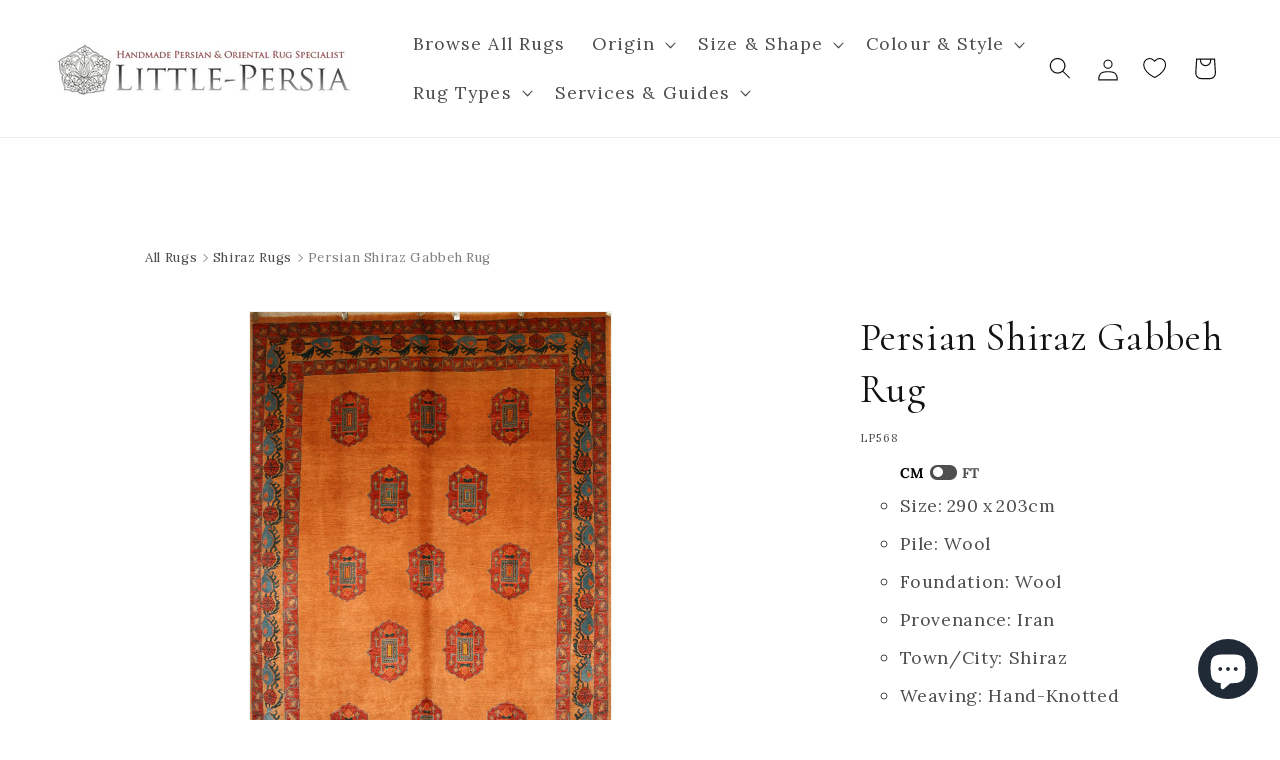

--- FILE ---
content_type: text/html; charset=utf-8
request_url: https://www.little-persia.com/products/persian-shiraz-gabbeh-rug-568
body_size: 55727
content:
<!doctype html>
<html class="js" lang="en">
  <head>
    <!-- Google Tag Manager -->
    <script>
      (function (w, d, s, l, i) {
          w[l] = w[l] || [];
          w[l].push({
              'gtm.start':
                  new Date().getTime(), event: 'gtm.js'
          });
          var f = d.getElementsByTagName(s)[0],
              j = d.createElement(s), dl = l != 'dataLayer' ? '&l=' + l : '';
          j.async = true;
          j.src =
              'https://www.googletagmanager.com/gtm.js?id=' + i + dl;
          f.parentNode.insertBefore(j, f);
      })(window, document, 'script', 'dataLayer', 'GTM-N8ST3V3');
    </script>
    <!-- End Google Tag Manager -->

    <meta charset="utf-8">
    <meta http-equiv="X-UA-Compatible" content="IE=edge">
    <meta name="viewport" content="width=device-width,initial-scale=1">
    <meta name="theme-color" content="">
    <link rel="canonical" href="https://www.little-persia.com/products/persian-shiraz-gabbeh-rug-568"><link rel="icon" type="image/png" href="//www.little-persia.com/cdn/shop/files/favicon-32x32_61c14965-d79d-40b4-b05e-b5e9f39e63b2.png?crop=center&height=32&v=1688813665&width=32"><link rel="preconnect" href="https://fonts.shopifycdn.com" crossorigin><title>Persian Shiraz Gabbeh Rug - Ref: 568 - 290 x 203cm
&ndash; Little-Persia</title>

    
      <meta name="description" content="This hand-knotted Gabbeh from Shiraz embodies the raw artistry of tribal weaving, rooted in the traditions of Iran’s Qashqai and Lori tribes. Its repeat medallion layout—featuring rectangular motifs framed by angular floral elements—creates a rhythmic, grounded aesthetic that reflects the Gabbeh’s storytelling heritage">
    

    

<meta property="og:site_name" content="Little-Persia">
<meta property="og:url" content="https://www.little-persia.com/products/persian-shiraz-gabbeh-rug-568">
<meta property="og:title" content="Persian Shiraz Gabbeh Rug - Ref: 568 - 290 x 203cm">
<meta property="og:type" content="product">
<meta property="og:description" content="This hand-knotted Gabbeh from Shiraz embodies the raw artistry of tribal weaving, rooted in the traditions of Iran’s Qashqai and Lori tribes. Its repeat medallion layout—featuring rectangular motifs framed by angular floral elements—creates a rhythmic, grounded aesthetic that reflects the Gabbeh’s storytelling heritage"><meta property="og:image" content="http://www.little-persia.com/cdn/shop/products/568_1.jpg?v=1672767296">
  <meta property="og:image:secure_url" content="https://www.little-persia.com/cdn/shop/products/568_1.jpg?v=1672767296">
  <meta property="og:image:width" content="1000">
  <meta property="og:image:height" content="1517"><meta property="og:price:amount" content="3,345.00">
  <meta property="og:price:currency" content="GBP"><meta name="twitter:card" content="summary_large_image">
<meta name="twitter:title" content="Persian Shiraz Gabbeh Rug - Ref: 568 - 290 x 203cm">
<meta name="twitter:description" content="This hand-knotted Gabbeh from Shiraz embodies the raw artistry of tribal weaving, rooted in the traditions of Iran’s Qashqai and Lori tribes. Its repeat medallion layout—featuring rectangular motifs framed by angular floral elements—creates a rhythmic, grounded aesthetic that reflects the Gabbeh’s storytelling heritage">


    <script src="//www.little-persia.com/cdn/shop/t/27/assets/constants.js?v=58251544750838685771717081443" defer="defer"></script>
    <script src="//www.little-persia.com/cdn/shop/t/27/assets/pubsub.js?v=158357773527763999511717081444" defer="defer"></script>
    <script src="//www.little-persia.com/cdn/shop/t/27/assets/global.js?v=136628361274817707361717081442" defer="defer"></script><script src="//www.little-persia.com/cdn/shop/t/27/assets/animations.js?v=88693664871331136111717081444" defer="defer"></script><script>window.performance && window.performance.mark && window.performance.mark('shopify.content_for_header.start');</script><meta name="google-site-verification" content="foM9RUjRVUQd4FRPtw8mvoVlhSzO5MvGKcHH2sK0DEo">
<meta name="facebook-domain-verification" content="74bmanz7c7uax0vt5ctf0g53gwuiua">
<meta id="shopify-digital-wallet" name="shopify-digital-wallet" content="/69814190371/digital_wallets/dialog">
<link rel="alternate" type="application/json+oembed" href="https://www.little-persia.com/products/persian-shiraz-gabbeh-rug-568.oembed">
<script async="async" src="/checkouts/internal/preloads.js?locale=en-GB"></script>
<script id="shopify-features" type="application/json">{"accessToken":"715cde67d62e906c2e77d6406c5ecf94","betas":["rich-media-storefront-analytics"],"domain":"www.little-persia.com","predictiveSearch":true,"shopId":69814190371,"locale":"en"}</script>
<script>var Shopify = Shopify || {};
Shopify.shop = "little-persia-rugs.myshopify.com";
Shopify.locale = "en";
Shopify.currency = {"active":"GBP","rate":"1.0"};
Shopify.country = "GB";
Shopify.theme = {"name":"little-persia-rugs\/live","id":168807629091,"schema_name":"Dawn","schema_version":"14.0.0","theme_store_id":null,"role":"main"};
Shopify.theme.handle = "null";
Shopify.theme.style = {"id":null,"handle":null};
Shopify.cdnHost = "www.little-persia.com/cdn";
Shopify.routes = Shopify.routes || {};
Shopify.routes.root = "/";</script>
<script type="module">!function(o){(o.Shopify=o.Shopify||{}).modules=!0}(window);</script>
<script>!function(o){function n(){var o=[];function n(){o.push(Array.prototype.slice.apply(arguments))}return n.q=o,n}var t=o.Shopify=o.Shopify||{};t.loadFeatures=n(),t.autoloadFeatures=n()}(window);</script>
<script id="shop-js-analytics" type="application/json">{"pageType":"product"}</script>
<script defer="defer" async type="module" src="//www.little-persia.com/cdn/shopifycloud/shop-js/modules/v2/client.init-shop-cart-sync_BT-GjEfc.en.esm.js"></script>
<script defer="defer" async type="module" src="//www.little-persia.com/cdn/shopifycloud/shop-js/modules/v2/chunk.common_D58fp_Oc.esm.js"></script>
<script defer="defer" async type="module" src="//www.little-persia.com/cdn/shopifycloud/shop-js/modules/v2/chunk.modal_xMitdFEc.esm.js"></script>
<script type="module">
  await import("//www.little-persia.com/cdn/shopifycloud/shop-js/modules/v2/client.init-shop-cart-sync_BT-GjEfc.en.esm.js");
await import("//www.little-persia.com/cdn/shopifycloud/shop-js/modules/v2/chunk.common_D58fp_Oc.esm.js");
await import("//www.little-persia.com/cdn/shopifycloud/shop-js/modules/v2/chunk.modal_xMitdFEc.esm.js");

  window.Shopify.SignInWithShop?.initShopCartSync?.({"fedCMEnabled":true,"windoidEnabled":true});

</script>
<script>(function() {
  var isLoaded = false;
  function asyncLoad() {
    if (isLoaded) return;
    isLoaded = true;
    var urls = ["https:\/\/ecommplugins-scripts.trustpilot.com\/v2.1\/js\/header.min.js?settings=eyJrZXkiOiJlcWZaZ1UySndEbzFQbW9zIiwicyI6Im5vbmUifQ==\u0026v=2.5\u0026shop=little-persia-rugs.myshopify.com","https:\/\/ecommplugins-trustboxsettings.trustpilot.com\/little-persia-rugs.myshopify.com.js?settings=1695910127091\u0026shop=little-persia-rugs.myshopify.com","https:\/\/cdn.zigpoll.com\/zigpoll-shopify-embed.js?accountId=682321abd558f82e40987114\u0026shop=little-persia-rugs.myshopify.com"];
    for (var i = 0; i < urls.length; i++) {
      var s = document.createElement('script');
      s.type = 'text/javascript';
      s.async = true;
      s.src = urls[i];
      var x = document.getElementsByTagName('script')[0];
      x.parentNode.insertBefore(s, x);
    }
  };
  if(window.attachEvent) {
    window.attachEvent('onload', asyncLoad);
  } else {
    window.addEventListener('load', asyncLoad, false);
  }
})();</script>
<script id="__st">var __st={"a":69814190371,"offset":0,"reqid":"ba788071-d93c-4241-9f8e-1648e9974676-1769067131","pageurl":"www.little-persia.com\/products\/persian-shiraz-gabbeh-rug-568","u":"2e63470736cb","p":"product","rtyp":"product","rid":8061052485923};</script>
<script>window.ShopifyPaypalV4VisibilityTracking = true;</script>
<script id="captcha-bootstrap">!function(){'use strict';const t='contact',e='account',n='new_comment',o=[[t,t],['blogs',n],['comments',n],[t,'customer']],c=[[e,'customer_login'],[e,'guest_login'],[e,'recover_customer_password'],[e,'create_customer']],r=t=>t.map((([t,e])=>`form[action*='/${t}']:not([data-nocaptcha='true']) input[name='form_type'][value='${e}']`)).join(','),a=t=>()=>t?[...document.querySelectorAll(t)].map((t=>t.form)):[];function s(){const t=[...o],e=r(t);return a(e)}const i='password',u='form_key',d=['recaptcha-v3-token','g-recaptcha-response','h-captcha-response',i],f=()=>{try{return window.sessionStorage}catch{return}},m='__shopify_v',_=t=>t.elements[u];function p(t,e,n=!1){try{const o=window.sessionStorage,c=JSON.parse(o.getItem(e)),{data:r}=function(t){const{data:e,action:n}=t;return t[m]||n?{data:e,action:n}:{data:t,action:n}}(c);for(const[e,n]of Object.entries(r))t.elements[e]&&(t.elements[e].value=n);n&&o.removeItem(e)}catch(o){console.error('form repopulation failed',{error:o})}}const l='form_type',E='cptcha';function T(t){t.dataset[E]=!0}const w=window,h=w.document,L='Shopify',v='ce_forms',y='captcha';let A=!1;((t,e)=>{const n=(g='f06e6c50-85a8-45c8-87d0-21a2b65856fe',I='https://cdn.shopify.com/shopifycloud/storefront-forms-hcaptcha/ce_storefront_forms_captcha_hcaptcha.v1.5.2.iife.js',D={infoText:'Protected by hCaptcha',privacyText:'Privacy',termsText:'Terms'},(t,e,n)=>{const o=w[L][v],c=o.bindForm;if(c)return c(t,g,e,D).then(n);var r;o.q.push([[t,g,e,D],n]),r=I,A||(h.body.append(Object.assign(h.createElement('script'),{id:'captcha-provider',async:!0,src:r})),A=!0)});var g,I,D;w[L]=w[L]||{},w[L][v]=w[L][v]||{},w[L][v].q=[],w[L][y]=w[L][y]||{},w[L][y].protect=function(t,e){n(t,void 0,e),T(t)},Object.freeze(w[L][y]),function(t,e,n,w,h,L){const[v,y,A,g]=function(t,e,n){const i=e?o:[],u=t?c:[],d=[...i,...u],f=r(d),m=r(i),_=r(d.filter((([t,e])=>n.includes(e))));return[a(f),a(m),a(_),s()]}(w,h,L),I=t=>{const e=t.target;return e instanceof HTMLFormElement?e:e&&e.form},D=t=>v().includes(t);t.addEventListener('submit',(t=>{const e=I(t);if(!e)return;const n=D(e)&&!e.dataset.hcaptchaBound&&!e.dataset.recaptchaBound,o=_(e),c=g().includes(e)&&(!o||!o.value);(n||c)&&t.preventDefault(),c&&!n&&(function(t){try{if(!f())return;!function(t){const e=f();if(!e)return;const n=_(t);if(!n)return;const o=n.value;o&&e.removeItem(o)}(t);const e=Array.from(Array(32),(()=>Math.random().toString(36)[2])).join('');!function(t,e){_(t)||t.append(Object.assign(document.createElement('input'),{type:'hidden',name:u})),t.elements[u].value=e}(t,e),function(t,e){const n=f();if(!n)return;const o=[...t.querySelectorAll(`input[type='${i}']`)].map((({name:t})=>t)),c=[...d,...o],r={};for(const[a,s]of new FormData(t).entries())c.includes(a)||(r[a]=s);n.setItem(e,JSON.stringify({[m]:1,action:t.action,data:r}))}(t,e)}catch(e){console.error('failed to persist form',e)}}(e),e.submit())}));const S=(t,e)=>{t&&!t.dataset[E]&&(n(t,e.some((e=>e===t))),T(t))};for(const o of['focusin','change'])t.addEventListener(o,(t=>{const e=I(t);D(e)&&S(e,y())}));const B=e.get('form_key'),M=e.get(l),P=B&&M;t.addEventListener('DOMContentLoaded',(()=>{const t=y();if(P)for(const e of t)e.elements[l].value===M&&p(e,B);[...new Set([...A(),...v().filter((t=>'true'===t.dataset.shopifyCaptcha))])].forEach((e=>S(e,t)))}))}(h,new URLSearchParams(w.location.search),n,t,e,['guest_login'])})(!0,!0)}();</script>
<script integrity="sha256-4kQ18oKyAcykRKYeNunJcIwy7WH5gtpwJnB7kiuLZ1E=" data-source-attribution="shopify.loadfeatures" defer="defer" src="//www.little-persia.com/cdn/shopifycloud/storefront/assets/storefront/load_feature-a0a9edcb.js" crossorigin="anonymous"></script>
<script data-source-attribution="shopify.dynamic_checkout.dynamic.init">var Shopify=Shopify||{};Shopify.PaymentButton=Shopify.PaymentButton||{isStorefrontPortableWallets:!0,init:function(){window.Shopify.PaymentButton.init=function(){};var t=document.createElement("script");t.src="https://www.little-persia.com/cdn/shopifycloud/portable-wallets/latest/portable-wallets.en.js",t.type="module",document.head.appendChild(t)}};
</script>
<script data-source-attribution="shopify.dynamic_checkout.buyer_consent">
  function portableWalletsHideBuyerConsent(e){var t=document.getElementById("shopify-buyer-consent"),n=document.getElementById("shopify-subscription-policy-button");t&&n&&(t.classList.add("hidden"),t.setAttribute("aria-hidden","true"),n.removeEventListener("click",e))}function portableWalletsShowBuyerConsent(e){var t=document.getElementById("shopify-buyer-consent"),n=document.getElementById("shopify-subscription-policy-button");t&&n&&(t.classList.remove("hidden"),t.removeAttribute("aria-hidden"),n.addEventListener("click",e))}window.Shopify?.PaymentButton&&(window.Shopify.PaymentButton.hideBuyerConsent=portableWalletsHideBuyerConsent,window.Shopify.PaymentButton.showBuyerConsent=portableWalletsShowBuyerConsent);
</script>
<script data-source-attribution="shopify.dynamic_checkout.cart.bootstrap">document.addEventListener("DOMContentLoaded",(function(){function t(){return document.querySelector("shopify-accelerated-checkout-cart, shopify-accelerated-checkout")}if(t())Shopify.PaymentButton.init();else{new MutationObserver((function(e,n){t()&&(Shopify.PaymentButton.init(),n.disconnect())})).observe(document.body,{childList:!0,subtree:!0})}}));
</script>
<script id='scb4127' type='text/javascript' async='' src='https://www.little-persia.com/cdn/shopifycloud/privacy-banner/storefront-banner.js'></script><script id="sections-script" data-sections="header" defer="defer" src="//www.little-persia.com/cdn/shop/t/27/compiled_assets/scripts.js?v=12220"></script>
<script>window.performance && window.performance.mark && window.performance.mark('shopify.content_for_header.end');</script>


    <style data-shopify>
      @font-face {
  font-family: Lora;
  font-weight: 400;
  font-style: normal;
  font-display: swap;
  src: url("//www.little-persia.com/cdn/fonts/lora/lora_n4.9a60cb39eff3bfbc472bac5b3c5c4d7c878f0a8d.woff2") format("woff2"),
       url("//www.little-persia.com/cdn/fonts/lora/lora_n4.4d935d2630ceaf34d2e494106075f8d9f1257d25.woff") format("woff");
}

      @font-face {
  font-family: Lora;
  font-weight: 700;
  font-style: normal;
  font-display: swap;
  src: url("//www.little-persia.com/cdn/fonts/lora/lora_n7.58a834e7e54c895806b2ffc982e4a00af29b1b9c.woff2") format("woff2"),
       url("//www.little-persia.com/cdn/fonts/lora/lora_n7.05fdf76140ca6e72e48561caf7f9893c487c3f1b.woff") format("woff");
}

      @font-face {
  font-family: Lora;
  font-weight: 400;
  font-style: italic;
  font-display: swap;
  src: url("//www.little-persia.com/cdn/fonts/lora/lora_i4.a5059b22bd0a7547da84d66d2f523d17d17325d3.woff2") format("woff2"),
       url("//www.little-persia.com/cdn/fonts/lora/lora_i4.cb2d2ab46128fa7f84060d5f92cf3f49dc8181bd.woff") format("woff");
}

      @font-face {
  font-family: Lora;
  font-weight: 700;
  font-style: italic;
  font-display: swap;
  src: url("//www.little-persia.com/cdn/fonts/lora/lora_i7.1bf76118f47019e7581a865f0f538b8ea5900419.woff2") format("woff2"),
       url("//www.little-persia.com/cdn/fonts/lora/lora_i7.1a7c7f083405ec98e57d8033d38caa748580f7ff.woff") format("woff");
}

      @font-face {
  font-family: Cormorant;
  font-weight: 400;
  font-style: normal;
  font-display: swap;
  src: url("//www.little-persia.com/cdn/fonts/cormorant/cormorant_n4.bd66e8e0031690b46374315bd1c15a17a8dcd450.woff2") format("woff2"),
       url("//www.little-persia.com/cdn/fonts/cormorant/cormorant_n4.e5604516683cb4cc166c001f2ff5f387255e3b45.woff") format("woff");
}


      
          :root,
          .color-scheme-1 {
          --color-background: 255,255,255;
          
              --gradient-background: #ffffff;
          

          

          --color-foreground: 18,18,18;
          --color-background-contrast: 191,191,191;
          --color-shadow: 18,18,18;
          --color-button: 18,18,18;
          --color-button-text: 255,255,255;
          --color-secondary-button: 255,255,255;
          --color-secondary-button-text: 18,18,18;
          --color-link: 18,18,18;
          --color-badge-foreground: 18,18,18;
          --color-badge-background: 255,255,255;
          --color-badge-border: 18,18,18;
          --payment-terms-background-color: rgb(255 255 255);


          --color-base-text: 18,18,18;
          --color-base-background-1: 255,255,255;
          --color-base-background-2: 255,255,255;
          }
      
          
          .color-scheme-2 {
          --color-background: 243,243,243;
          
              --gradient-background: #f3f3f3;
          

          

          --color-foreground: 18,18,18;
          --color-background-contrast: 179,179,179;
          --color-shadow: 18,18,18;
          --color-button: 18,18,18;
          --color-button-text: 243,243,243;
          --color-secondary-button: 243,243,243;
          --color-secondary-button-text: 18,18,18;
          --color-link: 18,18,18;
          --color-badge-foreground: 18,18,18;
          --color-badge-background: 243,243,243;
          --color-badge-border: 18,18,18;
          --payment-terms-background-color: rgb(243 243 243);


          --color-base-text: 18,18,18;
          --color-base-background-1: 243,243,243;
          --color-base-background-2: 243,243,243;
          }
      
          
          .color-scheme-3 {
          --color-background: 36,40,51;
          
              --gradient-background: #242833;
          

          

          --color-foreground: 255,255,255;
          --color-background-contrast: 47,52,66;
          --color-shadow: 18,18,18;
          --color-button: 255,255,255;
          --color-button-text: 0,0,0;
          --color-secondary-button: 36,40,51;
          --color-secondary-button-text: 255,255,255;
          --color-link: 255,255,255;
          --color-badge-foreground: 255,255,255;
          --color-badge-background: 36,40,51;
          --color-badge-border: 255,255,255;
          --payment-terms-background-color: rgb(36 40 51);


          --color-base-text: 255,255,255;
          --color-base-background-1: 36,40,51;
          --color-base-background-2: 36,40,51;
          }
      
          
          .color-scheme-4 {
          --color-background: 18,18,18;
          
              --gradient-background: #121212;
          

          

          --color-foreground: 255,255,255;
          --color-background-contrast: 146,146,146;
          --color-shadow: 18,18,18;
          --color-button: 255,255,255;
          --color-button-text: 18,18,18;
          --color-secondary-button: 18,18,18;
          --color-secondary-button-text: 255,255,255;
          --color-link: 255,255,255;
          --color-badge-foreground: 255,255,255;
          --color-badge-background: 18,18,18;
          --color-badge-border: 255,255,255;
          --payment-terms-background-color: rgb(18 18 18);


          --color-base-text: 255,255,255;
          --color-base-background-1: 18,18,18;
          --color-base-background-2: 18,18,18;
          }
      
          
          .color-scheme-5 {
          --color-background: 51,79,180;
          
              --gradient-background: #334fb4;
          

          

          --color-foreground: 255,255,255;
          --color-background-contrast: 23,35,81;
          --color-shadow: 18,18,18;
          --color-button: 255,255,255;
          --color-button-text: 51,79,180;
          --color-secondary-button: 51,79,180;
          --color-secondary-button-text: 255,255,255;
          --color-link: 255,255,255;
          --color-badge-foreground: 255,255,255;
          --color-badge-background: 51,79,180;
          --color-badge-border: 255,255,255;
          --payment-terms-background-color: rgb(51 79 180);


          --color-base-text: 255,255,255;
          --color-base-background-1: 51,79,180;
          --color-base-background-2: 51,79,180;
          }
      
          
          .color-scheme-f9a2d391-ff69-43c1-9525-274daa7be6b7 {
          --color-background: 221,29,29;
          
              --gradient-background: #dd1d1d;
          

          

          --color-foreground: 255,255,255;
          --color-background-contrast: 108,14,14;
          --color-shadow: 18,18,18;
          --color-button: 221,29,29;
          --color-button-text: 255,255,255;
          --color-secondary-button: 221,29,29;
          --color-secondary-button-text: 221,29,29;
          --color-link: 221,29,29;
          --color-badge-foreground: 255,255,255;
          --color-badge-background: 221,29,29;
          --color-badge-border: 255,255,255;
          --payment-terms-background-color: rgb(221 29 29);


          --color-base-text: 255,255,255;
          --color-base-background-1: 221,29,29;
          --color-base-background-2: 221,29,29;
          }
      

      body, .color-scheme-1, .color-scheme-2, .color-scheme-3, .color-scheme-4, .color-scheme-5, .color-scheme-f9a2d391-ff69-43c1-9525-274daa7be6b7 {
      color: rgba(var(--color-foreground), 0.75);
      background-color: rgb(var(--color-background));
      }

      :root {
      --font-body-family: Lora, serif;
      --font-body-style: normal;
      --font-body-weight: 400;
      --font-body-weight-bold: 700;

      --font-heading-family: Cormorant, serif;
      --font-heading-style: normal;
      --font-heading-weight: 400;

      --font-body-scale: 1.1;
      --font-heading-scale: 0.9090909090909091;

      --media-padding: px;
      --media-border-opacity: 0.05;
      --media-border-width: 1px;
      --media-radius: 0px;
      --media-shadow-opacity: 0.0;
      --media-shadow-horizontal-offset: 0px;
      --media-shadow-vertical-offset: 4px;
      --media-shadow-blur-radius: 5px;
      --media-shadow-visible: 0;

      --page-width: 150rem;
      --page-width-margin: 0rem;

      --product-card-image-padding: 0.0rem;
      --product-card-corner-radius: 0.0rem;
      --product-card-text-alignment: left;
      --product-card-border-width: 0.0rem;
      --product-card-border-opacity: 0.1;
      --product-card-shadow-opacity: 0.0;
      --product-card-shadow-visible: 0;
      --product-card-shadow-horizontal-offset: 0.0rem;
      --product-card-shadow-vertical-offset: 0.4rem;
      --product-card-shadow-blur-radius: 0.5rem;

      --collection-card-image-padding: 0.0rem;
      --collection-card-corner-radius: 0.0rem;
      --collection-card-text-alignment: left;
      --collection-card-border-width: 0.0rem;
      --collection-card-border-opacity: 0.1;
      --collection-card-shadow-opacity: 0.0;
      --collection-card-shadow-visible: 0;
      --collection-card-shadow-horizontal-offset: 0.0rem;
      --collection-card-shadow-vertical-offset: 0.4rem;
      --collection-card-shadow-blur-radius: 0.5rem;

      --blog-card-image-padding: 0.0rem;
      --blog-card-corner-radius: 0.0rem;
      --blog-card-text-alignment: left;
      --blog-card-border-width: 0.0rem;
      --blog-card-border-opacity: 0.1;
      --blog-card-shadow-opacity: 0.0;
      --blog-card-shadow-visible: 0;
      --blog-card-shadow-horizontal-offset: 0.0rem;
      --blog-card-shadow-vertical-offset: 0.4rem;
      --blog-card-shadow-blur-radius: 0.5rem;

      --badge-corner-radius: 4.0rem;

      --popup-border-width: 1px;
      --popup-border-opacity: 0.1;
      --popup-corner-radius: 0px;
      --popup-shadow-opacity: 0.0;
      --popup-shadow-horizontal-offset: 0px;
      --popup-shadow-vertical-offset: 4px;
      --popup-shadow-blur-radius: 5px;

      --drawer-border-width: 1px;
      --drawer-border-opacity: 0.1;
      --drawer-shadow-opacity: 0.0;
      --drawer-shadow-horizontal-offset: 0px;
      --drawer-shadow-vertical-offset: 4px;
      --drawer-shadow-blur-radius: 5px;

      --spacing-sections-desktop: 0px;
      --spacing-sections-mobile: 0px;

      --grid-desktop-vertical-spacing: 24px;
      --grid-desktop-horizontal-spacing: 20px;
      --grid-mobile-vertical-spacing: 12px;
      --grid-mobile-horizontal-spacing: 10px;

      --text-boxes-border-opacity: 0.1;
      --text-boxes-border-width: 0px;
      --text-boxes-radius: 0px;
      --text-boxes-shadow-opacity: 0.0;
      --text-boxes-shadow-visible: 0;
      --text-boxes-shadow-horizontal-offset: 0px;
      --text-boxes-shadow-vertical-offset: 4px;
      --text-boxes-shadow-blur-radius: 5px;

      --buttons-radius: 0px;
      --buttons-radius-outset: 0px;
      --buttons-border-width: 1px;
      --buttons-border-opacity: 1.0;
      --buttons-shadow-opacity: 0.0;
      --buttons-shadow-visible: 0;
      --buttons-shadow-horizontal-offset: 0px;
      --buttons-shadow-vertical-offset: 4px;
      --buttons-shadow-blur-radius: 5px;
      --buttons-border-offset: 0px;

      --inputs-radius: 0px;
      --inputs-border-width: 1px;
      --inputs-border-opacity: 0.55;
      --inputs-shadow-opacity: 0.0;
      --inputs-shadow-horizontal-offset: 0px;
      --inputs-margin-offset: 0px;
      --inputs-shadow-vertical-offset: 4px;
      --inputs-shadow-blur-radius: 5px;
      --inputs-radius-outset: 0px;

      --variant-pills-radius: 40px;
      --variant-pills-border-width: 1px;
      --variant-pills-border-opacity: 0.55;
      --variant-pills-shadow-opacity: 0.0;
      --variant-pills-shadow-horizontal-offset: 0px;
      --variant-pills-shadow-vertical-offset: 4px;
      --variant-pills-shadow-blur-radius: 5px;
      }

      *,
      *::before,
      *::after {
      box-sizing: inherit;
      }

      html {
      box-sizing: border-box;
      font-size: calc(var(--font-body-scale) * 62.5%);
      height: 100%;
      }

      body {
      display: grid;
      grid-template-rows: auto auto 1fr auto;
      grid-template-columns: 100%;
      min-height: 100%;
      margin: 0;
      font-size: 1.5rem;
      letter-spacing: 0.06rem;
      line-height: calc(1 + 0.8 / var(--font-body-scale));
      font-family: var(--font-body-family);
      font-style: var(--font-body-style);
      font-weight: var(--font-body-weight);
      }

      @media screen and (min-width: 750px) {
      body {
      font-size: 1.6rem;
      }
      }
    </style>

    <link href="//www.little-persia.com/cdn/shop/t/27/assets/base.css?v=95166174177042515081754393946" rel="stylesheet" type="text/css" media="all" />
    <link href="//www.little-persia.com/cdn/shop/t/27/assets/custom.css?v=80672358383010366321759598175" rel="stylesheet" type="text/css" media="all" />

      <link rel="preload" as="font" href="//www.little-persia.com/cdn/fonts/lora/lora_n4.9a60cb39eff3bfbc472bac5b3c5c4d7c878f0a8d.woff2" type="font/woff2" crossorigin>
      

      <link rel="preload" as="font" href="//www.little-persia.com/cdn/fonts/cormorant/cormorant_n4.bd66e8e0031690b46374315bd1c15a17a8dcd450.woff2" type="font/woff2" crossorigin>
      
<link href="//www.little-persia.com/cdn/shop/t/27/assets/component-localization-form.css?v=120620094879297847921717081442" rel="stylesheet" type="text/css" media="all" />
      <script src="//www.little-persia.com/cdn/shop/t/27/assets/localization-form.js?v=169565320306168926741717081442" defer="defer"></script><link
        rel="stylesheet"
        href="//www.little-persia.com/cdn/shop/t/27/assets/component-predictive-search.css?v=118923337488134913561717081444"
        media="print"
        onload="this.media='all'"
      ><script>
      if (Shopify.designMode) {
          document.documentElement.classList.add('shopify-design-mode');
      }
    </script>
    <link rel="preload" href="//www.little-persia.com/cdn/shop/t/27/assets/design-pack-styles.css?v=73312958073048714521717081443" as="style">
    <link href="//www.little-persia.com/cdn/shop/t/27/assets/design-pack-styles.css?v=73312958073048714521717081443" rel="stylesheet" type="text/css" media="all" />

    <script type="text/javascript">
      (function (c, l, a, r, i, t, y) {
          c[a] = c[a] || function () {
              (c[a].q = c[a].q || []).push(arguments)
          };
          t = l.createElement(r);
          t.async = 1;
          t.src = "https://www.clarity.ms/tag/" + i;
          y = l.getElementsByTagName(r)[0];
          y.parentNode.insertBefore(t, y);
      })(window, document, "clarity", "script", "gqxeplmzz2");
    </script>
  <!-- BEGIN app block: shopify://apps/microsoft-clarity/blocks/clarity_js/31c3d126-8116-4b4a-8ba1-baeda7c4aeea -->
<script type="text/javascript">
  (function (c, l, a, r, i, t, y) {
    c[a] = c[a] || function () { (c[a].q = c[a].q || []).push(arguments); };
    t = l.createElement(r); t.async = 1; t.src = "https://www.clarity.ms/tag/" + i + "?ref=shopify";
    y = l.getElementsByTagName(r)[0]; y.parentNode.insertBefore(t, y);

    c.Shopify.loadFeatures([{ name: "consent-tracking-api", version: "0.1" }], error => {
      if (error) {
        console.error("Error loading Shopify features:", error);
        return;
      }

      c[a]('consentv2', {
        ad_Storage: c.Shopify.customerPrivacy.marketingAllowed() ? "granted" : "denied",
        analytics_Storage: c.Shopify.customerPrivacy.analyticsProcessingAllowed() ? "granted" : "denied",
      });
    });

    l.addEventListener("visitorConsentCollected", function (e) {
      c[a]('consentv2', {
        ad_Storage: e.detail.marketingAllowed ? "granted" : "denied",
        analytics_Storage: e.detail.analyticsAllowed ? "granted" : "denied",
      });
    });
  })(window, document, "clarity", "script", "gqxeplmzz2");
</script>



<!-- END app block --><!-- BEGIN app block: shopify://apps/microsoft-clarity/blocks/brandAgents_js/31c3d126-8116-4b4a-8ba1-baeda7c4aeea -->





<!-- END app block --><!-- BEGIN app block: shopify://apps/hulk-form-builder/blocks/app-embed/b6b8dd14-356b-4725-a4ed-77232212b3c3 --><!-- BEGIN app snippet: hulkapps-formbuilder-theme-ext --><script type="text/javascript">
  
  if (typeof window.formbuilder_customer != "object") {
        window.formbuilder_customer = {}
  }

  window.hulkFormBuilder = {
    form_data: {},
    shop_data: {"shop_5vdNV5XPujYnzm5e1UHpAA":{"shop_uuid":"5vdNV5XPujYnzm5e1UHpAA","shop_timezone":"Europe\/London","shop_id":85237,"shop_is_after_submit_enabled":true,"shop_shopify_plan":"Shopify","shop_shopify_domain":"little-persia-rugs.myshopify.com","shop_created_at":"2023-06-03T11:59:23.346Z","is_skip_metafield":false,"shop_deleted":false,"shop_disabled":false}},
    settings_data: {"shop_settings":{"shop_customise_msgs":[],"default_customise_msgs":{"is_required":"is required","thank_you":"Thank you! The form was submitted successfully.","processing":"Processing...","valid_data":"Please provide valid data","valid_email":"Provide valid email format","valid_tags":"HTML Tags are not allowed","valid_phone":"Provide valid phone number","valid_captcha":"Please provide valid captcha response","valid_url":"Provide valid URL","only_number_alloud":"Provide valid number in","number_less":"must be less than","number_more":"must be more than","image_must_less":"Image must be less than 20MB","image_number":"Images allowed","image_extension":"Invalid extension! Please provide image file","error_image_upload":"Error in image upload. Please try again.","error_file_upload":"Error in file upload. Please try again.","your_response":"Your response","error_form_submit":"Error occur.Please try again after sometime.","email_submitted":"Form with this email is already submitted","invalid_email_by_zerobounce":"The email address you entered appears to be invalid. Please check it and try again.","download_file":"Download file","card_details_invalid":"Your card details are invalid","card_details":"Card details","please_enter_card_details":"Please enter card details","card_number":"Card number","exp_mm":"Exp MM","exp_yy":"Exp YY","crd_cvc":"CVV","payment_value":"Payment amount","please_enter_payment_amount":"Please enter payment amount","address1":"Address line 1","address2":"Address line 2","city":"City","province":"Province","zipcode":"Zip code","country":"Country","blocked_domain":"This form does not accept addresses from","file_must_less":"File must be less than 20MB","file_extension":"Invalid extension! Please provide file","only_file_number_alloud":"files allowed","previous":"Previous","next":"Next","must_have_a_input":"Please enter at least one field.","please_enter_required_data":"Please enter required data","atleast_one_special_char":"Include at least one special character","atleast_one_lowercase_char":"Include at least one lowercase character","atleast_one_uppercase_char":"Include at least one uppercase character","atleast_one_number":"Include at least one number","must_have_8_chars":"Must have 8 characters long","be_between_8_and_12_chars":"Be between 8 and 12 characters long","please_select":"Please Select","phone_submitted":"Form with this phone number is already submitted","user_res_parse_error":"Error while submitting the form","valid_same_values":"values must be same","product_choice_clear_selection":"Clear Selection","picture_choice_clear_selection":"Clear Selection","remove_all_for_file_image_upload":"Remove All","invalid_file_type_for_image_upload":"You can't upload files of this type.","invalid_file_type_for_signature_upload":"You can't upload files of this type.","max_files_exceeded_for_file_upload":"You can not upload any more files.","max_files_exceeded_for_image_upload":"You can not upload any more files.","file_already_exist":"File already uploaded","max_limit_exceed":"You have added the maximum number of text fields.","cancel_upload_for_file_upload":"Cancel upload","cancel_upload_for_image_upload":"Cancel upload","cancel_upload_for_signature_upload":"Cancel upload"},"shop_blocked_domains":[]}},
    features_data: {"shop_plan_features":{"shop_plan_features":["unlimited-forms","full-design-customization","export-form-submissions","multiple-recipients-for-form-submissions","multiple-admin-notifications","enable-captcha","unlimited-file-uploads","save-submitted-form-data","set-auto-response-message","conditional-logic","form-banner","save-as-draft-facility","include-user-response-in-admin-email","disable-form-submission","file-upload"]}},
    shop: null,
    shop_id: null,
    plan_features: null,
    validateDoubleQuotes: false,
    assets: {
      extraFunctions: "https://cdn.shopify.com/extensions/019bb5ee-ec40-7527-955d-c1b8751eb060/form-builder-by-hulkapps-50/assets/extra-functions.js",
      extraStyles: "https://cdn.shopify.com/extensions/019bb5ee-ec40-7527-955d-c1b8751eb060/form-builder-by-hulkapps-50/assets/extra-styles.css",
      bootstrapStyles: "https://cdn.shopify.com/extensions/019bb5ee-ec40-7527-955d-c1b8751eb060/form-builder-by-hulkapps-50/assets/theme-app-extension-bootstrap.css"
    },
    translations: {
      htmlTagNotAllowed: "HTML Tags are not allowed",
      sqlQueryNotAllowed: "SQL Queries are not allowed",
      doubleQuoteNotAllowed: "Double quotes are not allowed",
      vorwerkHttpWwwNotAllowed: "The words \u0026#39;http\u0026#39; and \u0026#39;www\u0026#39; are not allowed. Please remove them and try again.",
      maxTextFieldsReached: "You have added the maximum number of text fields.",
      avoidNegativeWords: "Avoid negative words: Don\u0026#39;t use negative words in your contact message.",
      customDesignOnly: "This form is for custom designs requests. For general inquiries please contact our team at info@stagheaddesigns.com",
      zerobounceApiErrorMsg: "We couldn\u0026#39;t verify your email due to a technical issue. Please try again later.",
    }

  }

  

  window.FbThemeAppExtSettingsHash = {}
  
</script><!-- END app snippet --><!-- END app block --><!-- BEGIN app block: shopify://apps/klaviyo-email-marketing-sms/blocks/klaviyo-onsite-embed/2632fe16-c075-4321-a88b-50b567f42507 -->












  <script async src="https://static.klaviyo.com/onsite/js/RFTKsM/klaviyo.js?company_id=RFTKsM"></script>
  <script>!function(){if(!window.klaviyo){window._klOnsite=window._klOnsite||[];try{window.klaviyo=new Proxy({},{get:function(n,i){return"push"===i?function(){var n;(n=window._klOnsite).push.apply(n,arguments)}:function(){for(var n=arguments.length,o=new Array(n),w=0;w<n;w++)o[w]=arguments[w];var t="function"==typeof o[o.length-1]?o.pop():void 0,e=new Promise((function(n){window._klOnsite.push([i].concat(o,[function(i){t&&t(i),n(i)}]))}));return e}}})}catch(n){window.klaviyo=window.klaviyo||[],window.klaviyo.push=function(){var n;(n=window._klOnsite).push.apply(n,arguments)}}}}();</script>

  
    <script id="viewed_product">
      if (item == null) {
        var _learnq = _learnq || [];

        var MetafieldReviews = null
        var MetafieldYotpoRating = null
        var MetafieldYotpoCount = null
        var MetafieldLooxRating = null
        var MetafieldLooxCount = null
        var okendoProduct = null
        var okendoProductReviewCount = null
        var okendoProductReviewAverageValue = null
        try {
          // The following fields are used for Customer Hub recently viewed in order to add reviews.
          // This information is not part of __kla_viewed. Instead, it is part of __kla_viewed_reviewed_items
          MetafieldReviews = {};
          MetafieldYotpoRating = null
          MetafieldYotpoCount = null
          MetafieldLooxRating = null
          MetafieldLooxCount = null

          okendoProduct = null
          // If the okendo metafield is not legacy, it will error, which then requires the new json formatted data
          if (okendoProduct && 'error' in okendoProduct) {
            okendoProduct = null
          }
          okendoProductReviewCount = okendoProduct ? okendoProduct.reviewCount : null
          okendoProductReviewAverageValue = okendoProduct ? okendoProduct.reviewAverageValue : null
        } catch (error) {
          console.error('Error in Klaviyo onsite reviews tracking:', error);
        }

        var item = {
          Name: "Persian Shiraz Gabbeh Rug",
          ProductID: 8061052485923,
          Categories: ["300 x 200cm Handmade Rugs","All-Over Medallion Patterned Rugs","Hand-Knotted Rug Clearance Sale","Hand-Knotted Rugs","Handmade Rug Sale","Modern Handmade Rugs","Orange Persian \u0026 Oriental Rugs","Oriental Rugs","Persian Rugs","Rectangular Rugs","Shiraz Rugs","Tribal Rugs","Wool Foundation","Wool Rugs"],
          ImageURL: "https://www.little-persia.com/cdn/shop/products/568_1_grande.jpg?v=1672767296",
          URL: "https://www.little-persia.com/products/persian-shiraz-gabbeh-rug-568",
          Brand: "Little-Persia",
          Price: "£3,345.00",
          Value: "3,345.00",
          CompareAtPrice: "£3,715.00"
        };
        _learnq.push(['track', 'Viewed Product', item]);
        _learnq.push(['trackViewedItem', {
          Title: item.Name,
          ItemId: item.ProductID,
          Categories: item.Categories,
          ImageUrl: item.ImageURL,
          Url: item.URL,
          Metadata: {
            Brand: item.Brand,
            Price: item.Price,
            Value: item.Value,
            CompareAtPrice: item.CompareAtPrice
          },
          metafields:{
            reviews: MetafieldReviews,
            yotpo:{
              rating: MetafieldYotpoRating,
              count: MetafieldYotpoCount,
            },
            loox:{
              rating: MetafieldLooxRating,
              count: MetafieldLooxCount,
            },
            okendo: {
              rating: okendoProductReviewAverageValue,
              count: okendoProductReviewCount,
            }
          }
        }]);
      }
    </script>
  




  <script>
    window.klaviyoReviewsProductDesignMode = false
  </script>







<!-- END app block --><link href="https://cdn.shopify.com/extensions/019bc237-e6a0-75fa-a84b-a22337af908e/swish-formerly-wishlist-king-218/assets/component-wishlist-button-block.css" rel="stylesheet" type="text/css" media="all">
<script src="https://cdn.shopify.com/extensions/019bb5ee-ec40-7527-955d-c1b8751eb060/form-builder-by-hulkapps-50/assets/form-builder-script.js" type="text/javascript" defer="defer"></script>
<script src="https://cdn.shopify.com/extensions/e8878072-2f6b-4e89-8082-94b04320908d/inbox-1254/assets/inbox-chat-loader.js" type="text/javascript" defer="defer"></script>
<link href="https://monorail-edge.shopifysvc.com" rel="dns-prefetch">
<script>(function(){if ("sendBeacon" in navigator && "performance" in window) {try {var session_token_from_headers = performance.getEntriesByType('navigation')[0].serverTiming.find(x => x.name == '_s').description;} catch {var session_token_from_headers = undefined;}var session_cookie_matches = document.cookie.match(/_shopify_s=([^;]*)/);var session_token_from_cookie = session_cookie_matches && session_cookie_matches.length === 2 ? session_cookie_matches[1] : "";var session_token = session_token_from_headers || session_token_from_cookie || "";function handle_abandonment_event(e) {var entries = performance.getEntries().filter(function(entry) {return /monorail-edge.shopifysvc.com/.test(entry.name);});if (!window.abandonment_tracked && entries.length === 0) {window.abandonment_tracked = true;var currentMs = Date.now();var navigation_start = performance.timing.navigationStart;var payload = {shop_id: 69814190371,url: window.location.href,navigation_start,duration: currentMs - navigation_start,session_token,page_type: "product"};window.navigator.sendBeacon("https://monorail-edge.shopifysvc.com/v1/produce", JSON.stringify({schema_id: "online_store_buyer_site_abandonment/1.1",payload: payload,metadata: {event_created_at_ms: currentMs,event_sent_at_ms: currentMs}}));}}window.addEventListener('pagehide', handle_abandonment_event);}}());</script>
<script id="web-pixels-manager-setup">(function e(e,d,r,n,o){if(void 0===o&&(o={}),!Boolean(null===(a=null===(i=window.Shopify)||void 0===i?void 0:i.analytics)||void 0===a?void 0:a.replayQueue)){var i,a;window.Shopify=window.Shopify||{};var t=window.Shopify;t.analytics=t.analytics||{};var s=t.analytics;s.replayQueue=[],s.publish=function(e,d,r){return s.replayQueue.push([e,d,r]),!0};try{self.performance.mark("wpm:start")}catch(e){}var l=function(){var e={modern:/Edge?\/(1{2}[4-9]|1[2-9]\d|[2-9]\d{2}|\d{4,})\.\d+(\.\d+|)|Firefox\/(1{2}[4-9]|1[2-9]\d|[2-9]\d{2}|\d{4,})\.\d+(\.\d+|)|Chrom(ium|e)\/(9{2}|\d{3,})\.\d+(\.\d+|)|(Maci|X1{2}).+ Version\/(15\.\d+|(1[6-9]|[2-9]\d|\d{3,})\.\d+)([,.]\d+|)( \(\w+\)|)( Mobile\/\w+|) Safari\/|Chrome.+OPR\/(9{2}|\d{3,})\.\d+\.\d+|(CPU[ +]OS|iPhone[ +]OS|CPU[ +]iPhone|CPU IPhone OS|CPU iPad OS)[ +]+(15[._]\d+|(1[6-9]|[2-9]\d|\d{3,})[._]\d+)([._]\d+|)|Android:?[ /-](13[3-9]|1[4-9]\d|[2-9]\d{2}|\d{4,})(\.\d+|)(\.\d+|)|Android.+Firefox\/(13[5-9]|1[4-9]\d|[2-9]\d{2}|\d{4,})\.\d+(\.\d+|)|Android.+Chrom(ium|e)\/(13[3-9]|1[4-9]\d|[2-9]\d{2}|\d{4,})\.\d+(\.\d+|)|SamsungBrowser\/([2-9]\d|\d{3,})\.\d+/,legacy:/Edge?\/(1[6-9]|[2-9]\d|\d{3,})\.\d+(\.\d+|)|Firefox\/(5[4-9]|[6-9]\d|\d{3,})\.\d+(\.\d+|)|Chrom(ium|e)\/(5[1-9]|[6-9]\d|\d{3,})\.\d+(\.\d+|)([\d.]+$|.*Safari\/(?![\d.]+ Edge\/[\d.]+$))|(Maci|X1{2}).+ Version\/(10\.\d+|(1[1-9]|[2-9]\d|\d{3,})\.\d+)([,.]\d+|)( \(\w+\)|)( Mobile\/\w+|) Safari\/|Chrome.+OPR\/(3[89]|[4-9]\d|\d{3,})\.\d+\.\d+|(CPU[ +]OS|iPhone[ +]OS|CPU[ +]iPhone|CPU IPhone OS|CPU iPad OS)[ +]+(10[._]\d+|(1[1-9]|[2-9]\d|\d{3,})[._]\d+)([._]\d+|)|Android:?[ /-](13[3-9]|1[4-9]\d|[2-9]\d{2}|\d{4,})(\.\d+|)(\.\d+|)|Mobile Safari.+OPR\/([89]\d|\d{3,})\.\d+\.\d+|Android.+Firefox\/(13[5-9]|1[4-9]\d|[2-9]\d{2}|\d{4,})\.\d+(\.\d+|)|Android.+Chrom(ium|e)\/(13[3-9]|1[4-9]\d|[2-9]\d{2}|\d{4,})\.\d+(\.\d+|)|Android.+(UC? ?Browser|UCWEB|U3)[ /]?(15\.([5-9]|\d{2,})|(1[6-9]|[2-9]\d|\d{3,})\.\d+)\.\d+|SamsungBrowser\/(5\.\d+|([6-9]|\d{2,})\.\d+)|Android.+MQ{2}Browser\/(14(\.(9|\d{2,})|)|(1[5-9]|[2-9]\d|\d{3,})(\.\d+|))(\.\d+|)|K[Aa][Ii]OS\/(3\.\d+|([4-9]|\d{2,})\.\d+)(\.\d+|)/},d=e.modern,r=e.legacy,n=navigator.userAgent;return n.match(d)?"modern":n.match(r)?"legacy":"unknown"}(),u="modern"===l?"modern":"legacy",c=(null!=n?n:{modern:"",legacy:""})[u],f=function(e){return[e.baseUrl,"/wpm","/b",e.hashVersion,"modern"===e.buildTarget?"m":"l",".js"].join("")}({baseUrl:d,hashVersion:r,buildTarget:u}),m=function(e){var d=e.version,r=e.bundleTarget,n=e.surface,o=e.pageUrl,i=e.monorailEndpoint;return{emit:function(e){var a=e.status,t=e.errorMsg,s=(new Date).getTime(),l=JSON.stringify({metadata:{event_sent_at_ms:s},events:[{schema_id:"web_pixels_manager_load/3.1",payload:{version:d,bundle_target:r,page_url:o,status:a,surface:n,error_msg:t},metadata:{event_created_at_ms:s}}]});if(!i)return console&&console.warn&&console.warn("[Web Pixels Manager] No Monorail endpoint provided, skipping logging."),!1;try{return self.navigator.sendBeacon.bind(self.navigator)(i,l)}catch(e){}var u=new XMLHttpRequest;try{return u.open("POST",i,!0),u.setRequestHeader("Content-Type","text/plain"),u.send(l),!0}catch(e){return console&&console.warn&&console.warn("[Web Pixels Manager] Got an unhandled error while logging to Monorail."),!1}}}}({version:r,bundleTarget:l,surface:e.surface,pageUrl:self.location.href,monorailEndpoint:e.monorailEndpoint});try{o.browserTarget=l,function(e){var d=e.src,r=e.async,n=void 0===r||r,o=e.onload,i=e.onerror,a=e.sri,t=e.scriptDataAttributes,s=void 0===t?{}:t,l=document.createElement("script"),u=document.querySelector("head"),c=document.querySelector("body");if(l.async=n,l.src=d,a&&(l.integrity=a,l.crossOrigin="anonymous"),s)for(var f in s)if(Object.prototype.hasOwnProperty.call(s,f))try{l.dataset[f]=s[f]}catch(e){}if(o&&l.addEventListener("load",o),i&&l.addEventListener("error",i),u)u.appendChild(l);else{if(!c)throw new Error("Did not find a head or body element to append the script");c.appendChild(l)}}({src:f,async:!0,onload:function(){if(!function(){var e,d;return Boolean(null===(d=null===(e=window.Shopify)||void 0===e?void 0:e.analytics)||void 0===d?void 0:d.initialized)}()){var d=window.webPixelsManager.init(e)||void 0;if(d){var r=window.Shopify.analytics;r.replayQueue.forEach((function(e){var r=e[0],n=e[1],o=e[2];d.publishCustomEvent(r,n,o)})),r.replayQueue=[],r.publish=d.publishCustomEvent,r.visitor=d.visitor,r.initialized=!0}}},onerror:function(){return m.emit({status:"failed",errorMsg:"".concat(f," has failed to load")})},sri:function(e){var d=/^sha384-[A-Za-z0-9+/=]+$/;return"string"==typeof e&&d.test(e)}(c)?c:"",scriptDataAttributes:o}),m.emit({status:"loading"})}catch(e){m.emit({status:"failed",errorMsg:(null==e?void 0:e.message)||"Unknown error"})}}})({shopId: 69814190371,storefrontBaseUrl: "https://www.little-persia.com",extensionsBaseUrl: "https://extensions.shopifycdn.com/cdn/shopifycloud/web-pixels-manager",monorailEndpoint: "https://monorail-edge.shopifysvc.com/unstable/produce_batch",surface: "storefront-renderer",enabledBetaFlags: ["2dca8a86"],webPixelsConfigList: [{"id":"1900609827","configuration":"{\"projectId\":\"gqxeplmzz2\"}","eventPayloadVersion":"v1","runtimeContext":"STRICT","scriptVersion":"cf1781658ed156031118fc4bbc2ed159","type":"APP","apiClientId":240074326017,"privacyPurposes":[],"capabilities":["advanced_dom_events"],"dataSharingAdjustments":{"protectedCustomerApprovalScopes":["read_customer_personal_data"]}},{"id":"1825767715","configuration":"{\"accountID\":\"RFTKsM\",\"webPixelConfig\":\"eyJlbmFibGVBZGRlZFRvQ2FydEV2ZW50cyI6IHRydWV9\"}","eventPayloadVersion":"v1","runtimeContext":"STRICT","scriptVersion":"524f6c1ee37bacdca7657a665bdca589","type":"APP","apiClientId":123074,"privacyPurposes":["ANALYTICS","MARKETING"],"dataSharingAdjustments":{"protectedCustomerApprovalScopes":["read_customer_address","read_customer_email","read_customer_name","read_customer_personal_data","read_customer_phone"]}},{"id":"838631715","configuration":"{\"config\":\"{\\\"google_tag_ids\\\":[\\\"G-9P26YLS6B9\\\",\\\"AW-11249669371\\\",\\\"GT-55NSWF3\\\"],\\\"target_country\\\":\\\"GB\\\",\\\"gtag_events\\\":[{\\\"type\\\":\\\"begin_checkout\\\",\\\"action_label\\\":[\\\"G-9P26YLS6B9\\\",\\\"AW-11249669371\\\/XXqHCJuc2bcYEPupofQp\\\"]},{\\\"type\\\":\\\"search\\\",\\\"action_label\\\":[\\\"G-9P26YLS6B9\\\",\\\"AW-11249669371\\\/FthSCKCY2bcYEPupofQp\\\"]},{\\\"type\\\":\\\"view_item\\\",\\\"action_label\\\":[\\\"G-9P26YLS6B9\\\",\\\"AW-11249669371\\\/bx_ECJ2Y2bcYEPupofQp\\\",\\\"MC-M3RCGD2XRG\\\"]},{\\\"type\\\":\\\"purchase\\\",\\\"action_label\\\":[\\\"G-9P26YLS6B9\\\",\\\"AW-11249669371\\\/XqtlCJeY2bcYEPupofQp\\\",\\\"MC-M3RCGD2XRG\\\"]},{\\\"type\\\":\\\"page_view\\\",\\\"action_label\\\":[\\\"G-9P26YLS6B9\\\",\\\"AW-11249669371\\\/qdZbCJqY2bcYEPupofQp\\\",\\\"MC-M3RCGD2XRG\\\"]},{\\\"type\\\":\\\"add_payment_info\\\",\\\"action_label\\\":[\\\"G-9P26YLS6B9\\\",\\\"AW-11249669371\\\/iqWjCJ6c2bcYEPupofQp\\\"]},{\\\"type\\\":\\\"add_to_cart\\\",\\\"action_label\\\":[\\\"G-9P26YLS6B9\\\",\\\"AW-11249669371\\\/rGEACKOY2bcYEPupofQp\\\"]}],\\\"enable_monitoring_mode\\\":false}\"}","eventPayloadVersion":"v1","runtimeContext":"OPEN","scriptVersion":"b2a88bafab3e21179ed38636efcd8a93","type":"APP","apiClientId":1780363,"privacyPurposes":[],"dataSharingAdjustments":{"protectedCustomerApprovalScopes":["read_customer_address","read_customer_email","read_customer_name","read_customer_personal_data","read_customer_phone"]}},{"id":"430506275","configuration":"{\"tagID\":\"2612614481489\"}","eventPayloadVersion":"v1","runtimeContext":"STRICT","scriptVersion":"18031546ee651571ed29edbe71a3550b","type":"APP","apiClientId":3009811,"privacyPurposes":["ANALYTICS","MARKETING","SALE_OF_DATA"],"dataSharingAdjustments":{"protectedCustomerApprovalScopes":["read_customer_address","read_customer_email","read_customer_name","read_customer_personal_data","read_customer_phone"]}},{"id":"276726051","configuration":"{\"pixel_id\":\"3125767777552300\",\"pixel_type\":\"facebook_pixel\"}","eventPayloadVersion":"v1","runtimeContext":"OPEN","scriptVersion":"ca16bc87fe92b6042fbaa3acc2fbdaa6","type":"APP","apiClientId":2329312,"privacyPurposes":["ANALYTICS","MARKETING","SALE_OF_DATA"],"dataSharingAdjustments":{"protectedCustomerApprovalScopes":["read_customer_address","read_customer_email","read_customer_name","read_customer_personal_data","read_customer_phone"]}},{"id":"shopify-app-pixel","configuration":"{}","eventPayloadVersion":"v1","runtimeContext":"STRICT","scriptVersion":"0450","apiClientId":"shopify-pixel","type":"APP","privacyPurposes":["ANALYTICS","MARKETING"]},{"id":"shopify-custom-pixel","eventPayloadVersion":"v1","runtimeContext":"LAX","scriptVersion":"0450","apiClientId":"shopify-pixel","type":"CUSTOM","privacyPurposes":["ANALYTICS","MARKETING"]}],isMerchantRequest: false,initData: {"shop":{"name":"Little-Persia","paymentSettings":{"currencyCode":"GBP"},"myshopifyDomain":"little-persia-rugs.myshopify.com","countryCode":"GB","storefrontUrl":"https:\/\/www.little-persia.com"},"customer":null,"cart":null,"checkout":null,"productVariants":[{"price":{"amount":3345.0,"currencyCode":"GBP"},"product":{"title":"Persian Shiraz Gabbeh Rug","vendor":"Little-Persia","id":"8061052485923","untranslatedTitle":"Persian Shiraz Gabbeh Rug","url":"\/products\/persian-shiraz-gabbeh-rug-568","type":""},"id":"44030536089891","image":{"src":"\/\/www.little-persia.com\/cdn\/shop\/products\/568_1.jpg?v=1672767296"},"sku":"LP568","title":"290 x 203cm","untranslatedTitle":"290 x 203cm"}],"purchasingCompany":null},},"https://www.little-persia.com/cdn","fcfee988w5aeb613cpc8e4bc33m6693e112",{"modern":"","legacy":""},{"shopId":"69814190371","storefrontBaseUrl":"https:\/\/www.little-persia.com","extensionBaseUrl":"https:\/\/extensions.shopifycdn.com\/cdn\/shopifycloud\/web-pixels-manager","surface":"storefront-renderer","enabledBetaFlags":"[\"2dca8a86\"]","isMerchantRequest":"false","hashVersion":"fcfee988w5aeb613cpc8e4bc33m6693e112","publish":"custom","events":"[[\"page_viewed\",{}],[\"product_viewed\",{\"productVariant\":{\"price\":{\"amount\":3345.0,\"currencyCode\":\"GBP\"},\"product\":{\"title\":\"Persian Shiraz Gabbeh Rug\",\"vendor\":\"Little-Persia\",\"id\":\"8061052485923\",\"untranslatedTitle\":\"Persian Shiraz Gabbeh Rug\",\"url\":\"\/products\/persian-shiraz-gabbeh-rug-568\",\"type\":\"\"},\"id\":\"44030536089891\",\"image\":{\"src\":\"\/\/www.little-persia.com\/cdn\/shop\/products\/568_1.jpg?v=1672767296\"},\"sku\":\"LP568\",\"title\":\"290 x 203cm\",\"untranslatedTitle\":\"290 x 203cm\"}}]]"});</script><script>
  window.ShopifyAnalytics = window.ShopifyAnalytics || {};
  window.ShopifyAnalytics.meta = window.ShopifyAnalytics.meta || {};
  window.ShopifyAnalytics.meta.currency = 'GBP';
  var meta = {"product":{"id":8061052485923,"gid":"gid:\/\/shopify\/Product\/8061052485923","vendor":"Little-Persia","type":"","handle":"persian-shiraz-gabbeh-rug-568","variants":[{"id":44030536089891,"price":334500,"name":"Persian Shiraz Gabbeh Rug - 290 x 203cm","public_title":"290 x 203cm","sku":"LP568"}],"remote":false},"page":{"pageType":"product","resourceType":"product","resourceId":8061052485923,"requestId":"ba788071-d93c-4241-9f8e-1648e9974676-1769067131"}};
  for (var attr in meta) {
    window.ShopifyAnalytics.meta[attr] = meta[attr];
  }
</script>
<script class="analytics">
  (function () {
    var customDocumentWrite = function(content) {
      var jquery = null;

      if (window.jQuery) {
        jquery = window.jQuery;
      } else if (window.Checkout && window.Checkout.$) {
        jquery = window.Checkout.$;
      }

      if (jquery) {
        jquery('body').append(content);
      }
    };

    var hasLoggedConversion = function(token) {
      if (token) {
        return document.cookie.indexOf('loggedConversion=' + token) !== -1;
      }
      return false;
    }

    var setCookieIfConversion = function(token) {
      if (token) {
        var twoMonthsFromNow = new Date(Date.now());
        twoMonthsFromNow.setMonth(twoMonthsFromNow.getMonth() + 2);

        document.cookie = 'loggedConversion=' + token + '; expires=' + twoMonthsFromNow;
      }
    }

    var trekkie = window.ShopifyAnalytics.lib = window.trekkie = window.trekkie || [];
    if (trekkie.integrations) {
      return;
    }
    trekkie.methods = [
      'identify',
      'page',
      'ready',
      'track',
      'trackForm',
      'trackLink'
    ];
    trekkie.factory = function(method) {
      return function() {
        var args = Array.prototype.slice.call(arguments);
        args.unshift(method);
        trekkie.push(args);
        return trekkie;
      };
    };
    for (var i = 0; i < trekkie.methods.length; i++) {
      var key = trekkie.methods[i];
      trekkie[key] = trekkie.factory(key);
    }
    trekkie.load = function(config) {
      trekkie.config = config || {};
      trekkie.config.initialDocumentCookie = document.cookie;
      var first = document.getElementsByTagName('script')[0];
      var script = document.createElement('script');
      script.type = 'text/javascript';
      script.onerror = function(e) {
        var scriptFallback = document.createElement('script');
        scriptFallback.type = 'text/javascript';
        scriptFallback.onerror = function(error) {
                var Monorail = {
      produce: function produce(monorailDomain, schemaId, payload) {
        var currentMs = new Date().getTime();
        var event = {
          schema_id: schemaId,
          payload: payload,
          metadata: {
            event_created_at_ms: currentMs,
            event_sent_at_ms: currentMs
          }
        };
        return Monorail.sendRequest("https://" + monorailDomain + "/v1/produce", JSON.stringify(event));
      },
      sendRequest: function sendRequest(endpointUrl, payload) {
        // Try the sendBeacon API
        if (window && window.navigator && typeof window.navigator.sendBeacon === 'function' && typeof window.Blob === 'function' && !Monorail.isIos12()) {
          var blobData = new window.Blob([payload], {
            type: 'text/plain'
          });

          if (window.navigator.sendBeacon(endpointUrl, blobData)) {
            return true;
          } // sendBeacon was not successful

        } // XHR beacon

        var xhr = new XMLHttpRequest();

        try {
          xhr.open('POST', endpointUrl);
          xhr.setRequestHeader('Content-Type', 'text/plain');
          xhr.send(payload);
        } catch (e) {
          console.log(e);
        }

        return false;
      },
      isIos12: function isIos12() {
        return window.navigator.userAgent.lastIndexOf('iPhone; CPU iPhone OS 12_') !== -1 || window.navigator.userAgent.lastIndexOf('iPad; CPU OS 12_') !== -1;
      }
    };
    Monorail.produce('monorail-edge.shopifysvc.com',
      'trekkie_storefront_load_errors/1.1',
      {shop_id: 69814190371,
      theme_id: 168807629091,
      app_name: "storefront",
      context_url: window.location.href,
      source_url: "//www.little-persia.com/cdn/s/trekkie.storefront.1bbfab421998800ff09850b62e84b8915387986d.min.js"});

        };
        scriptFallback.async = true;
        scriptFallback.src = '//www.little-persia.com/cdn/s/trekkie.storefront.1bbfab421998800ff09850b62e84b8915387986d.min.js';
        first.parentNode.insertBefore(scriptFallback, first);
      };
      script.async = true;
      script.src = '//www.little-persia.com/cdn/s/trekkie.storefront.1bbfab421998800ff09850b62e84b8915387986d.min.js';
      first.parentNode.insertBefore(script, first);
    };
    trekkie.load(
      {"Trekkie":{"appName":"storefront","development":false,"defaultAttributes":{"shopId":69814190371,"isMerchantRequest":null,"themeId":168807629091,"themeCityHash":"16529662812368945708","contentLanguage":"en","currency":"GBP","eventMetadataId":"ed08e172-941c-4771-b3b2-a9064edb7ce7"},"isServerSideCookieWritingEnabled":true,"monorailRegion":"shop_domain","enabledBetaFlags":["65f19447"]},"Session Attribution":{},"S2S":{"facebookCapiEnabled":true,"source":"trekkie-storefront-renderer","apiClientId":580111}}
    );

    var loaded = false;
    trekkie.ready(function() {
      if (loaded) return;
      loaded = true;

      window.ShopifyAnalytics.lib = window.trekkie;

      var originalDocumentWrite = document.write;
      document.write = customDocumentWrite;
      try { window.ShopifyAnalytics.merchantGoogleAnalytics.call(this); } catch(error) {};
      document.write = originalDocumentWrite;

      window.ShopifyAnalytics.lib.page(null,{"pageType":"product","resourceType":"product","resourceId":8061052485923,"requestId":"ba788071-d93c-4241-9f8e-1648e9974676-1769067131","shopifyEmitted":true});

      var match = window.location.pathname.match(/checkouts\/(.+)\/(thank_you|post_purchase)/)
      var token = match? match[1]: undefined;
      if (!hasLoggedConversion(token)) {
        setCookieIfConversion(token);
        window.ShopifyAnalytics.lib.track("Viewed Product",{"currency":"GBP","variantId":44030536089891,"productId":8061052485923,"productGid":"gid:\/\/shopify\/Product\/8061052485923","name":"Persian Shiraz Gabbeh Rug - 290 x 203cm","price":"3345.00","sku":"LP568","brand":"Little-Persia","variant":"290 x 203cm","category":"","nonInteraction":true,"remote":false},undefined,undefined,{"shopifyEmitted":true});
      window.ShopifyAnalytics.lib.track("monorail:\/\/trekkie_storefront_viewed_product\/1.1",{"currency":"GBP","variantId":44030536089891,"productId":8061052485923,"productGid":"gid:\/\/shopify\/Product\/8061052485923","name":"Persian Shiraz Gabbeh Rug - 290 x 203cm","price":"3345.00","sku":"LP568","brand":"Little-Persia","variant":"290 x 203cm","category":"","nonInteraction":true,"remote":false,"referer":"https:\/\/www.little-persia.com\/products\/persian-shiraz-gabbeh-rug-568"});
      }
    });


        var eventsListenerScript = document.createElement('script');
        eventsListenerScript.async = true;
        eventsListenerScript.src = "//www.little-persia.com/cdn/shopifycloud/storefront/assets/shop_events_listener-3da45d37.js";
        document.getElementsByTagName('head')[0].appendChild(eventsListenerScript);

})();</script>
<script
  defer
  src="https://www.little-persia.com/cdn/shopifycloud/perf-kit/shopify-perf-kit-3.0.4.min.js"
  data-application="storefront-renderer"
  data-shop-id="69814190371"
  data-render-region="gcp-us-central1"
  data-page-type="product"
  data-theme-instance-id="168807629091"
  data-theme-name="Dawn"
  data-theme-version="14.0.0"
  data-monorail-region="shop_domain"
  data-resource-timing-sampling-rate="10"
  data-shs="true"
  data-shs-beacon="true"
  data-shs-export-with-fetch="true"
  data-shs-logs-sample-rate="1"
  data-shs-beacon-endpoint="https://www.little-persia.com/api/collect"
></script>
</head>

  <body class="gradient">
    <!-- Google Tag Manager (noscript) -->
    <noscript>
      <iframe
        src="https://www.googletagmanager.com/ns.html?id=GTM-N8ST3V3"
        height="0"
        width="0"
        style="display:none;visibility:hidden"
      ></iframe>
    </noscript>
    <!-- End Google Tag Manager (noscript) -->

    
    
    

    

    <a class="skip-to-content-link button visually-hidden" href="#MainContent">
      Skip to content
    </a><!-- BEGIN sections: header-group -->
<div id="shopify-section-sections--22802689491235__header" class="shopify-section shopify-section-group-header-group section-header"><link rel="stylesheet" href="//www.little-persia.com/cdn/shop/t/27/assets/component-list-menu.css?v=151968516119678728991717081443" media="print" onload="this.media='all'">
<link rel="stylesheet" href="//www.little-persia.com/cdn/shop/t/27/assets/component-search.css?v=165164710990765432851717081442" media="print" onload="this.media='all'">
<link rel="stylesheet" href="//www.little-persia.com/cdn/shop/t/27/assets/component-menu-drawer.css?v=110695408305392539491717081442" media="print" onload="this.media='all'">
<link rel="stylesheet" href="//www.little-persia.com/cdn/shop/t/27/assets/component-cart-notification.css?v=54116361853792938221717081442" media="print"
      onload="this.media='all'">
<link rel="stylesheet" href="//www.little-persia.com/cdn/shop/t/27/assets/component-cart-items.css?v=127384614032664249911717081443" media="print" onload="this.media='all'"><link rel="stylesheet" href="//www.little-persia.com/cdn/shop/t/27/assets/component-price.css?v=70172745017360139101717081442" media="print" onload="this.media='all'"><link rel="stylesheet" href="//www.little-persia.com/cdn/shop/t/27/assets/component-mega-menu.css?v=10110889665867715061717081443" media="print" onload="this.media='all'"><style>
    header-drawer {
        justify-self: start;
        margin-left: -1.2rem;
    }@media screen and (min-width: 990px) {
        header-drawer {
            display: none;
        }
    }.menu-drawer-container {
        display: flex;
    }

    .list-menu {
        list-style: none;
        padding: 0;
        margin: 0;
    }

    .list-menu--inline {
        display: inline-flex;
        flex-wrap: wrap;
    }

    summary.list-menu__item {
        padding-right: 2.7rem;
    }

    .list-menu__item {
        display: flex;
        align-items: center;
        line-height: calc(1 + 0.3 / var(--font-body-scale));
    }

    .list-menu__item--link {
        text-decoration: none;
        padding-bottom: 1rem;
        padding-top: 1rem;
        line-height: calc(1 + 0.8 / var(--font-body-scale));
    }

    @media screen and (min-width: 750px) {
        .list-menu__item--link {
            padding-bottom: 0.5rem;
            padding-top: 0.5rem;
        }
    }
</style><style data-shopify>.header {
    padding: 10px 1.3rem 10px 1.3rem;
    }

    .section-header {
    position: sticky; /* This is for fixing a Safari z-index issue. PR #2147 */
    margin-bottom: 0px;
    }

    @media screen and (min-width: 750px) {
    .section-header {
    margin-bottom: 0px;
    }
    }

    @media screen and (min-width: 990px) {
    .header {
    padding-top: 20px;
    padding-bottom: 20px;
    }
    }</style><script src="//www.little-persia.com/cdn/shop/t/27/assets/details-disclosure.js?v=13653116266235556501717081443" defer="defer"></script>
<script src="//www.little-persia.com/cdn/shop/t/27/assets/details-modal.js?v=129351706598553967861726476951" defer="defer"></script>
<script src="//www.little-persia.com/cdn/shop/t/27/assets/cart-notification.js?v=133508293167896966491717081443" defer="defer"></script>
<script src="//www.little-persia.com/cdn/shop/t/27/assets/search-form.js?v=133129549252120666541717081442" defer="defer"></script><svg xmlns="http://www.w3.org/2000/svg" class="hidden">
    <symbol id="icon-search" viewbox="0 0 18 19" fill="none">
        <path fill-rule="evenodd" clip-rule="evenodd"
              d="M11.03 11.68A5.784 5.784 0 112.85 3.5a5.784 5.784 0 018.18 8.18zm.26 1.12a6.78 6.78 0 11.72-.7l5.4 5.4a.5.5 0 11-.71.7l-5.41-5.4z"
              fill="currentColor"/>
    </symbol>

    <symbol id="icon-reset" class="icon icon-close" fill="none" viewBox="0 0 18 18" stroke="currentColor">
        <circle r="8.5" cy="9" cx="9" stroke-opacity="0.2"/>
        <path d="M6.82972 6.82915L1.17193 1.17097" stroke-linecap="round" stroke-linejoin="round"
              transform="translate(5 5)"/>
        <path d="M1.22896 6.88502L6.77288 1.11523" stroke-linecap="round" stroke-linejoin="round"
              transform="translate(5 5)"/>
    </symbol>

    <symbol id="icon-close" class="icon icon-close" fill="none" viewBox="0 0 18 17">
        <path d="M.865 15.978a.5.5 0 00.707.707l7.433-7.431 7.579 7.282a.501.501 0 00.846-.37.5.5 0 00-.153-.351L9.712 8.546l7.417-7.416a.5.5 0 10-.707-.708L8.991 7.853 1.413.573a.5.5 0 10-.693.72l7.563 7.268-7.418 7.417z"
              fill="currentColor">
    </symbol>
</svg><sticky-header data-sticky-type="on-scroll-up" 
        class="header-wrapper color-scheme-1 gradient header-wrapper--border-bottom"><header class="header header--middle-left header--mobile-center page-width header--has-menu header--has-social header--has-account">
        <div class="left-icons">

<header-drawer data-breakpoint="tablet">
  <details id="Details-menu-drawer-container" class="menu-drawer-container">
    <summary
      class="header__icon header__icon--menu header__icon--summary link focus-inset"
      aria-label="Menu"
    >
      <span>
        <svg
  xmlns="http://www.w3.org/2000/svg"
  aria-hidden="true"
  focusable="false"
  class="icon icon-hamburger"
  fill="none"
  viewBox="0 0 18 16"
>
  <path d="M1 .5a.5.5 0 100 1h15.71a.5.5 0 000-1H1zM.5 8a.5.5 0 01.5-.5h15.71a.5.5 0 010 1H1A.5.5 0 01.5 8zm0 7a.5.5 0 01.5-.5h15.71a.5.5 0 010 1H1a.5.5 0 01-.5-.5z" fill="currentColor">
</svg>

        <svg
  xmlns="http://www.w3.org/2000/svg"
  aria-hidden="true"
  focusable="false"
  class="icon icon-close"
  fill="none"
  viewBox="0 0 18 17"
>
  <path d="M.865 15.978a.5.5 0 00.707.707l7.433-7.431 7.579 7.282a.501.501 0 00.846-.37.5.5 0 00-.153-.351L9.712 8.546l7.417-7.416a.5.5 0 10-.707-.708L8.991 7.853 1.413.573a.5.5 0 10-.693.72l7.563 7.268-7.418 7.417z" fill="currentColor">
</svg>

      </span>
    </summary>
    <div id="menu-drawer" class="gradient menu-drawer motion-reduce color-scheme-1">
      <div class="menu-drawer__inner-container">
        <div class="menu-drawer__navigation-container">
          <nav class="menu-drawer__navigation">
            <ul class="menu-drawer__menu has-submenu list-menu" role="list"><li><a
                      id="HeaderDrawer-browse-all-rugs"
                      href="/collections/all"
                      class="menu-drawer__menu-item list-menu__item link link--text focus-inset"
                      
                    >
                      Browse All Rugs
                    </a></li><li><details id="Details-menu-drawer-menu-item-2">
                      <summary
                        id="HeaderDrawer-origin"
                        class="menu-drawer__menu-item list-menu__item link link--text focus-inset"
                      >
                        Origin
                        <svg
  viewBox="0 0 14 10"
  fill="none"
  aria-hidden="true"
  focusable="false"
  class="icon icon-arrow"
  xmlns="http://www.w3.org/2000/svg"
>
  <path fill-rule="evenodd" clip-rule="evenodd" d="M8.537.808a.5.5 0 01.817-.162l4 4a.5.5 0 010 .708l-4 4a.5.5 0 11-.708-.708L11.793 5.5H1a.5.5 0 010-1h10.793L8.646 1.354a.5.5 0 01-.109-.546z" fill="currentColor">
</svg>

                        <svg aria-hidden="true" focusable="false" class="icon icon-caret" viewBox="0 0 10 6">
  <path fill-rule="evenodd" clip-rule="evenodd" d="M9.354.646a.5.5 0 00-.708 0L5 4.293 1.354.646a.5.5 0 00-.708.708l4 4a.5.5 0 00.708 0l4-4a.5.5 0 000-.708z" fill="currentColor">
</svg>

                      </summary>
                      <div
                        id="link-origin"
                        class="menu-drawer__submenu has-submenu gradient motion-reduce"
                        tabindex="-1"
                      >
                        <div class="menu-drawer__inner-submenu">
                          <button class="menu-drawer__close-button link link--text focus-inset" aria-expanded="true">
                            <svg
  viewBox="0 0 14 10"
  fill="none"
  aria-hidden="true"
  focusable="false"
  class="icon icon-arrow"
  xmlns="http://www.w3.org/2000/svg"
>
  <path fill-rule="evenodd" clip-rule="evenodd" d="M8.537.808a.5.5 0 01.817-.162l4 4a.5.5 0 010 .708l-4 4a.5.5 0 11-.708-.708L11.793 5.5H1a.5.5 0 010-1h10.793L8.646 1.354a.5.5 0 01-.109-.546z" fill="currentColor">
</svg>

                            Origin
                          </button>
                          <ul class="menu-drawer__menu list-menu" role="list" tabindex="-1"><li><details id="Details-menu-drawer-origin-persian">
                                    <summary
                                      id="HeaderDrawer-origin-persian"
                                      class="menu-drawer__menu-item link link--text list-menu__item focus-inset"
                                    >
                                      Persian
                                      <svg
  viewBox="0 0 14 10"
  fill="none"
  aria-hidden="true"
  focusable="false"
  class="icon icon-arrow"
  xmlns="http://www.w3.org/2000/svg"
>
  <path fill-rule="evenodd" clip-rule="evenodd" d="M8.537.808a.5.5 0 01.817-.162l4 4a.5.5 0 010 .708l-4 4a.5.5 0 11-.708-.708L11.793 5.5H1a.5.5 0 010-1h10.793L8.646 1.354a.5.5 0 01-.109-.546z" fill="currentColor">
</svg>

                                      <svg aria-hidden="true" focusable="false" class="icon icon-caret" viewBox="0 0 10 6">
  <path fill-rule="evenodd" clip-rule="evenodd" d="M9.354.646a.5.5 0 00-.708 0L5 4.293 1.354.646a.5.5 0 00-.708.708l4 4a.5.5 0 00.708 0l4-4a.5.5 0 000-.708z" fill="currentColor">
</svg>

                                    </summary>
                                    <div
                                      id="childlink-persian"
                                      class="menu-drawer__submenu has-submenu gradient motion-reduce"
                                    >
                                      <button
                                        class="menu-drawer__close-button link link--text focus-inset"
                                        aria-expanded="true"
                                      >
                                        <svg
  viewBox="0 0 14 10"
  fill="none"
  aria-hidden="true"
  focusable="false"
  class="icon icon-arrow"
  xmlns="http://www.w3.org/2000/svg"
>
  <path fill-rule="evenodd" clip-rule="evenodd" d="M8.537.808a.5.5 0 01.817-.162l4 4a.5.5 0 010 .708l-4 4a.5.5 0 11-.708-.708L11.793 5.5H1a.5.5 0 010-1h10.793L8.646 1.354a.5.5 0 01-.109-.546z" fill="currentColor">
</svg>

                                        Persian
                                      </button>
                                      <ul
                                        class="menu-drawer__menu list-menu"
                                        role="list"
                                        tabindex="-1"
                                      ><li>
                                            <a
                                              id="HeaderDrawer-origin-persian-bijar"
                                              href="/collections/bijar-rugs"
                                              class="menu-drawer__menu-item link link--text list-menu__item focus-inset"
                                              
                                            >
                                              Bijar
                                            </a>
                                          </li><li>
                                            <a
                                              id="HeaderDrawer-origin-persian-hamadan"
                                              href="/collections/hamadan-rugs"
                                              class="menu-drawer__menu-item link link--text list-menu__item focus-inset"
                                              
                                            >
                                              Hamadan
                                            </a>
                                          </li><li>
                                            <a
                                              id="HeaderDrawer-origin-persian-heriz"
                                              href="/collections/heriz-rugs"
                                              class="menu-drawer__menu-item link link--text list-menu__item focus-inset"
                                              
                                            >
                                              Heriz
                                            </a>
                                          </li><li>
                                            <a
                                              id="HeaderDrawer-origin-persian-isfahan"
                                              href="/collections/isfahan-rugs"
                                              class="menu-drawer__menu-item link link--text list-menu__item focus-inset"
                                              
                                            >
                                              Isfahan
                                            </a>
                                          </li><li>
                                            <a
                                              id="HeaderDrawer-origin-persian-kashan"
                                              href="/collections/kashan-rugs"
                                              class="menu-drawer__menu-item link link--text list-menu__item focus-inset"
                                              
                                            >
                                              Kashan
                                            </a>
                                          </li><li>
                                            <a
                                              id="HeaderDrawer-origin-persian-kerman"
                                              href="/collections/kerman-rugs"
                                              class="menu-drawer__menu-item link link--text list-menu__item focus-inset"
                                              
                                            >
                                              Kerman
                                            </a>
                                          </li><li>
                                            <a
                                              id="HeaderDrawer-origin-persian-nain"
                                              href="/collections/nain-rugs"
                                              class="menu-drawer__menu-item link link--text list-menu__item focus-inset"
                                              
                                            >
                                              Nain
                                            </a>
                                          </li><li>
                                            <a
                                              id="HeaderDrawer-origin-persian-qom"
                                              href="/collections/qom-rugs"
                                              class="menu-drawer__menu-item link link--text list-menu__item focus-inset"
                                              
                                            >
                                              Qom
                                            </a>
                                          </li><li>
                                            <a
                                              id="HeaderDrawer-origin-persian-sarouk"
                                              href="/collections/sarouk-rugs"
                                              class="menu-drawer__menu-item link link--text list-menu__item focus-inset"
                                              
                                            >
                                              Sarouk
                                            </a>
                                          </li><li>
                                            <a
                                              id="HeaderDrawer-origin-persian-shiraz"
                                              href="/collections/shiraz-rugs"
                                              class="menu-drawer__menu-item link link--text list-menu__item focus-inset"
                                              
                                            >
                                              Shiraz
                                            </a>
                                          </li><li>
                                            <a
                                              id="HeaderDrawer-origin-persian-tabriz"
                                              href="/collections/tabriz-rugs"
                                              class="menu-drawer__menu-item link link--text list-menu__item focus-inset"
                                              
                                            >
                                              Tabriz
                                            </a>
                                          </li><li>
                                            <a
                                              id="HeaderDrawer-origin-persian-turkmen"
                                              href="/collections/turkmen-rugs/Country:-Iran"
                                              class="menu-drawer__menu-item link link--text list-menu__item focus-inset"
                                              
                                            >
                                              Turkmen
                                            </a>
                                          </li><li>
                                            <a
                                              id="HeaderDrawer-origin-persian-view-all-persian-rugs"
                                              href="/collections/persian-rugs"
                                              class="menu-drawer__menu-item link link--text list-menu__item focus-inset"
                                              
                                            >
                                              View All Persian Rugs
                                            </a>
                                          </li></ul>
                                    </div>
                                  </details></li><li><details id="Details-menu-drawer-origin-afghan">
                                    <summary
                                      id="HeaderDrawer-origin-afghan"
                                      class="menu-drawer__menu-item link link--text list-menu__item focus-inset"
                                    >
                                      Afghan
                                      <svg
  viewBox="0 0 14 10"
  fill="none"
  aria-hidden="true"
  focusable="false"
  class="icon icon-arrow"
  xmlns="http://www.w3.org/2000/svg"
>
  <path fill-rule="evenodd" clip-rule="evenodd" d="M8.537.808a.5.5 0 01.817-.162l4 4a.5.5 0 010 .708l-4 4a.5.5 0 11-.708-.708L11.793 5.5H1a.5.5 0 010-1h10.793L8.646 1.354a.5.5 0 01-.109-.546z" fill="currentColor">
</svg>

                                      <svg aria-hidden="true" focusable="false" class="icon icon-caret" viewBox="0 0 10 6">
  <path fill-rule="evenodd" clip-rule="evenodd" d="M9.354.646a.5.5 0 00-.708 0L5 4.293 1.354.646a.5.5 0 00-.708.708l4 4a.5.5 0 00.708 0l4-4a.5.5 0 000-.708z" fill="currentColor">
</svg>

                                    </summary>
                                    <div
                                      id="childlink-afghan"
                                      class="menu-drawer__submenu has-submenu gradient motion-reduce"
                                    >
                                      <button
                                        class="menu-drawer__close-button link link--text focus-inset"
                                        aria-expanded="true"
                                      >
                                        <svg
  viewBox="0 0 14 10"
  fill="none"
  aria-hidden="true"
  focusable="false"
  class="icon icon-arrow"
  xmlns="http://www.w3.org/2000/svg"
>
  <path fill-rule="evenodd" clip-rule="evenodd" d="M8.537.808a.5.5 0 01.817-.162l4 4a.5.5 0 010 .708l-4 4a.5.5 0 11-.708-.708L11.793 5.5H1a.5.5 0 010-1h10.793L8.646 1.354a.5.5 0 01-.109-.546z" fill="currentColor">
</svg>

                                        Afghan
                                      </button>
                                      <ul
                                        class="menu-drawer__menu list-menu"
                                        role="list"
                                        tabindex="-1"
                                      ><li>
                                            <a
                                              id="HeaderDrawer-origin-afghan-aqcha"
                                              href="/collections/aqcha-rugs"
                                              class="menu-drawer__menu-item link link--text list-menu__item focus-inset"
                                              
                                            >
                                              Aqcha
                                            </a>
                                          </li><li>
                                            <a
                                              id="HeaderDrawer-origin-afghan-baluch"
                                              href="/collections/baluch-rugs"
                                              class="menu-drawer__menu-item link link--text list-menu__item focus-inset"
                                              
                                            >
                                              Baluch
                                            </a>
                                          </li><li>
                                            <a
                                              id="HeaderDrawer-origin-afghan-ersari"
                                              href="/collections/ersari-rugs"
                                              class="menu-drawer__menu-item link link--text list-menu__item focus-inset"
                                              
                                            >
                                              Ersari
                                            </a>
                                          </li><li>
                                            <a
                                              id="HeaderDrawer-origin-afghan-kazak"
                                              href="/collections/kazak-rugs"
                                              class="menu-drawer__menu-item link link--text list-menu__item focus-inset"
                                              
                                            >
                                              Kazak
                                            </a>
                                          </li><li>
                                            <a
                                              id="HeaderDrawer-origin-afghan-khal-mohammadi"
                                              href="/collections/khal-mohammadi-rugs"
                                              class="menu-drawer__menu-item link link--text list-menu__item focus-inset"
                                              
                                            >
                                              Khal Mohammadi
                                            </a>
                                          </li><li>
                                            <a
                                              id="HeaderDrawer-origin-afghan-mushwani"
                                              href="/collections/mushwani-rugs"
                                              class="menu-drawer__menu-item link link--text list-menu__item focus-inset"
                                              
                                            >
                                              Mushwani
                                            </a>
                                          </li><li>
                                            <a
                                              id="HeaderDrawer-origin-afghan-shirvan"
                                              href="/collections/shirvan-rugs"
                                              class="menu-drawer__menu-item link link--text list-menu__item focus-inset"
                                              
                                            >
                                              Shirvan
                                            </a>
                                          </li><li>
                                            <a
                                              id="HeaderDrawer-origin-afghan-turkmen"
                                              href="/collections/turkmen-rugs/Country:-Afghanistan"
                                              class="menu-drawer__menu-item link link--text list-menu__item focus-inset"
                                              
                                            >
                                              Turkmen
                                            </a>
                                          </li><li>
                                            <a
                                              id="HeaderDrawer-origin-afghan-ziegler"
                                              href="/collections/ziegler-rugs"
                                              class="menu-drawer__menu-item link link--text list-menu__item focus-inset"
                                              
                                            >
                                              Ziegler
                                            </a>
                                          </li><li>
                                            <a
                                              id="HeaderDrawer-origin-afghan-view-all-afghan-rugs"
                                              href="/collections/afghan-rugs"
                                              class="menu-drawer__menu-item link link--text list-menu__item focus-inset"
                                              
                                            >
                                              View All Afghan Rugs
                                            </a>
                                          </li></ul>
                                    </div>
                                  </details></li><li><details id="Details-menu-drawer-origin-turkish">
                                    <summary
                                      id="HeaderDrawer-origin-turkish"
                                      class="menu-drawer__menu-item link link--text list-menu__item focus-inset"
                                    >
                                      Turkish
                                      <svg
  viewBox="0 0 14 10"
  fill="none"
  aria-hidden="true"
  focusable="false"
  class="icon icon-arrow"
  xmlns="http://www.w3.org/2000/svg"
>
  <path fill-rule="evenodd" clip-rule="evenodd" d="M8.537.808a.5.5 0 01.817-.162l4 4a.5.5 0 010 .708l-4 4a.5.5 0 11-.708-.708L11.793 5.5H1a.5.5 0 010-1h10.793L8.646 1.354a.5.5 0 01-.109-.546z" fill="currentColor">
</svg>

                                      <svg aria-hidden="true" focusable="false" class="icon icon-caret" viewBox="0 0 10 6">
  <path fill-rule="evenodd" clip-rule="evenodd" d="M9.354.646a.5.5 0 00-.708 0L5 4.293 1.354.646a.5.5 0 00-.708.708l4 4a.5.5 0 00.708 0l4-4a.5.5 0 000-.708z" fill="currentColor">
</svg>

                                    </summary>
                                    <div
                                      id="childlink-turkish"
                                      class="menu-drawer__submenu has-submenu gradient motion-reduce"
                                    >
                                      <button
                                        class="menu-drawer__close-button link link--text focus-inset"
                                        aria-expanded="true"
                                      >
                                        <svg
  viewBox="0 0 14 10"
  fill="none"
  aria-hidden="true"
  focusable="false"
  class="icon icon-arrow"
  xmlns="http://www.w3.org/2000/svg"
>
  <path fill-rule="evenodd" clip-rule="evenodd" d="M8.537.808a.5.5 0 01.817-.162l4 4a.5.5 0 010 .708l-4 4a.5.5 0 11-.708-.708L11.793 5.5H1a.5.5 0 010-1h10.793L8.646 1.354a.5.5 0 01-.109-.546z" fill="currentColor">
</svg>

                                        Turkish
                                      </button>
                                      <ul
                                        class="menu-drawer__menu list-menu"
                                        role="list"
                                        tabindex="-1"
                                      ><li>
                                            <a
                                              id="HeaderDrawer-origin-turkish-hereke"
                                              href="/collections/hereke-rugs"
                                              class="menu-drawer__menu-item link link--text list-menu__item focus-inset"
                                              
                                            >
                                              Hereke
                                            </a>
                                          </li><li>
                                            <a
                                              id="HeaderDrawer-origin-turkish-kayseri"
                                              href="/collections/kayseri-rugs"
                                              class="menu-drawer__menu-item link link--text list-menu__item focus-inset"
                                              
                                            >
                                              Kayseri
                                            </a>
                                          </li><li>
                                            <a
                                              id="HeaderDrawer-origin-turkish-konya"
                                              href="/collections/konya-rugs"
                                              class="menu-drawer__menu-item link link--text list-menu__item focus-inset"
                                              
                                            >
                                              Konya
                                            </a>
                                          </li><li>
                                            <a
                                              id="HeaderDrawer-origin-turkish-milas"
                                              href="/collections/milas-rugs"
                                              class="menu-drawer__menu-item link link--text list-menu__item focus-inset"
                                              
                                            >
                                              Milas
                                            </a>
                                          </li><li>
                                            <a
                                              id="HeaderDrawer-origin-turkish-taspinar"
                                              href="/collections/taspinar-rugs"
                                              class="menu-drawer__menu-item link link--text list-menu__item focus-inset"
                                              
                                            >
                                              Taspinar
                                            </a>
                                          </li><li>
                                            <a
                                              id="HeaderDrawer-origin-turkish-ushak"
                                              href="/collections/ushak-rugs"
                                              class="menu-drawer__menu-item link link--text list-menu__item focus-inset"
                                              
                                            >
                                              Ushak
                                            </a>
                                          </li><li>
                                            <a
                                              id="HeaderDrawer-origin-turkish-view-all-turkish-rugs"
                                              href="/collections/turkish-rugs"
                                              class="menu-drawer__menu-item link link--text list-menu__item focus-inset"
                                              
                                            >
                                              View All Turkish Rugs
                                            </a>
                                          </li></ul>
                                    </div>
                                  </details></li><li><details id="Details-menu-drawer-origin-others">
                                    <summary
                                      id="HeaderDrawer-origin-others"
                                      class="menu-drawer__menu-item link link--text list-menu__item focus-inset"
                                    >
                                      Others
                                      <svg
  viewBox="0 0 14 10"
  fill="none"
  aria-hidden="true"
  focusable="false"
  class="icon icon-arrow"
  xmlns="http://www.w3.org/2000/svg"
>
  <path fill-rule="evenodd" clip-rule="evenodd" d="M8.537.808a.5.5 0 01.817-.162l4 4a.5.5 0 010 .708l-4 4a.5.5 0 11-.708-.708L11.793 5.5H1a.5.5 0 010-1h10.793L8.646 1.354a.5.5 0 01-.109-.546z" fill="currentColor">
</svg>

                                      <svg aria-hidden="true" focusable="false" class="icon icon-caret" viewBox="0 0 10 6">
  <path fill-rule="evenodd" clip-rule="evenodd" d="M9.354.646a.5.5 0 00-.708 0L5 4.293 1.354.646a.5.5 0 00-.708.708l4 4a.5.5 0 00.708 0l4-4a.5.5 0 000-.708z" fill="currentColor">
</svg>

                                    </summary>
                                    <div
                                      id="childlink-others"
                                      class="menu-drawer__submenu has-submenu gradient motion-reduce"
                                    >
                                      <button
                                        class="menu-drawer__close-button link link--text focus-inset"
                                        aria-expanded="true"
                                      >
                                        <svg
  viewBox="0 0 14 10"
  fill="none"
  aria-hidden="true"
  focusable="false"
  class="icon icon-arrow"
  xmlns="http://www.w3.org/2000/svg"
>
  <path fill-rule="evenodd" clip-rule="evenodd" d="M8.537.808a.5.5 0 01.817-.162l4 4a.5.5 0 010 .708l-4 4a.5.5 0 11-.708-.708L11.793 5.5H1a.5.5 0 010-1h10.793L8.646 1.354a.5.5 0 01-.109-.546z" fill="currentColor">
</svg>

                                        Others
                                      </button>
                                      <ul
                                        class="menu-drawer__menu list-menu"
                                        role="list"
                                        tabindex="-1"
                                      ><li>
                                            <a
                                              id="HeaderDrawer-origin-others-caucasian"
                                              href="/collections/caucasian-rugs"
                                              class="menu-drawer__menu-item link link--text list-menu__item focus-inset"
                                              
                                            >
                                              Caucasian
                                            </a>
                                          </li><li>
                                            <a
                                              id="HeaderDrawer-origin-others-chinese"
                                              href="/collections/chinese-rugs"
                                              class="menu-drawer__menu-item link link--text list-menu__item focus-inset"
                                              
                                            >
                                              Chinese
                                            </a>
                                          </li><li>
                                            <a
                                              id="HeaderDrawer-origin-others-indian"
                                              href="/collections/indian-rugs"
                                              class="menu-drawer__menu-item link link--text list-menu__item focus-inset"
                                              
                                            >
                                              Indian
                                            </a>
                                          </li><li>
                                            <a
                                              id="HeaderDrawer-origin-others-moroccan"
                                              href="/collections/moroccan-rugs"
                                              class="menu-drawer__menu-item link link--text list-menu__item focus-inset"
                                              
                                            >
                                              Moroccan
                                            </a>
                                          </li><li>
                                            <a
                                              id="HeaderDrawer-origin-others-pakistani"
                                              href="/collections/pakistani-pak-persian-rugs"
                                              class="menu-drawer__menu-item link link--text list-menu__item focus-inset"
                                              
                                            >
                                              Pakistani
                                            </a>
                                          </li><li>
                                            <a
                                              id="HeaderDrawer-origin-others-view-all-rugs"
                                              href="/collections/all"
                                              class="menu-drawer__menu-item link link--text list-menu__item focus-inset"
                                              
                                            >
                                              View All Rugs
                                            </a>
                                          </li></ul>
                                    </div>
                                  </details></li></ul>
                        </div>
                      </div>
                    </details></li><li><details id="Details-menu-drawer-menu-item-3">
                      <summary
                        id="HeaderDrawer-size-shape"
                        class="menu-drawer__menu-item list-menu__item link link--text focus-inset"
                      >
                        Size &amp; Shape
                        <svg
  viewBox="0 0 14 10"
  fill="none"
  aria-hidden="true"
  focusable="false"
  class="icon icon-arrow"
  xmlns="http://www.w3.org/2000/svg"
>
  <path fill-rule="evenodd" clip-rule="evenodd" d="M8.537.808a.5.5 0 01.817-.162l4 4a.5.5 0 010 .708l-4 4a.5.5 0 11-.708-.708L11.793 5.5H1a.5.5 0 010-1h10.793L8.646 1.354a.5.5 0 01-.109-.546z" fill="currentColor">
</svg>

                        <svg aria-hidden="true" focusable="false" class="icon icon-caret" viewBox="0 0 10 6">
  <path fill-rule="evenodd" clip-rule="evenodd" d="M9.354.646a.5.5 0 00-.708 0L5 4.293 1.354.646a.5.5 0 00-.708.708l4 4a.5.5 0 00.708 0l4-4a.5.5 0 000-.708z" fill="currentColor">
</svg>

                      </summary>
                      <div
                        id="link-size-shape"
                        class="menu-drawer__submenu has-submenu gradient motion-reduce"
                        tabindex="-1"
                      >
                        <div class="menu-drawer__inner-submenu">
                          <button class="menu-drawer__close-button link link--text focus-inset" aria-expanded="true">
                            <svg
  viewBox="0 0 14 10"
  fill="none"
  aria-hidden="true"
  focusable="false"
  class="icon icon-arrow"
  xmlns="http://www.w3.org/2000/svg"
>
  <path fill-rule="evenodd" clip-rule="evenodd" d="M8.537.808a.5.5 0 01.817-.162l4 4a.5.5 0 010 .708l-4 4a.5.5 0 11-.708-.708L11.793 5.5H1a.5.5 0 010-1h10.793L8.646 1.354a.5.5 0 01-.109-.546z" fill="currentColor">
</svg>

                            Size &amp; Shape
                          </button>
                          <ul class="menu-drawer__menu list-menu" role="list" tabindex="-1"><li><details id="Details-menu-drawer-size-shape-small-rugs">
                                    <summary
                                      id="HeaderDrawer-size-shape-small-rugs"
                                      class="menu-drawer__menu-item link link--text list-menu__item focus-inset"
                                    >
                                      Small Rugs
                                      <svg
  viewBox="0 0 14 10"
  fill="none"
  aria-hidden="true"
  focusable="false"
  class="icon icon-arrow"
  xmlns="http://www.w3.org/2000/svg"
>
  <path fill-rule="evenodd" clip-rule="evenodd" d="M8.537.808a.5.5 0 01.817-.162l4 4a.5.5 0 010 .708l-4 4a.5.5 0 11-.708-.708L11.793 5.5H1a.5.5 0 010-1h10.793L8.646 1.354a.5.5 0 01-.109-.546z" fill="currentColor">
</svg>

                                      <svg aria-hidden="true" focusable="false" class="icon icon-caret" viewBox="0 0 10 6">
  <path fill-rule="evenodd" clip-rule="evenodd" d="M9.354.646a.5.5 0 00-.708 0L5 4.293 1.354.646a.5.5 0 00-.708.708l4 4a.5.5 0 00.708 0l4-4a.5.5 0 000-.708z" fill="currentColor">
</svg>

                                    </summary>
                                    <div
                                      id="childlink-small-rugs"
                                      class="menu-drawer__submenu has-submenu gradient motion-reduce"
                                    >
                                      <button
                                        class="menu-drawer__close-button link link--text focus-inset"
                                        aria-expanded="true"
                                      >
                                        <svg
  viewBox="0 0 14 10"
  fill="none"
  aria-hidden="true"
  focusable="false"
  class="icon icon-arrow"
  xmlns="http://www.w3.org/2000/svg"
>
  <path fill-rule="evenodd" clip-rule="evenodd" d="M8.537.808a.5.5 0 01.817-.162l4 4a.5.5 0 010 .708l-4 4a.5.5 0 11-.708-.708L11.793 5.5H1a.5.5 0 010-1h10.793L8.646 1.354a.5.5 0 01-.109-.546z" fill="currentColor">
</svg>

                                        Small Rugs
                                      </button>
                                      <ul
                                        class="menu-drawer__menu list-menu"
                                        role="list"
                                        tabindex="-1"
                                      ><li>
                                            <a
                                              id="HeaderDrawer-size-shape-small-rugs-90-x-60cm-3ft-x-2ft"
                                              href="/collections/90-x-60cm-handmade-rugs"
                                              class="menu-drawer__menu-item link link--text list-menu__item focus-inset"
                                              
                                            >
                                              90 x 60cm (3ft x 2ft)
                                            </a>
                                          </li><li>
                                            <a
                                              id="HeaderDrawer-size-shape-small-rugs-120-x-60cm-4ft-x-2ft"
                                              href="/collections/120-x-60cm-handmade-rugs"
                                              class="menu-drawer__menu-item link link--text list-menu__item focus-inset"
                                              
                                            >
                                              120 x 60cm (4ft x 2ft)
                                            </a>
                                          </li><li>
                                            <a
                                              id="HeaderDrawer-size-shape-small-rugs-120-x-90cm-4ft-x-3ft"
                                              href="/collections/120-x-90cm-handmade-rugs"
                                              class="menu-drawer__menu-item link link--text list-menu__item focus-inset"
                                              
                                            >
                                              120 x 90cm (4ft x 3ft)
                                            </a>
                                          </li><li>
                                            <a
                                              id="HeaderDrawer-size-shape-small-rugs-150-x-100cm-5ft-x-3-5ft"
                                              href="/collections/150-x-100cm-handmade-rugs"
                                              class="menu-drawer__menu-item link link--text list-menu__item focus-inset"
                                              
                                            >
                                              150 x 100cm (5ft x 3.5ft)
                                            </a>
                                          </li><li>
                                            <a
                                              id="HeaderDrawer-size-shape-small-rugs-shop-all-small-rugs"
                                              href="/collections/small-handmade-rugs"
                                              class="menu-drawer__menu-item link link--text list-menu__item focus-inset"
                                              
                                            >
                                              Shop All Small Rugs
                                            </a>
                                          </li></ul>
                                    </div>
                                  </details></li><li><details id="Details-menu-drawer-size-shape-medium-rugs">
                                    <summary
                                      id="HeaderDrawer-size-shape-medium-rugs"
                                      class="menu-drawer__menu-item link link--text list-menu__item focus-inset"
                                    >
                                      Medium Rugs
                                      <svg
  viewBox="0 0 14 10"
  fill="none"
  aria-hidden="true"
  focusable="false"
  class="icon icon-arrow"
  xmlns="http://www.w3.org/2000/svg"
>
  <path fill-rule="evenodd" clip-rule="evenodd" d="M8.537.808a.5.5 0 01.817-.162l4 4a.5.5 0 010 .708l-4 4a.5.5 0 11-.708-.708L11.793 5.5H1a.5.5 0 010-1h10.793L8.646 1.354a.5.5 0 01-.109-.546z" fill="currentColor">
</svg>

                                      <svg aria-hidden="true" focusable="false" class="icon icon-caret" viewBox="0 0 10 6">
  <path fill-rule="evenodd" clip-rule="evenodd" d="M9.354.646a.5.5 0 00-.708 0L5 4.293 1.354.646a.5.5 0 00-.708.708l4 4a.5.5 0 00.708 0l4-4a.5.5 0 000-.708z" fill="currentColor">
</svg>

                                    </summary>
                                    <div
                                      id="childlink-medium-rugs"
                                      class="menu-drawer__submenu has-submenu gradient motion-reduce"
                                    >
                                      <button
                                        class="menu-drawer__close-button link link--text focus-inset"
                                        aria-expanded="true"
                                      >
                                        <svg
  viewBox="0 0 14 10"
  fill="none"
  aria-hidden="true"
  focusable="false"
  class="icon icon-arrow"
  xmlns="http://www.w3.org/2000/svg"
>
  <path fill-rule="evenodd" clip-rule="evenodd" d="M8.537.808a.5.5 0 01.817-.162l4 4a.5.5 0 010 .708l-4 4a.5.5 0 11-.708-.708L11.793 5.5H1a.5.5 0 010-1h10.793L8.646 1.354a.5.5 0 01-.109-.546z" fill="currentColor">
</svg>

                                        Medium Rugs
                                      </button>
                                      <ul
                                        class="menu-drawer__menu list-menu"
                                        role="list"
                                        tabindex="-1"
                                      ><li>
                                            <a
                                              id="HeaderDrawer-size-shape-medium-rugs-180-x-120cm-6ft-x-4ft"
                                              href="/collections/180-x-120cm-handmade-rugs"
                                              class="menu-drawer__menu-item link link--text list-menu__item focus-inset"
                                              
                                            >
                                              180 x 120cm (6ft x 4ft)
                                            </a>
                                          </li><li>
                                            <a
                                              id="HeaderDrawer-size-shape-medium-rugs-200-x-140cm-6-5ft-x-4-5ft"
                                              href="/collections/200-x-140cm-handmade-rugs"
                                              class="menu-drawer__menu-item link link--text list-menu__item focus-inset"
                                              
                                            >
                                              200 x 140cm (6.5ft x 4.5ft)
                                            </a>
                                          </li><li>
                                            <a
                                              id="HeaderDrawer-size-shape-medium-rugs-230-x-160cm-7-5ft-x-5ft"
                                              href="/collections/230-x-160cm-handmade-rugs"
                                              class="menu-drawer__menu-item link link--text list-menu__item focus-inset"
                                              
                                            >
                                              230 x 160cm (7.5ft x 5ft)
                                            </a>
                                          </li><li>
                                            <a
                                              id="HeaderDrawer-size-shape-medium-rugs-270-x-180cm-9ft-x-6ft"
                                              href="/collections/270-x-180cm-handmade-rugs"
                                              class="menu-drawer__menu-item link link--text list-menu__item focus-inset"
                                              
                                            >
                                              270 x 180cm (9ft x 6ft)
                                            </a>
                                          </li><li>
                                            <a
                                              id="HeaderDrawer-size-shape-medium-rugs-shop-all-medium-rugs"
                                              href="/collections/medium-sized-handmade-rugs"
                                              class="menu-drawer__menu-item link link--text list-menu__item focus-inset"
                                              
                                            >
                                              Shop All Medium Rugs
                                            </a>
                                          </li></ul>
                                    </div>
                                  </details></li><li><details id="Details-menu-drawer-size-shape-large-rugs">
                                    <summary
                                      id="HeaderDrawer-size-shape-large-rugs"
                                      class="menu-drawer__menu-item link link--text list-menu__item focus-inset"
                                    >
                                      Large Rugs
                                      <svg
  viewBox="0 0 14 10"
  fill="none"
  aria-hidden="true"
  focusable="false"
  class="icon icon-arrow"
  xmlns="http://www.w3.org/2000/svg"
>
  <path fill-rule="evenodd" clip-rule="evenodd" d="M8.537.808a.5.5 0 01.817-.162l4 4a.5.5 0 010 .708l-4 4a.5.5 0 11-.708-.708L11.793 5.5H1a.5.5 0 010-1h10.793L8.646 1.354a.5.5 0 01-.109-.546z" fill="currentColor">
</svg>

                                      <svg aria-hidden="true" focusable="false" class="icon icon-caret" viewBox="0 0 10 6">
  <path fill-rule="evenodd" clip-rule="evenodd" d="M9.354.646a.5.5 0 00-.708 0L5 4.293 1.354.646a.5.5 0 00-.708.708l4 4a.5.5 0 00.708 0l4-4a.5.5 0 000-.708z" fill="currentColor">
</svg>

                                    </summary>
                                    <div
                                      id="childlink-large-rugs"
                                      class="menu-drawer__submenu has-submenu gradient motion-reduce"
                                    >
                                      <button
                                        class="menu-drawer__close-button link link--text focus-inset"
                                        aria-expanded="true"
                                      >
                                        <svg
  viewBox="0 0 14 10"
  fill="none"
  aria-hidden="true"
  focusable="false"
  class="icon icon-arrow"
  xmlns="http://www.w3.org/2000/svg"
>
  <path fill-rule="evenodd" clip-rule="evenodd" d="M8.537.808a.5.5 0 01.817-.162l4 4a.5.5 0 010 .708l-4 4a.5.5 0 11-.708-.708L11.793 5.5H1a.5.5 0 010-1h10.793L8.646 1.354a.5.5 0 01-.109-.546z" fill="currentColor">
</svg>

                                        Large Rugs
                                      </button>
                                      <ul
                                        class="menu-drawer__menu list-menu"
                                        role="list"
                                        tabindex="-1"
                                      ><li>
                                            <a
                                              id="HeaderDrawer-size-shape-large-rugs-300-x-200cm-10ft-x-7ft"
                                              href="/collections/300-x-200cm-handmade-rugs"
                                              class="menu-drawer__menu-item link link--text list-menu__item focus-inset"
                                              
                                            >
                                              300 x 200cm (10ft x 7ft)
                                            </a>
                                          </li><li>
                                            <a
                                              id="HeaderDrawer-size-shape-large-rugs-300-x-240cm-10ft-x-8ft"
                                              href="/collections/300-x-240cm-handmade-rugs"
                                              class="menu-drawer__menu-item link link--text list-menu__item focus-inset"
                                              
                                            >
                                              300 x 240cm (10ft x 8ft)
                                            </a>
                                          </li><li>
                                            <a
                                              id="HeaderDrawer-size-shape-large-rugs-330-x-240cm-11ft-x-8ft"
                                              href="/collections/330-x-240cm-handmade-rugs"
                                              class="menu-drawer__menu-item link link--text list-menu__item focus-inset"
                                              
                                            >
                                              330 x 240cm (11ft x 8ft)
                                            </a>
                                          </li><li>
                                            <a
                                              id="HeaderDrawer-size-shape-large-rugs-360-x-280cm-12ft-x-9ft"
                                              href="/collections/360-x-280cm-handmade-rugs"
                                              class="menu-drawer__menu-item link link--text list-menu__item focus-inset"
                                              
                                            >
                                              360 x 280cm (12ft x 9ft)
                                            </a>
                                          </li><li>
                                            <a
                                              id="HeaderDrawer-size-shape-large-rugs-400-x-300cm-13ft-x-10ft"
                                              href="/collections/400-x-300cm-handmade-rugs-carpets"
                                              class="menu-drawer__menu-item link link--text list-menu__item focus-inset"
                                              
                                            >
                                              400 x 300cm (13ft x 10ft)
                                            </a>
                                          </li><li>
                                            <a
                                              id="HeaderDrawer-size-shape-large-rugs-oversized-425cm-14ft"
                                              href="/collections/extra-large-over-425cm-handmade-rugs"
                                              class="menu-drawer__menu-item link link--text list-menu__item focus-inset"
                                              
                                            >
                                              Oversized 425cm+ (14ft+)
                                            </a>
                                          </li><li>
                                            <a
                                              id="HeaderDrawer-size-shape-large-rugs-shop-all-large-rugs"
                                              href="/collections/large-handmade-rugs"
                                              class="menu-drawer__menu-item link link--text list-menu__item focus-inset"
                                              
                                            >
                                              Shop All Large Rugs
                                            </a>
                                          </li></ul>
                                    </div>
                                  </details></li><li><details id="Details-menu-drawer-size-shape-hall-stair-runners">
                                    <summary
                                      id="HeaderDrawer-size-shape-hall-stair-runners"
                                      class="menu-drawer__menu-item link link--text list-menu__item focus-inset"
                                    >
                                      Hall &amp; Stair Runners
                                      <svg
  viewBox="0 0 14 10"
  fill="none"
  aria-hidden="true"
  focusable="false"
  class="icon icon-arrow"
  xmlns="http://www.w3.org/2000/svg"
>
  <path fill-rule="evenodd" clip-rule="evenodd" d="M8.537.808a.5.5 0 01.817-.162l4 4a.5.5 0 010 .708l-4 4a.5.5 0 11-.708-.708L11.793 5.5H1a.5.5 0 010-1h10.793L8.646 1.354a.5.5 0 01-.109-.546z" fill="currentColor">
</svg>

                                      <svg aria-hidden="true" focusable="false" class="icon icon-caret" viewBox="0 0 10 6">
  <path fill-rule="evenodd" clip-rule="evenodd" d="M9.354.646a.5.5 0 00-.708 0L5 4.293 1.354.646a.5.5 0 00-.708.708l4 4a.5.5 0 00.708 0l4-4a.5.5 0 000-.708z" fill="currentColor">
</svg>

                                    </summary>
                                    <div
                                      id="childlink-hall-stair-runners"
                                      class="menu-drawer__submenu has-submenu gradient motion-reduce"
                                    >
                                      <button
                                        class="menu-drawer__close-button link link--text focus-inset"
                                        aria-expanded="true"
                                      >
                                        <svg
  viewBox="0 0 14 10"
  fill="none"
  aria-hidden="true"
  focusable="false"
  class="icon icon-arrow"
  xmlns="http://www.w3.org/2000/svg"
>
  <path fill-rule="evenodd" clip-rule="evenodd" d="M8.537.808a.5.5 0 01.817-.162l4 4a.5.5 0 010 .708l-4 4a.5.5 0 11-.708-.708L11.793 5.5H1a.5.5 0 010-1h10.793L8.646 1.354a.5.5 0 01-.109-.546z" fill="currentColor">
</svg>

                                        Hall &amp; Stair Runners
                                      </button>
                                      <ul
                                        class="menu-drawer__menu list-menu"
                                        role="list"
                                        tabindex="-1"
                                      ><li>
                                            <a
                                              id="HeaderDrawer-size-shape-hall-stair-runners-200cm-7ft-hall-runners"
                                              href="/collections/200cm-7ft-hall-runners"
                                              class="menu-drawer__menu-item link link--text list-menu__item focus-inset"
                                              
                                            >
                                              200cm (7ft) Hall Runners
                                            </a>
                                          </li><li>
                                            <a
                                              id="HeaderDrawer-size-shape-hall-stair-runners-240cm-8ft-hall-runners"
                                              href="/collections/240cm-8ft-hall-runners"
                                              class="menu-drawer__menu-item link link--text list-menu__item focus-inset"
                                              
                                            >
                                              240cm (8ft) Hall Runners
                                            </a>
                                          </li><li>
                                            <a
                                              id="HeaderDrawer-size-shape-hall-stair-runners-270cm-9ft-hall-runners"
                                              href="/collections/270cm-9ft-hall-runners"
                                              class="menu-drawer__menu-item link link--text list-menu__item focus-inset"
                                              
                                            >
                                              270cm (9ft) Hall Runners
                                            </a>
                                          </li><li>
                                            <a
                                              id="HeaderDrawer-size-shape-hall-stair-runners-300cm-10ft-hall-runners"
                                              href="/collections/300cm-10ft-hall-runners"
                                              class="menu-drawer__menu-item link link--text list-menu__item focus-inset"
                                              
                                            >
                                              300cm (10ft) Hall Runners
                                            </a>
                                          </li><li>
                                            <a
                                              id="HeaderDrawer-size-shape-hall-stair-runners-330cm-11ft-hall-runners"
                                              href="/collections/330cm-11ft-hall-runners"
                                              class="menu-drawer__menu-item link link--text list-menu__item focus-inset"
                                              
                                            >
                                              330cm (11ft) Hall Runners
                                            </a>
                                          </li><li>
                                            <a
                                              id="HeaderDrawer-size-shape-hall-stair-runners-360cm-12ft-hall-runners"
                                              href="/collections/360cm-12ft-hall-runners"
                                              class="menu-drawer__menu-item link link--text list-menu__item focus-inset"
                                              
                                            >
                                              360cm (12ft) Hall Runners
                                            </a>
                                          </li><li>
                                            <a
                                              id="HeaderDrawer-size-shape-hall-stair-runners-400cm-13ft-hall-runners"
                                              href="/collections/400cm-13ft-hall-runners"
                                              class="menu-drawer__menu-item link link--text list-menu__item focus-inset"
                                              
                                            >
                                              400cm (13ft) Hall Runners
                                            </a>
                                          </li><li>
                                            <a
                                              id="HeaderDrawer-size-shape-hall-stair-runners-425cm-14ft-hall-runners"
                                              href="/collections/425cm-14ft-oversized-hall-runners"
                                              class="menu-drawer__menu-item link link--text list-menu__item focus-inset"
                                              
                                            >
                                              425cm+ (14ft+) Hall Runners
                                            </a>
                                          </li><li>
                                            <a
                                              id="HeaderDrawer-size-shape-hall-stair-runners-shop-all-hall-runners"
                                              href="/collections/hall-stair-runner-rugs"
                                              class="menu-drawer__menu-item link link--text list-menu__item focus-inset"
                                              
                                            >
                                              Shop All Hall Runners
                                            </a>
                                          </li></ul>
                                    </div>
                                  </details></li><li><details id="Details-menu-drawer-size-shape-round">
                                    <summary
                                      id="HeaderDrawer-size-shape-round"
                                      class="menu-drawer__menu-item link link--text list-menu__item focus-inset"
                                    >
                                      Round
                                      <svg
  viewBox="0 0 14 10"
  fill="none"
  aria-hidden="true"
  focusable="false"
  class="icon icon-arrow"
  xmlns="http://www.w3.org/2000/svg"
>
  <path fill-rule="evenodd" clip-rule="evenodd" d="M8.537.808a.5.5 0 01.817-.162l4 4a.5.5 0 010 .708l-4 4a.5.5 0 11-.708-.708L11.793 5.5H1a.5.5 0 010-1h10.793L8.646 1.354a.5.5 0 01-.109-.546z" fill="currentColor">
</svg>

                                      <svg aria-hidden="true" focusable="false" class="icon icon-caret" viewBox="0 0 10 6">
  <path fill-rule="evenodd" clip-rule="evenodd" d="M9.354.646a.5.5 0 00-.708 0L5 4.293 1.354.646a.5.5 0 00-.708.708l4 4a.5.5 0 00.708 0l4-4a.5.5 0 000-.708z" fill="currentColor">
</svg>

                                    </summary>
                                    <div
                                      id="childlink-round"
                                      class="menu-drawer__submenu has-submenu gradient motion-reduce"
                                    >
                                      <button
                                        class="menu-drawer__close-button link link--text focus-inset"
                                        aria-expanded="true"
                                      >
                                        <svg
  viewBox="0 0 14 10"
  fill="none"
  aria-hidden="true"
  focusable="false"
  class="icon icon-arrow"
  xmlns="http://www.w3.org/2000/svg"
>
  <path fill-rule="evenodd" clip-rule="evenodd" d="M8.537.808a.5.5 0 01.817-.162l4 4a.5.5 0 010 .708l-4 4a.5.5 0 11-.708-.708L11.793 5.5H1a.5.5 0 010-1h10.793L8.646 1.354a.5.5 0 01-.109-.546z" fill="currentColor">
</svg>

                                        Round
                                      </button>
                                      <ul
                                        class="menu-drawer__menu list-menu"
                                        role="list"
                                        tabindex="-1"
                                      ><li>
                                            <a
                                              id="HeaderDrawer-size-shape-round-120cm-4ft-round-rugs"
                                              href="/collections/120cm-4ft-round-rugs"
                                              class="menu-drawer__menu-item link link--text list-menu__item focus-inset"
                                              
                                            >
                                              120cm (4ft) Round Rugs
                                            </a>
                                          </li><li>
                                            <a
                                              id="HeaderDrawer-size-shape-round-150cm-5ft-round-rugs"
                                              href="/collections/150cm-5ft-round-rugs"
                                              class="menu-drawer__menu-item link link--text list-menu__item focus-inset"
                                              
                                            >
                                              150cm (5ft) Round Rugs
                                            </a>
                                          </li><li>
                                            <a
                                              id="HeaderDrawer-size-shape-round-180cm-6ft-round-rugs"
                                              href="/collections/180cm-6ft-round-rugs"
                                              class="menu-drawer__menu-item link link--text list-menu__item focus-inset"
                                              
                                            >
                                              180cm (6ft) Round Rugs
                                            </a>
                                          </li><li>
                                            <a
                                              id="HeaderDrawer-size-shape-round-200cm-7ft-round-rugs"
                                              href="/collections/200cm-7ft-round-rugs"
                                              class="menu-drawer__menu-item link link--text list-menu__item focus-inset"
                                              
                                            >
                                              200cm (7ft) Round Rugs
                                            </a>
                                          </li><li>
                                            <a
                                              id="HeaderDrawer-size-shape-round-240cm-8ft-round-rugs"
                                              href="/collections/240cm-8ft-round-rugs"
                                              class="menu-drawer__menu-item link link--text list-menu__item focus-inset"
                                              
                                            >
                                              240cm (8ft) Round Rugs
                                            </a>
                                          </li><li>
                                            <a
                                              id="HeaderDrawer-size-shape-round-shop-all-round-rugs"
                                              href="/collections/round-rugs"
                                              class="menu-drawer__menu-item link link--text list-menu__item focus-inset"
                                              
                                            >
                                              Shop All Round Rugs
                                            </a>
                                          </li></ul>
                                    </div>
                                  </details></li><li><details id="Details-menu-drawer-size-shape-square">
                                    <summary
                                      id="HeaderDrawer-size-shape-square"
                                      class="menu-drawer__menu-item link link--text list-menu__item focus-inset"
                                    >
                                      Square
                                      <svg
  viewBox="0 0 14 10"
  fill="none"
  aria-hidden="true"
  focusable="false"
  class="icon icon-arrow"
  xmlns="http://www.w3.org/2000/svg"
>
  <path fill-rule="evenodd" clip-rule="evenodd" d="M8.537.808a.5.5 0 01.817-.162l4 4a.5.5 0 010 .708l-4 4a.5.5 0 11-.708-.708L11.793 5.5H1a.5.5 0 010-1h10.793L8.646 1.354a.5.5 0 01-.109-.546z" fill="currentColor">
</svg>

                                      <svg aria-hidden="true" focusable="false" class="icon icon-caret" viewBox="0 0 10 6">
  <path fill-rule="evenodd" clip-rule="evenodd" d="M9.354.646a.5.5 0 00-.708 0L5 4.293 1.354.646a.5.5 0 00-.708.708l4 4a.5.5 0 00.708 0l4-4a.5.5 0 000-.708z" fill="currentColor">
</svg>

                                    </summary>
                                    <div
                                      id="childlink-square"
                                      class="menu-drawer__submenu has-submenu gradient motion-reduce"
                                    >
                                      <button
                                        class="menu-drawer__close-button link link--text focus-inset"
                                        aria-expanded="true"
                                      >
                                        <svg
  viewBox="0 0 14 10"
  fill="none"
  aria-hidden="true"
  focusable="false"
  class="icon icon-arrow"
  xmlns="http://www.w3.org/2000/svg"
>
  <path fill-rule="evenodd" clip-rule="evenodd" d="M8.537.808a.5.5 0 01.817-.162l4 4a.5.5 0 010 .708l-4 4a.5.5 0 11-.708-.708L11.793 5.5H1a.5.5 0 010-1h10.793L8.646 1.354a.5.5 0 01-.109-.546z" fill="currentColor">
</svg>

                                        Square
                                      </button>
                                      <ul
                                        class="menu-drawer__menu list-menu"
                                        role="list"
                                        tabindex="-1"
                                      ><li>
                                            <a
                                              id="HeaderDrawer-size-shape-square-120cm-4ft-square-rugs"
                                              href="/collections/120cm-4ft-square-rugs"
                                              class="menu-drawer__menu-item link link--text list-menu__item focus-inset"
                                              
                                            >
                                              120cm (4ft) Square Rugs
                                            </a>
                                          </li><li>
                                            <a
                                              id="HeaderDrawer-size-shape-square-150cm-5ft-square-rugs"
                                              href="/collections/150cm-5ft-square-rugs"
                                              class="menu-drawer__menu-item link link--text list-menu__item focus-inset"
                                              
                                            >
                                              150cm (5ft) Square Rugs
                                            </a>
                                          </li><li>
                                            <a
                                              id="HeaderDrawer-size-shape-square-180cm-6ft-square-rugs"
                                              href="/collections/180cm-6ft-square-rugs"
                                              class="menu-drawer__menu-item link link--text list-menu__item focus-inset"
                                              
                                            >
                                              180cm (6ft) Square Rugs
                                            </a>
                                          </li><li>
                                            <a
                                              id="HeaderDrawer-size-shape-square-200cm-7ft-square-rugs"
                                              href="/collections/200cm-7ft-square-rugs"
                                              class="menu-drawer__menu-item link link--text list-menu__item focus-inset"
                                              
                                            >
                                              200cm (7ft) Square Rugs
                                            </a>
                                          </li><li>
                                            <a
                                              id="HeaderDrawer-size-shape-square-240cm-8ft-square-rugs"
                                              href="/collections/240cm-8ft-square-rugs"
                                              class="menu-drawer__menu-item link link--text list-menu__item focus-inset"
                                              
                                            >
                                              240cm (8ft) Square Rugs
                                            </a>
                                          </li><li>
                                            <a
                                              id="HeaderDrawer-size-shape-square-270cm-9ft-square-rugs"
                                              href="/collections/270cm-9ft-square-rugs"
                                              class="menu-drawer__menu-item link link--text list-menu__item focus-inset"
                                              
                                            >
                                              270cm (9ft) Square Rugs
                                            </a>
                                          </li><li>
                                            <a
                                              id="HeaderDrawer-size-shape-square-300cm-10ft-square-rugs"
                                              href="/collections/300cm-10ft-square-rugs"
                                              class="menu-drawer__menu-item link link--text list-menu__item focus-inset"
                                              
                                            >
                                              300cm (10ft) Square Rugs
                                            </a>
                                          </li><li>
                                            <a
                                              id="HeaderDrawer-size-shape-square-shop-all-square-rugs"
                                              href="/collections/square-rugs"
                                              class="menu-drawer__menu-item link link--text list-menu__item focus-inset"
                                              
                                            >
                                              Shop All Square Rugs
                                            </a>
                                          </li></ul>
                                    </div>
                                  </details></li></ul>
                        </div>
                      </div>
                    </details></li><li><details id="Details-menu-drawer-menu-item-4">
                      <summary
                        id="HeaderDrawer-colour-style"
                        class="menu-drawer__menu-item list-menu__item link link--text focus-inset"
                      >
                        Colour &amp; Style
                        <svg
  viewBox="0 0 14 10"
  fill="none"
  aria-hidden="true"
  focusable="false"
  class="icon icon-arrow"
  xmlns="http://www.w3.org/2000/svg"
>
  <path fill-rule="evenodd" clip-rule="evenodd" d="M8.537.808a.5.5 0 01.817-.162l4 4a.5.5 0 010 .708l-4 4a.5.5 0 11-.708-.708L11.793 5.5H1a.5.5 0 010-1h10.793L8.646 1.354a.5.5 0 01-.109-.546z" fill="currentColor">
</svg>

                        <svg aria-hidden="true" focusable="false" class="icon icon-caret" viewBox="0 0 10 6">
  <path fill-rule="evenodd" clip-rule="evenodd" d="M9.354.646a.5.5 0 00-.708 0L5 4.293 1.354.646a.5.5 0 00-.708.708l4 4a.5.5 0 00.708 0l4-4a.5.5 0 000-.708z" fill="currentColor">
</svg>

                      </summary>
                      <div
                        id="link-colour-style"
                        class="menu-drawer__submenu has-submenu gradient motion-reduce"
                        tabindex="-1"
                      >
                        <div class="menu-drawer__inner-submenu">
                          <button class="menu-drawer__close-button link link--text focus-inset" aria-expanded="true">
                            <svg
  viewBox="0 0 14 10"
  fill="none"
  aria-hidden="true"
  focusable="false"
  class="icon icon-arrow"
  xmlns="http://www.w3.org/2000/svg"
>
  <path fill-rule="evenodd" clip-rule="evenodd" d="M8.537.808a.5.5 0 01.817-.162l4 4a.5.5 0 010 .708l-4 4a.5.5 0 11-.708-.708L11.793 5.5H1a.5.5 0 010-1h10.793L8.646 1.354a.5.5 0 01-.109-.546z" fill="currentColor">
</svg>

                            Colour &amp; Style
                          </button>
                          <ul class="menu-drawer__menu list-menu" role="list" tabindex="-1"><li><details id="Details-menu-drawer-colour-style-colour">
                                    <summary
                                      id="HeaderDrawer-colour-style-colour"
                                      class="menu-drawer__menu-item link link--text list-menu__item focus-inset"
                                    >
                                      Colour
                                      <svg
  viewBox="0 0 14 10"
  fill="none"
  aria-hidden="true"
  focusable="false"
  class="icon icon-arrow"
  xmlns="http://www.w3.org/2000/svg"
>
  <path fill-rule="evenodd" clip-rule="evenodd" d="M8.537.808a.5.5 0 01.817-.162l4 4a.5.5 0 010 .708l-4 4a.5.5 0 11-.708-.708L11.793 5.5H1a.5.5 0 010-1h10.793L8.646 1.354a.5.5 0 01-.109-.546z" fill="currentColor">
</svg>

                                      <svg aria-hidden="true" focusable="false" class="icon icon-caret" viewBox="0 0 10 6">
  <path fill-rule="evenodd" clip-rule="evenodd" d="M9.354.646a.5.5 0 00-.708 0L5 4.293 1.354.646a.5.5 0 00-.708.708l4 4a.5.5 0 00.708 0l4-4a.5.5 0 000-.708z" fill="currentColor">
</svg>

                                    </summary>
                                    <div
                                      id="childlink-colour"
                                      class="menu-drawer__submenu has-submenu gradient motion-reduce"
                                    >
                                      <button
                                        class="menu-drawer__close-button link link--text focus-inset"
                                        aria-expanded="true"
                                      >
                                        <svg
  viewBox="0 0 14 10"
  fill="none"
  aria-hidden="true"
  focusable="false"
  class="icon icon-arrow"
  xmlns="http://www.w3.org/2000/svg"
>
  <path fill-rule="evenodd" clip-rule="evenodd" d="M8.537.808a.5.5 0 01.817-.162l4 4a.5.5 0 010 .708l-4 4a.5.5 0 11-.708-.708L11.793 5.5H1a.5.5 0 010-1h10.793L8.646 1.354a.5.5 0 01-.109-.546z" fill="currentColor">
</svg>

                                        Colour
                                      </button>
                                      <ul
                                        class="menu-drawer__menu list-menu"
                                        role="list"
                                        tabindex="-1"
                                      ><li>
                                            <a
                                              id="HeaderDrawer-colour-style-colour-beige"
                                              href="/collections/beige-persian-oriental-rugs"
                                              class="menu-drawer__menu-item link link--text list-menu__item focus-inset"
                                              
                                            >
                                              Beige
                                            </a>
                                          </li><li>
                                            <a
                                              id="HeaderDrawer-colour-style-colour-black"
                                              href="/collections/black-persian-oriental-rugs"
                                              class="menu-drawer__menu-item link link--text list-menu__item focus-inset"
                                              
                                            >
                                              Black
                                            </a>
                                          </li><li>
                                            <a
                                              id="HeaderDrawer-colour-style-colour-blue"
                                              href="/collections/blue-persian-oriental-rugs"
                                              class="menu-drawer__menu-item link link--text list-menu__item focus-inset"
                                              
                                            >
                                              Blue
                                            </a>
                                          </li><li>
                                            <a
                                              id="HeaderDrawer-colour-style-colour-brown"
                                              href="/collections/brown-persian-oriental-rugs"
                                              class="menu-drawer__menu-item link link--text list-menu__item focus-inset"
                                              
                                            >
                                              Brown
                                            </a>
                                          </li><li>
                                            <a
                                              id="HeaderDrawer-colour-style-colour-cream-ivory"
                                              href="/collections/ivory-cream-persian-oriental-rugs"
                                              class="menu-drawer__menu-item link link--text list-menu__item focus-inset"
                                              
                                            >
                                              Cream &amp; Ivory
                                            </a>
                                          </li><li>
                                            <a
                                              id="HeaderDrawer-colour-style-colour-gold"
                                              href="/collections/gold-persian-oriental-rugs"
                                              class="menu-drawer__menu-item link link--text list-menu__item focus-inset"
                                              
                                            >
                                              Gold
                                            </a>
                                          </li><li>
                                            <a
                                              id="HeaderDrawer-colour-style-colour-green"
                                              href="/collections/green-persian-oriental-rugs"
                                              class="menu-drawer__menu-item link link--text list-menu__item focus-inset"
                                              
                                            >
                                              Green
                                            </a>
                                          </li><li>
                                            <a
                                              id="HeaderDrawer-colour-style-colour-grey"
                                              href="/collections/grey-persian-oriental-rugs"
                                              class="menu-drawer__menu-item link link--text list-menu__item focus-inset"
                                              
                                            >
                                              Grey
                                            </a>
                                          </li><li>
                                            <a
                                              id="HeaderDrawer-colour-style-colour-orange"
                                              href="/collections/orange-persian-oriental-rugs"
                                              class="menu-drawer__menu-item link link--text list-menu__item focus-inset"
                                              
                                            >
                                              Orange
                                            </a>
                                          </li><li>
                                            <a
                                              id="HeaderDrawer-colour-style-colour-pink"
                                              href="/collections/pink-persian-oriental-rugs"
                                              class="menu-drawer__menu-item link link--text list-menu__item focus-inset"
                                              
                                            >
                                              Pink
                                            </a>
                                          </li><li>
                                            <a
                                              id="HeaderDrawer-colour-style-colour-purple"
                                              href="/collections/purple-persian-oriental-rugs"
                                              class="menu-drawer__menu-item link link--text list-menu__item focus-inset"
                                              
                                            >
                                              Purple
                                            </a>
                                          </li><li>
                                            <a
                                              id="HeaderDrawer-colour-style-colour-red"
                                              href="/collections/red-persian-oriental-rugs"
                                              class="menu-drawer__menu-item link link--text list-menu__item focus-inset"
                                              
                                            >
                                              Red
                                            </a>
                                          </li><li>
                                            <a
                                              id="HeaderDrawer-colour-style-colour-teal"
                                              href="/collections/teal-persian-oriental-rugs"
                                              class="menu-drawer__menu-item link link--text list-menu__item focus-inset"
                                              
                                            >
                                              Teal
                                            </a>
                                          </li><li>
                                            <a
                                              id="HeaderDrawer-colour-style-colour-terracotta"
                                              href="/collections/terracotta-persian-oriental-rugs"
                                              class="menu-drawer__menu-item link link--text list-menu__item focus-inset"
                                              
                                            >
                                              Terracotta
                                            </a>
                                          </li><li>
                                            <a
                                              id="HeaderDrawer-colour-style-colour-yellow"
                                              href="/collections/yellow-persian-oriental-rugs"
                                              class="menu-drawer__menu-item link link--text list-menu__item focus-inset"
                                              
                                            >
                                              Yellow
                                            </a>
                                          </li></ul>
                                    </div>
                                  </details></li><li><details id="Details-menu-drawer-colour-style-style">
                                    <summary
                                      id="HeaderDrawer-colour-style-style"
                                      class="menu-drawer__menu-item link link--text list-menu__item focus-inset"
                                    >
                                      Style
                                      <svg
  viewBox="0 0 14 10"
  fill="none"
  aria-hidden="true"
  focusable="false"
  class="icon icon-arrow"
  xmlns="http://www.w3.org/2000/svg"
>
  <path fill-rule="evenodd" clip-rule="evenodd" d="M8.537.808a.5.5 0 01.817-.162l4 4a.5.5 0 010 .708l-4 4a.5.5 0 11-.708-.708L11.793 5.5H1a.5.5 0 010-1h10.793L8.646 1.354a.5.5 0 01-.109-.546z" fill="currentColor">
</svg>

                                      <svg aria-hidden="true" focusable="false" class="icon icon-caret" viewBox="0 0 10 6">
  <path fill-rule="evenodd" clip-rule="evenodd" d="M9.354.646a.5.5 0 00-.708 0L5 4.293 1.354.646a.5.5 0 00-.708.708l4 4a.5.5 0 00.708 0l4-4a.5.5 0 000-.708z" fill="currentColor">
</svg>

                                    </summary>
                                    <div
                                      id="childlink-style"
                                      class="menu-drawer__submenu has-submenu gradient motion-reduce"
                                    >
                                      <button
                                        class="menu-drawer__close-button link link--text focus-inset"
                                        aria-expanded="true"
                                      >
                                        <svg
  viewBox="0 0 14 10"
  fill="none"
  aria-hidden="true"
  focusable="false"
  class="icon icon-arrow"
  xmlns="http://www.w3.org/2000/svg"
>
  <path fill-rule="evenodd" clip-rule="evenodd" d="M8.537.808a.5.5 0 01.817-.162l4 4a.5.5 0 010 .708l-4 4a.5.5 0 11-.708-.708L11.793 5.5H1a.5.5 0 010-1h10.793L8.646 1.354a.5.5 0 01-.109-.546z" fill="currentColor">
</svg>

                                        Style
                                      </button>
                                      <ul
                                        class="menu-drawer__menu list-menu"
                                        role="list"
                                        tabindex="-1"
                                      ><li>
                                            <a
                                              id="HeaderDrawer-colour-style-style-all-over-floral"
                                              href="/collections/all-over-patterned-rugs"
                                              class="menu-drawer__menu-item link link--text list-menu__item focus-inset"
                                              
                                            >
                                              All-Over Floral
                                            </a>
                                          </li><li>
                                            <a
                                              id="HeaderDrawer-colour-style-style-all-over-medallion"
                                              href="/collections/all-over-medallion-pattern-rugs"
                                              class="menu-drawer__menu-item link link--text list-menu__item focus-inset"
                                              
                                            >
                                              All-Over Medallion
                                            </a>
                                          </li><li>
                                            <a
                                              id="HeaderDrawer-colour-style-style-central-medallion"
                                              href="/collections/central-medallion-rugs"
                                              class="menu-drawer__menu-item link link--text list-menu__item focus-inset"
                                              
                                            >
                                              Central Medallion
                                            </a>
                                          </li><li>
                                            <a
                                              id="HeaderDrawer-colour-style-style-floral"
                                              href="/collections/floral-rugs"
                                              class="menu-drawer__menu-item link link--text list-menu__item focus-inset"
                                              
                                            >
                                              Floral
                                            </a>
                                          </li><li>
                                            <a
                                              id="HeaderDrawer-colour-style-style-garden-design"
                                              href="/collections/persian-garden-rugs"
                                              class="menu-drawer__menu-item link link--text list-menu__item focus-inset"
                                              
                                            >
                                              Garden Design
                                            </a>
                                          </li><li>
                                            <a
                                              id="HeaderDrawer-colour-style-style-geometric"
                                              href="/collections/geometric-rugs"
                                              class="menu-drawer__menu-item link link--text list-menu__item focus-inset"
                                              
                                            >
                                              Geometric
                                            </a>
                                          </li><li>
                                            <a
                                              id="HeaderDrawer-colour-style-style-modern"
                                              href="/collections/modern-handmade-rugs"
                                              class="menu-drawer__menu-item link link--text list-menu__item focus-inset"
                                              
                                            >
                                              Modern
                                            </a>
                                          </li><li>
                                            <a
                                              id="HeaderDrawer-colour-style-style-repeat-medallion"
                                              href="/collections/repeat-medallion-rugs"
                                              class="menu-drawer__menu-item link link--text list-menu__item focus-inset"
                                              
                                            >
                                              Repeat Medallion
                                            </a>
                                          </li><li>
                                            <a
                                              id="HeaderDrawer-colour-style-style-tree-of-life"
                                              href="/collections/tree-of-life-rugs"
                                              class="menu-drawer__menu-item link link--text list-menu__item focus-inset"
                                              
                                            >
                                              Tree Of Life
                                            </a>
                                          </li><li>
                                            <a
                                              id="HeaderDrawer-colour-style-style-vase"
                                              href="/collections/vase-pattern-rugs"
                                              class="menu-drawer__menu-item link link--text list-menu__item focus-inset"
                                              
                                            >
                                              Vase
                                            </a>
                                          </li></ul>
                                    </div>
                                  </details></li></ul>
                        </div>
                      </div>
                    </details></li><li><details id="Details-menu-drawer-menu-item-5">
                      <summary
                        id="HeaderDrawer-rug-types"
                        class="menu-drawer__menu-item list-menu__item link link--text focus-inset"
                      >
                        Rug Types
                        <svg
  viewBox="0 0 14 10"
  fill="none"
  aria-hidden="true"
  focusable="false"
  class="icon icon-arrow"
  xmlns="http://www.w3.org/2000/svg"
>
  <path fill-rule="evenodd" clip-rule="evenodd" d="M8.537.808a.5.5 0 01.817-.162l4 4a.5.5 0 010 .708l-4 4a.5.5 0 11-.708-.708L11.793 5.5H1a.5.5 0 010-1h10.793L8.646 1.354a.5.5 0 01-.109-.546z" fill="currentColor">
</svg>

                        <svg aria-hidden="true" focusable="false" class="icon icon-caret" viewBox="0 0 10 6">
  <path fill-rule="evenodd" clip-rule="evenodd" d="M9.354.646a.5.5 0 00-.708 0L5 4.293 1.354.646a.5.5 0 00-.708.708l4 4a.5.5 0 00.708 0l4-4a.5.5 0 000-.708z" fill="currentColor">
</svg>

                      </summary>
                      <div
                        id="link-rug-types"
                        class="menu-drawer__submenu has-submenu gradient motion-reduce"
                        tabindex="-1"
                      >
                        <div class="menu-drawer__inner-submenu">
                          <button class="menu-drawer__close-button link link--text focus-inset" aria-expanded="true">
                            <svg
  viewBox="0 0 14 10"
  fill="none"
  aria-hidden="true"
  focusable="false"
  class="icon icon-arrow"
  xmlns="http://www.w3.org/2000/svg"
>
  <path fill-rule="evenodd" clip-rule="evenodd" d="M8.537.808a.5.5 0 01.817-.162l4 4a.5.5 0 010 .708l-4 4a.5.5 0 11-.708-.708L11.793 5.5H1a.5.5 0 010-1h10.793L8.646 1.354a.5.5 0 01-.109-.546z" fill="currentColor">
</svg>

                            Rug Types
                          </button>
                          <ul class="menu-drawer__menu list-menu" role="list" tabindex="-1"><li><a
                                    id="HeaderDrawer-rug-types-antique-rugs"
                                    href="/collections/antique-rugs"
                                    class="menu-drawer__menu-item link link--text list-menu__item focus-inset"
                                    
                                  >
                                    Antique Rugs
                                  </a></li><li><a
                                    id="HeaderDrawer-rug-types-hand-knotted-rugs"
                                    href="/collections/hand-knotted-rugs"
                                    class="menu-drawer__menu-item link link--text list-menu__item focus-inset"
                                    
                                  >
                                    Hand-Knotted Rugs
                                  </a></li><li><a
                                    id="HeaderDrawer-rug-types-handmade-cushions"
                                    href="/collections/handmade-cushions"
                                    class="menu-drawer__menu-item link link--text list-menu__item focus-inset"
                                    
                                  >
                                    Handmade Cushions
                                  </a></li><li><a
                                    id="HeaderDrawer-rug-types-gabbeh-rugs"
                                    href="/collections/gabbeh-rugs"
                                    class="menu-drawer__menu-item link link--text list-menu__item focus-inset"
                                    
                                  >
                                    Gabbeh Rugs
                                  </a></li><li><a
                                    id="HeaderDrawer-rug-types-kilim-rugs"
                                    href="/collections/kilim-rugs"
                                    class="menu-drawer__menu-item link link--text list-menu__item focus-inset"
                                    
                                  >
                                    Kilim Rugs
                                  </a></li><li><a
                                    id="HeaderDrawer-rug-types-soumak-rugs"
                                    href="/collections/soumak-rugs"
                                    class="menu-drawer__menu-item link link--text list-menu__item focus-inset"
                                    
                                  >
                                    Soumak Rugs
                                  </a></li><li><a
                                    id="HeaderDrawer-rug-types-window-hangings"
                                    href="/collections/hand-knotted-window-hangings"
                                    class="menu-drawer__menu-item link link--text list-menu__item focus-inset"
                                    
                                  >
                                    Window Hangings
                                  </a></li><li><a
                                    id="HeaderDrawer-rug-types-wool-rugs"
                                    href="/collections/wool-rugs"
                                    class="menu-drawer__menu-item link link--text list-menu__item focus-inset"
                                    
                                  >
                                    Wool Rugs
                                  </a></li><li><a
                                    id="HeaderDrawer-rug-types-wool-silk-rugs"
                                    href="/collections/wool-silk-rugs"
                                    class="menu-drawer__menu-item link link--text list-menu__item focus-inset"
                                    
                                  >
                                    Wool &amp; Silk Rugs
                                  </a></li><li><a
                                    id="HeaderDrawer-rug-types-silk-rugs"
                                    href="/collections/silk-rugs"
                                    class="menu-drawer__menu-item link link--text list-menu__item focus-inset"
                                    
                                  >
                                    Silk Rugs
                                  </a></li></ul>
                        </div>
                      </div>
                    </details></li><li><details id="Details-menu-drawer-menu-item-6">
                      <summary
                        id="HeaderDrawer-services-guides"
                        class="menu-drawer__menu-item list-menu__item link link--text focus-inset"
                      >
                        Services &amp; Guides
                        <svg
  viewBox="0 0 14 10"
  fill="none"
  aria-hidden="true"
  focusable="false"
  class="icon icon-arrow"
  xmlns="http://www.w3.org/2000/svg"
>
  <path fill-rule="evenodd" clip-rule="evenodd" d="M8.537.808a.5.5 0 01.817-.162l4 4a.5.5 0 010 .708l-4 4a.5.5 0 11-.708-.708L11.793 5.5H1a.5.5 0 010-1h10.793L8.646 1.354a.5.5 0 01-.109-.546z" fill="currentColor">
</svg>

                        <svg aria-hidden="true" focusable="false" class="icon icon-caret" viewBox="0 0 10 6">
  <path fill-rule="evenodd" clip-rule="evenodd" d="M9.354.646a.5.5 0 00-.708 0L5 4.293 1.354.646a.5.5 0 00-.708.708l4 4a.5.5 0 00.708 0l4-4a.5.5 0 000-.708z" fill="currentColor">
</svg>

                      </summary>
                      <div
                        id="link-services-guides"
                        class="menu-drawer__submenu has-submenu gradient motion-reduce"
                        tabindex="-1"
                      >
                        <div class="menu-drawer__inner-submenu">
                          <button class="menu-drawer__close-button link link--text focus-inset" aria-expanded="true">
                            <svg
  viewBox="0 0 14 10"
  fill="none"
  aria-hidden="true"
  focusable="false"
  class="icon icon-arrow"
  xmlns="http://www.w3.org/2000/svg"
>
  <path fill-rule="evenodd" clip-rule="evenodd" d="M8.537.808a.5.5 0 01.817-.162l4 4a.5.5 0 010 .708l-4 4a.5.5 0 11-.708-.708L11.793 5.5H1a.5.5 0 010-1h10.793L8.646 1.354a.5.5 0 01-.109-.546z" fill="currentColor">
</svg>

                            Services &amp; Guides
                          </button>
                          <ul class="menu-drawer__menu list-menu" role="list" tabindex="-1"><li><details id="Details-menu-drawer-services-guides-rug-services">
                                    <summary
                                      id="HeaderDrawer-services-guides-rug-services"
                                      class="menu-drawer__menu-item link link--text list-menu__item focus-inset"
                                    >
                                      Rug Services
                                      <svg
  viewBox="0 0 14 10"
  fill="none"
  aria-hidden="true"
  focusable="false"
  class="icon icon-arrow"
  xmlns="http://www.w3.org/2000/svg"
>
  <path fill-rule="evenodd" clip-rule="evenodd" d="M8.537.808a.5.5 0 01.817-.162l4 4a.5.5 0 010 .708l-4 4a.5.5 0 11-.708-.708L11.793 5.5H1a.5.5 0 010-1h10.793L8.646 1.354a.5.5 0 01-.109-.546z" fill="currentColor">
</svg>

                                      <svg aria-hidden="true" focusable="false" class="icon icon-caret" viewBox="0 0 10 6">
  <path fill-rule="evenodd" clip-rule="evenodd" d="M9.354.646a.5.5 0 00-.708 0L5 4.293 1.354.646a.5.5 0 00-.708.708l4 4a.5.5 0 00.708 0l4-4a.5.5 0 000-.708z" fill="currentColor">
</svg>

                                    </summary>
                                    <div
                                      id="childlink-rug-services"
                                      class="menu-drawer__submenu has-submenu gradient motion-reduce"
                                    >
                                      <button
                                        class="menu-drawer__close-button link link--text focus-inset"
                                        aria-expanded="true"
                                      >
                                        <svg
  viewBox="0 0 14 10"
  fill="none"
  aria-hidden="true"
  focusable="false"
  class="icon icon-arrow"
  xmlns="http://www.w3.org/2000/svg"
>
  <path fill-rule="evenodd" clip-rule="evenodd" d="M8.537.808a.5.5 0 01.817-.162l4 4a.5.5 0 010 .708l-4 4a.5.5 0 11-.708-.708L11.793 5.5H1a.5.5 0 010-1h10.793L8.646 1.354a.5.5 0 01-.109-.546z" fill="currentColor">
</svg>

                                        Rug Services
                                      </button>
                                      <ul
                                        class="menu-drawer__menu list-menu"
                                        role="list"
                                        tabindex="-1"
                                      ><li>
                                            <a
                                              id="HeaderDrawer-services-guides-rug-services-handmade-rug-cleaning"
                                              href="/pages/persian-oriental-rug-cleaning"
                                              class="menu-drawer__menu-item link link--text list-menu__item focus-inset"
                                              
                                            >
                                              Handmade Rug Cleaning
                                            </a>
                                          </li><li>
                                            <a
                                              id="HeaderDrawer-services-guides-rug-services-rug-repair-restoration"
                                              href="/pages/persian-rug-repair"
                                              class="menu-drawer__menu-item link link--text list-menu__item focus-inset"
                                              
                                            >
                                              Rug Repair &amp; Restoration
                                            </a>
                                          </li><li>
                                            <a
                                              id="HeaderDrawer-services-guides-rug-services-handmade-rug-insurance-work"
                                              href="/pages/persian-rug-insurance"
                                              class="menu-drawer__menu-item link link--text list-menu__item focus-inset"
                                              
                                            >
                                              Handmade Rug Insurance Work
                                            </a>
                                          </li><li>
                                            <a
                                              id="HeaderDrawer-services-guides-rug-services-handmade-rug-valuations"
                                              href="/pages/handmade-rug-valuations"
                                              class="menu-drawer__menu-item link link--text list-menu__item focus-inset"
                                              
                                            >
                                              Handmade Rug Valuations
                                            </a>
                                          </li></ul>
                                    </div>
                                  </details></li><li><details id="Details-menu-drawer-services-guides-educational-guides">
                                    <summary
                                      id="HeaderDrawer-services-guides-educational-guides"
                                      class="menu-drawer__menu-item link link--text list-menu__item focus-inset"
                                    >
                                      Educational Guides
                                      <svg
  viewBox="0 0 14 10"
  fill="none"
  aria-hidden="true"
  focusable="false"
  class="icon icon-arrow"
  xmlns="http://www.w3.org/2000/svg"
>
  <path fill-rule="evenodd" clip-rule="evenodd" d="M8.537.808a.5.5 0 01.817-.162l4 4a.5.5 0 010 .708l-4 4a.5.5 0 11-.708-.708L11.793 5.5H1a.5.5 0 010-1h10.793L8.646 1.354a.5.5 0 01-.109-.546z" fill="currentColor">
</svg>

                                      <svg aria-hidden="true" focusable="false" class="icon icon-caret" viewBox="0 0 10 6">
  <path fill-rule="evenodd" clip-rule="evenodd" d="M9.354.646a.5.5 0 00-.708 0L5 4.293 1.354.646a.5.5 0 00-.708.708l4 4a.5.5 0 00.708 0l4-4a.5.5 0 000-.708z" fill="currentColor">
</svg>

                                    </summary>
                                    <div
                                      id="childlink-educational-guides"
                                      class="menu-drawer__submenu has-submenu gradient motion-reduce"
                                    >
                                      <button
                                        class="menu-drawer__close-button link link--text focus-inset"
                                        aria-expanded="true"
                                      >
                                        <svg
  viewBox="0 0 14 10"
  fill="none"
  aria-hidden="true"
  focusable="false"
  class="icon icon-arrow"
  xmlns="http://www.w3.org/2000/svg"
>
  <path fill-rule="evenodd" clip-rule="evenodd" d="M8.537.808a.5.5 0 01.817-.162l4 4a.5.5 0 010 .708l-4 4a.5.5 0 11-.708-.708L11.793 5.5H1a.5.5 0 010-1h10.793L8.646 1.354a.5.5 0 01-.109-.546z" fill="currentColor">
</svg>

                                        Educational Guides
                                      </button>
                                      <ul
                                        class="menu-drawer__menu list-menu"
                                        role="list"
                                        tabindex="-1"
                                      ><li>
                                            <a
                                              id="HeaderDrawer-services-guides-educational-guides-carpet-rug-encyclopedia"
                                              href="/pages/rug-guides"
                                              class="menu-drawer__menu-item link link--text list-menu__item focus-inset"
                                              
                                            >
                                              Carpet &amp; Rug Encyclopedia 
                                            </a>
                                          </li><li>
                                            <a
                                              id="HeaderDrawer-services-guides-educational-guides-rug-origin-guides"
                                              href="/pages/rug-origins"
                                              class="menu-drawer__menu-item link link--text list-menu__item focus-inset"
                                              
                                            >
                                              Rug Origin Guides
                                            </a>
                                          </li><li>
                                            <a
                                              id="HeaderDrawer-services-guides-educational-guides-handmade-rug-motifs-an-a-z-guide"
                                              href="/pages/handmade-rug-motifs-an-a-z-guide"
                                              class="menu-drawer__menu-item link link--text list-menu__item focus-inset"
                                              
                                            >
                                              Handmade Rug Motifs: An A-Z Guide
                                            </a>
                                          </li><li>
                                            <a
                                              id="HeaderDrawer-services-guides-educational-guides-master-weavers-a-guide-to-the-top-weaving-families-workshops"
                                              href="/pages/handmade-rug-master-weavers-and-workshops"
                                              class="menu-drawer__menu-item link link--text list-menu__item focus-inset"
                                              
                                            >
                                              Master Weavers - A Guide To The Top Weaving Families &amp; Workshops
                                            </a>
                                          </li></ul>
                                    </div>
                                  </details></li></ul>
                        </div>
                      </div>
                    </details></li></ul>
          </nav>
          <div class="menu-drawer__utility-links"><a
                href="https://shopify.com/69814190371/account?locale=en&region_country=GB"
                class="menu-drawer__account link focus-inset h5 medium-hide large-up-hide"
              >
                <account-icon><svg
  xmlns="http://www.w3.org/2000/svg"
  aria-hidden="true"
  focusable="false"
  class="icon icon-account"
  fill="none"
  viewBox="0 0 18 19"
>
  <path fill-rule="evenodd" clip-rule="evenodd" d="M6 4.5a3 3 0 116 0 3 3 0 01-6 0zm3-4a4 4 0 100 8 4 4 0 000-8zm5.58 12.15c1.12.82 1.83 2.24 1.91 4.85H1.51c.08-2.6.79-4.03 1.9-4.85C4.66 11.75 6.5 11.5 9 11.5s4.35.26 5.58 1.15zM9 10.5c-2.5 0-4.65.24-6.17 1.35C1.27 12.98.5 14.93.5 18v.5h17V18c0-3.07-.77-5.02-2.33-6.15-1.52-1.1-3.67-1.35-6.17-1.35z" fill="currentColor">
</svg>

</account-icon>Log in</a><div class="menu-drawer__localization header-localization"><localization-form><form method="post" action="/localization" id="HeaderCountryMobileForm" accept-charset="UTF-8" class="localization-form" enctype="multipart/form-data"><input type="hidden" name="form_type" value="localization" /><input type="hidden" name="utf8" value="✓" /><input type="hidden" name="_method" value="put" /><input type="hidden" name="return_to" value="/products/persian-shiraz-gabbeh-rug-568" /><div>
                        <h2 class="visually-hidden" id="HeaderCountryMobileLabel">
                          Country/region
                        </h2>

<div class="disclosure">
  <button
    type="button"
    class="disclosure__button localization-form__select localization-selector link link--text caption-large"
    aria-expanded="false"
    aria-controls="HeaderCountryMobile-country-results"
    aria-describedby="HeaderCountryMobileLabel"
  >
    <span>United Kingdom |
      GBP
      £</span>
    <svg aria-hidden="true" focusable="false" class="icon icon-caret" viewBox="0 0 10 6">
  <path fill-rule="evenodd" clip-rule="evenodd" d="M9.354.646a.5.5 0 00-.708 0L5 4.293 1.354.646a.5.5 0 00-.708.708l4 4a.5.5 0 00.708 0l4-4a.5.5 0 000-.708z" fill="currentColor">
</svg>

  </button>
  <div class="disclosure__list-wrapper country-selector" hidden>
    <div class="country-filter">
      
        <div class="field">
          <input
            class="country-filter__input field__input"
            id="country-filter-input"
            type="search"
            name="country_filter"
            value=""
            placeholder="Search"
            role="combobox"
            aria-owns="country-results"
            aria-controls="country-results"
            aria-haspopup="listbox"
            aria-autocomplete="list"
            autocorrect="off"
            autocomplete="off"
            autocapitalize="off"
            spellcheck="false"
          >
          <label class="field__label" for="country-filter-input">Search</label>
          <button
            type="reset"
            class="country-filter__reset-button field__button hidden"
            aria-label="Clear search term"
          >
            <svg class="icon icon-close" aria-hidden="true" focusable="false">
              <use xlink:href="#icon-reset">
            </svg>
          </button>
          <div class="country-filter__search-icon field__button motion-reduce">
            <svg class="icon icon-search" aria-hidden="true" focusable="false">
              <use xlink:href="#icon-search">
            </svg>
          </div>
        </div>
      
      <button
        class="country-selector__close-button button--small link"
        type="button"
        aria-label="Close"
      >
        <svg
  xmlns="http://www.w3.org/2000/svg"
  aria-hidden="true"
  focusable="false"
  class="icon icon-close"
  fill="none"
  viewBox="0 0 18 17"
>
  <path d="M.865 15.978a.5.5 0 00.707.707l7.433-7.431 7.579 7.282a.501.501 0 00.846-.37.5.5 0 00-.153-.351L9.712 8.546l7.417-7.416a.5.5 0 10-.707-.708L8.991 7.853 1.413.573a.5.5 0 10-.693.72l7.563 7.268-7.418 7.417z" fill="currentColor">
</svg>

      </button>
    </div>
    <div id="sr-country-search-results" class="visually-hidden" aria-live="polite"></div>
    <div
      class="disclosure__list country-selector__list country-selector__list--with-multiple-currencies"
      id="HeaderCountryMobile-country-results"
    >
      
      <ul role="list" class="list-unstyled countries"><li class="disclosure__item" tabindex="-1">
            <a
              class="link link--text disclosure__link caption-large focus-inset"
              href="#"
              
              data-value="AU"
              id="Australia"
            >
              <span
                
                  class="visibility-hidden"
                
              ><svg
  class="icon icon-checkmark"
  aria-hidden="true"
  focusable="false"
  xmlns="http://www.w3.org/2000/svg"
  viewBox="0 0 12 9"
  fill="none"
>
  <path fill-rule="evenodd" clip-rule="evenodd" d="M11.35.643a.5.5 0 01.006.707l-6.77 6.886a.5.5 0 01-.719-.006L.638 4.845a.5.5 0 11.724-.69l2.872 3.011 6.41-6.517a.5.5 0 01.707-.006h-.001z" fill="currentColor"/>
</svg>
</span>
              <span class="country">Australia</span>
              <span class="localization-form__currency motion-reduce">
                AUD
                $</span>
            </a>
          </li><li class="disclosure__item" tabindex="-1">
            <a
              class="link link--text disclosure__link caption-large focus-inset"
              href="#"
              
              data-value="AT"
              id="Austria"
            >
              <span
                
                  class="visibility-hidden"
                
              ><svg
  class="icon icon-checkmark"
  aria-hidden="true"
  focusable="false"
  xmlns="http://www.w3.org/2000/svg"
  viewBox="0 0 12 9"
  fill="none"
>
  <path fill-rule="evenodd" clip-rule="evenodd" d="M11.35.643a.5.5 0 01.006.707l-6.77 6.886a.5.5 0 01-.719-.006L.638 4.845a.5.5 0 11.724-.69l2.872 3.011 6.41-6.517a.5.5 0 01.707-.006h-.001z" fill="currentColor"/>
</svg>
</span>
              <span class="country">Austria</span>
              <span class="localization-form__currency motion-reduce">
                EUR
                €</span>
            </a>
          </li><li class="disclosure__item" tabindex="-1">
            <a
              class="link link--text disclosure__link caption-large focus-inset"
              href="#"
              
              data-value="BE"
              id="Belgium"
            >
              <span
                
                  class="visibility-hidden"
                
              ><svg
  class="icon icon-checkmark"
  aria-hidden="true"
  focusable="false"
  xmlns="http://www.w3.org/2000/svg"
  viewBox="0 0 12 9"
  fill="none"
>
  <path fill-rule="evenodd" clip-rule="evenodd" d="M11.35.643a.5.5 0 01.006.707l-6.77 6.886a.5.5 0 01-.719-.006L.638 4.845a.5.5 0 11.724-.69l2.872 3.011 6.41-6.517a.5.5 0 01.707-.006h-.001z" fill="currentColor"/>
</svg>
</span>
              <span class="country">Belgium</span>
              <span class="localization-form__currency motion-reduce">
                EUR
                €</span>
            </a>
          </li><li class="disclosure__item" tabindex="-1">
            <a
              class="link link--text disclosure__link caption-large focus-inset"
              href="#"
              
              data-value="CA"
              id="Canada"
            >
              <span
                
                  class="visibility-hidden"
                
              ><svg
  class="icon icon-checkmark"
  aria-hidden="true"
  focusable="false"
  xmlns="http://www.w3.org/2000/svg"
  viewBox="0 0 12 9"
  fill="none"
>
  <path fill-rule="evenodd" clip-rule="evenodd" d="M11.35.643a.5.5 0 01.006.707l-6.77 6.886a.5.5 0 01-.719-.006L.638 4.845a.5.5 0 11.724-.69l2.872 3.011 6.41-6.517a.5.5 0 01.707-.006h-.001z" fill="currentColor"/>
</svg>
</span>
              <span class="country">Canada</span>
              <span class="localization-form__currency motion-reduce">
                CAD
                $</span>
            </a>
          </li><li class="disclosure__item" tabindex="-1">
            <a
              class="link link--text disclosure__link caption-large focus-inset"
              href="#"
              
              data-value="CZ"
              id="Czechia"
            >
              <span
                
                  class="visibility-hidden"
                
              ><svg
  class="icon icon-checkmark"
  aria-hidden="true"
  focusable="false"
  xmlns="http://www.w3.org/2000/svg"
  viewBox="0 0 12 9"
  fill="none"
>
  <path fill-rule="evenodd" clip-rule="evenodd" d="M11.35.643a.5.5 0 01.006.707l-6.77 6.886a.5.5 0 01-.719-.006L.638 4.845a.5.5 0 11.724-.69l2.872 3.011 6.41-6.517a.5.5 0 01.707-.006h-.001z" fill="currentColor"/>
</svg>
</span>
              <span class="country">Czechia</span>
              <span class="localization-form__currency motion-reduce">
                CZK
                Kč</span>
            </a>
          </li><li class="disclosure__item" tabindex="-1">
            <a
              class="link link--text disclosure__link caption-large focus-inset"
              href="#"
              
              data-value="DK"
              id="Denmark"
            >
              <span
                
                  class="visibility-hidden"
                
              ><svg
  class="icon icon-checkmark"
  aria-hidden="true"
  focusable="false"
  xmlns="http://www.w3.org/2000/svg"
  viewBox="0 0 12 9"
  fill="none"
>
  <path fill-rule="evenodd" clip-rule="evenodd" d="M11.35.643a.5.5 0 01.006.707l-6.77 6.886a.5.5 0 01-.719-.006L.638 4.845a.5.5 0 11.724-.69l2.872 3.011 6.41-6.517a.5.5 0 01.707-.006h-.001z" fill="currentColor"/>
</svg>
</span>
              <span class="country">Denmark</span>
              <span class="localization-form__currency motion-reduce">
                DKK
                kr.</span>
            </a>
          </li><li class="disclosure__item" tabindex="-1">
            <a
              class="link link--text disclosure__link caption-large focus-inset"
              href="#"
              
              data-value="FI"
              id="Finland"
            >
              <span
                
                  class="visibility-hidden"
                
              ><svg
  class="icon icon-checkmark"
  aria-hidden="true"
  focusable="false"
  xmlns="http://www.w3.org/2000/svg"
  viewBox="0 0 12 9"
  fill="none"
>
  <path fill-rule="evenodd" clip-rule="evenodd" d="M11.35.643a.5.5 0 01.006.707l-6.77 6.886a.5.5 0 01-.719-.006L.638 4.845a.5.5 0 11.724-.69l2.872 3.011 6.41-6.517a.5.5 0 01.707-.006h-.001z" fill="currentColor"/>
</svg>
</span>
              <span class="country">Finland</span>
              <span class="localization-form__currency motion-reduce">
                EUR
                €</span>
            </a>
          </li><li class="disclosure__item" tabindex="-1">
            <a
              class="link link--text disclosure__link caption-large focus-inset"
              href="#"
              
              data-value="FR"
              id="France"
            >
              <span
                
                  class="visibility-hidden"
                
              ><svg
  class="icon icon-checkmark"
  aria-hidden="true"
  focusable="false"
  xmlns="http://www.w3.org/2000/svg"
  viewBox="0 0 12 9"
  fill="none"
>
  <path fill-rule="evenodd" clip-rule="evenodd" d="M11.35.643a.5.5 0 01.006.707l-6.77 6.886a.5.5 0 01-.719-.006L.638 4.845a.5.5 0 11.724-.69l2.872 3.011 6.41-6.517a.5.5 0 01.707-.006h-.001z" fill="currentColor"/>
</svg>
</span>
              <span class="country">France</span>
              <span class="localization-form__currency motion-reduce">
                EUR
                €</span>
            </a>
          </li><li class="disclosure__item" tabindex="-1">
            <a
              class="link link--text disclosure__link caption-large focus-inset"
              href="#"
              
              data-value="DE"
              id="Germany"
            >
              <span
                
                  class="visibility-hidden"
                
              ><svg
  class="icon icon-checkmark"
  aria-hidden="true"
  focusable="false"
  xmlns="http://www.w3.org/2000/svg"
  viewBox="0 0 12 9"
  fill="none"
>
  <path fill-rule="evenodd" clip-rule="evenodd" d="M11.35.643a.5.5 0 01.006.707l-6.77 6.886a.5.5 0 01-.719-.006L.638 4.845a.5.5 0 11.724-.69l2.872 3.011 6.41-6.517a.5.5 0 01.707-.006h-.001z" fill="currentColor"/>
</svg>
</span>
              <span class="country">Germany</span>
              <span class="localization-form__currency motion-reduce">
                EUR
                €</span>
            </a>
          </li><li class="disclosure__item" tabindex="-1">
            <a
              class="link link--text disclosure__link caption-large focus-inset"
              href="#"
              
              data-value="HK"
              id="Hong Kong SAR"
            >
              <span
                
                  class="visibility-hidden"
                
              ><svg
  class="icon icon-checkmark"
  aria-hidden="true"
  focusable="false"
  xmlns="http://www.w3.org/2000/svg"
  viewBox="0 0 12 9"
  fill="none"
>
  <path fill-rule="evenodd" clip-rule="evenodd" d="M11.35.643a.5.5 0 01.006.707l-6.77 6.886a.5.5 0 01-.719-.006L.638 4.845a.5.5 0 11.724-.69l2.872 3.011 6.41-6.517a.5.5 0 01.707-.006h-.001z" fill="currentColor"/>
</svg>
</span>
              <span class="country">Hong Kong SAR</span>
              <span class="localization-form__currency motion-reduce">
                HKD
                $</span>
            </a>
          </li><li class="disclosure__item" tabindex="-1">
            <a
              class="link link--text disclosure__link caption-large focus-inset"
              href="#"
              
              data-value="IE"
              id="Ireland"
            >
              <span
                
                  class="visibility-hidden"
                
              ><svg
  class="icon icon-checkmark"
  aria-hidden="true"
  focusable="false"
  xmlns="http://www.w3.org/2000/svg"
  viewBox="0 0 12 9"
  fill="none"
>
  <path fill-rule="evenodd" clip-rule="evenodd" d="M11.35.643a.5.5 0 01.006.707l-6.77 6.886a.5.5 0 01-.719-.006L.638 4.845a.5.5 0 11.724-.69l2.872 3.011 6.41-6.517a.5.5 0 01.707-.006h-.001z" fill="currentColor"/>
</svg>
</span>
              <span class="country">Ireland</span>
              <span class="localization-form__currency motion-reduce">
                EUR
                €</span>
            </a>
          </li><li class="disclosure__item" tabindex="-1">
            <a
              class="link link--text disclosure__link caption-large focus-inset"
              href="#"
              
              data-value="IL"
              id="Israel"
            >
              <span
                
                  class="visibility-hidden"
                
              ><svg
  class="icon icon-checkmark"
  aria-hidden="true"
  focusable="false"
  xmlns="http://www.w3.org/2000/svg"
  viewBox="0 0 12 9"
  fill="none"
>
  <path fill-rule="evenodd" clip-rule="evenodd" d="M11.35.643a.5.5 0 01.006.707l-6.77 6.886a.5.5 0 01-.719-.006L.638 4.845a.5.5 0 11.724-.69l2.872 3.011 6.41-6.517a.5.5 0 01.707-.006h-.001z" fill="currentColor"/>
</svg>
</span>
              <span class="country">Israel</span>
              <span class="localization-form__currency motion-reduce">
                ILS
                ₪</span>
            </a>
          </li><li class="disclosure__item" tabindex="-1">
            <a
              class="link link--text disclosure__link caption-large focus-inset"
              href="#"
              
              data-value="IT"
              id="Italy"
            >
              <span
                
                  class="visibility-hidden"
                
              ><svg
  class="icon icon-checkmark"
  aria-hidden="true"
  focusable="false"
  xmlns="http://www.w3.org/2000/svg"
  viewBox="0 0 12 9"
  fill="none"
>
  <path fill-rule="evenodd" clip-rule="evenodd" d="M11.35.643a.5.5 0 01.006.707l-6.77 6.886a.5.5 0 01-.719-.006L.638 4.845a.5.5 0 11.724-.69l2.872 3.011 6.41-6.517a.5.5 0 01.707-.006h-.001z" fill="currentColor"/>
</svg>
</span>
              <span class="country">Italy</span>
              <span class="localization-form__currency motion-reduce">
                EUR
                €</span>
            </a>
          </li><li class="disclosure__item" tabindex="-1">
            <a
              class="link link--text disclosure__link caption-large focus-inset"
              href="#"
              
              data-value="JP"
              id="Japan"
            >
              <span
                
                  class="visibility-hidden"
                
              ><svg
  class="icon icon-checkmark"
  aria-hidden="true"
  focusable="false"
  xmlns="http://www.w3.org/2000/svg"
  viewBox="0 0 12 9"
  fill="none"
>
  <path fill-rule="evenodd" clip-rule="evenodd" d="M11.35.643a.5.5 0 01.006.707l-6.77 6.886a.5.5 0 01-.719-.006L.638 4.845a.5.5 0 11.724-.69l2.872 3.011 6.41-6.517a.5.5 0 01.707-.006h-.001z" fill="currentColor"/>
</svg>
</span>
              <span class="country">Japan</span>
              <span class="localization-form__currency motion-reduce">
                JPY
                ¥</span>
            </a>
          </li><li class="disclosure__item" tabindex="-1">
            <a
              class="link link--text disclosure__link caption-large focus-inset"
              href="#"
              
              data-value="MY"
              id="Malaysia"
            >
              <span
                
                  class="visibility-hidden"
                
              ><svg
  class="icon icon-checkmark"
  aria-hidden="true"
  focusable="false"
  xmlns="http://www.w3.org/2000/svg"
  viewBox="0 0 12 9"
  fill="none"
>
  <path fill-rule="evenodd" clip-rule="evenodd" d="M11.35.643a.5.5 0 01.006.707l-6.77 6.886a.5.5 0 01-.719-.006L.638 4.845a.5.5 0 11.724-.69l2.872 3.011 6.41-6.517a.5.5 0 01.707-.006h-.001z" fill="currentColor"/>
</svg>
</span>
              <span class="country">Malaysia</span>
              <span class="localization-form__currency motion-reduce">
                MYR
                RM</span>
            </a>
          </li><li class="disclosure__item" tabindex="-1">
            <a
              class="link link--text disclosure__link caption-large focus-inset"
              href="#"
              
              data-value="NL"
              id="Netherlands"
            >
              <span
                
                  class="visibility-hidden"
                
              ><svg
  class="icon icon-checkmark"
  aria-hidden="true"
  focusable="false"
  xmlns="http://www.w3.org/2000/svg"
  viewBox="0 0 12 9"
  fill="none"
>
  <path fill-rule="evenodd" clip-rule="evenodd" d="M11.35.643a.5.5 0 01.006.707l-6.77 6.886a.5.5 0 01-.719-.006L.638 4.845a.5.5 0 11.724-.69l2.872 3.011 6.41-6.517a.5.5 0 01.707-.006h-.001z" fill="currentColor"/>
</svg>
</span>
              <span class="country">Netherlands</span>
              <span class="localization-form__currency motion-reduce">
                EUR
                €</span>
            </a>
          </li><li class="disclosure__item" tabindex="-1">
            <a
              class="link link--text disclosure__link caption-large focus-inset"
              href="#"
              
              data-value="NZ"
              id="New Zealand"
            >
              <span
                
                  class="visibility-hidden"
                
              ><svg
  class="icon icon-checkmark"
  aria-hidden="true"
  focusable="false"
  xmlns="http://www.w3.org/2000/svg"
  viewBox="0 0 12 9"
  fill="none"
>
  <path fill-rule="evenodd" clip-rule="evenodd" d="M11.35.643a.5.5 0 01.006.707l-6.77 6.886a.5.5 0 01-.719-.006L.638 4.845a.5.5 0 11.724-.69l2.872 3.011 6.41-6.517a.5.5 0 01.707-.006h-.001z" fill="currentColor"/>
</svg>
</span>
              <span class="country">New Zealand</span>
              <span class="localization-form__currency motion-reduce">
                NZD
                $</span>
            </a>
          </li><li class="disclosure__item" tabindex="-1">
            <a
              class="link link--text disclosure__link caption-large focus-inset"
              href="#"
              
              data-value="NO"
              id="Norway"
            >
              <span
                
                  class="visibility-hidden"
                
              ><svg
  class="icon icon-checkmark"
  aria-hidden="true"
  focusable="false"
  xmlns="http://www.w3.org/2000/svg"
  viewBox="0 0 12 9"
  fill="none"
>
  <path fill-rule="evenodd" clip-rule="evenodd" d="M11.35.643a.5.5 0 01.006.707l-6.77 6.886a.5.5 0 01-.719-.006L.638 4.845a.5.5 0 11.724-.69l2.872 3.011 6.41-6.517a.5.5 0 01.707-.006h-.001z" fill="currentColor"/>
</svg>
</span>
              <span class="country">Norway</span>
              <span class="localization-form__currency motion-reduce">
                GBP
                £</span>
            </a>
          </li><li class="disclosure__item" tabindex="-1">
            <a
              class="link link--text disclosure__link caption-large focus-inset"
              href="#"
              
              data-value="PL"
              id="Poland"
            >
              <span
                
                  class="visibility-hidden"
                
              ><svg
  class="icon icon-checkmark"
  aria-hidden="true"
  focusable="false"
  xmlns="http://www.w3.org/2000/svg"
  viewBox="0 0 12 9"
  fill="none"
>
  <path fill-rule="evenodd" clip-rule="evenodd" d="M11.35.643a.5.5 0 01.006.707l-6.77 6.886a.5.5 0 01-.719-.006L.638 4.845a.5.5 0 11.724-.69l2.872 3.011 6.41-6.517a.5.5 0 01.707-.006h-.001z" fill="currentColor"/>
</svg>
</span>
              <span class="country">Poland</span>
              <span class="localization-form__currency motion-reduce">
                PLN
                zł</span>
            </a>
          </li><li class="disclosure__item" tabindex="-1">
            <a
              class="link link--text disclosure__link caption-large focus-inset"
              href="#"
              
              data-value="PT"
              id="Portugal"
            >
              <span
                
                  class="visibility-hidden"
                
              ><svg
  class="icon icon-checkmark"
  aria-hidden="true"
  focusable="false"
  xmlns="http://www.w3.org/2000/svg"
  viewBox="0 0 12 9"
  fill="none"
>
  <path fill-rule="evenodd" clip-rule="evenodd" d="M11.35.643a.5.5 0 01.006.707l-6.77 6.886a.5.5 0 01-.719-.006L.638 4.845a.5.5 0 11.724-.69l2.872 3.011 6.41-6.517a.5.5 0 01.707-.006h-.001z" fill="currentColor"/>
</svg>
</span>
              <span class="country">Portugal</span>
              <span class="localization-form__currency motion-reduce">
                EUR
                €</span>
            </a>
          </li><li class="disclosure__item" tabindex="-1">
            <a
              class="link link--text disclosure__link caption-large focus-inset"
              href="#"
              
              data-value="SG"
              id="Singapore"
            >
              <span
                
                  class="visibility-hidden"
                
              ><svg
  class="icon icon-checkmark"
  aria-hidden="true"
  focusable="false"
  xmlns="http://www.w3.org/2000/svg"
  viewBox="0 0 12 9"
  fill="none"
>
  <path fill-rule="evenodd" clip-rule="evenodd" d="M11.35.643a.5.5 0 01.006.707l-6.77 6.886a.5.5 0 01-.719-.006L.638 4.845a.5.5 0 11.724-.69l2.872 3.011 6.41-6.517a.5.5 0 01.707-.006h-.001z" fill="currentColor"/>
</svg>
</span>
              <span class="country">Singapore</span>
              <span class="localization-form__currency motion-reduce">
                SGD
                $</span>
            </a>
          </li><li class="disclosure__item" tabindex="-1">
            <a
              class="link link--text disclosure__link caption-large focus-inset"
              href="#"
              
              data-value="KR"
              id="South Korea"
            >
              <span
                
                  class="visibility-hidden"
                
              ><svg
  class="icon icon-checkmark"
  aria-hidden="true"
  focusable="false"
  xmlns="http://www.w3.org/2000/svg"
  viewBox="0 0 12 9"
  fill="none"
>
  <path fill-rule="evenodd" clip-rule="evenodd" d="M11.35.643a.5.5 0 01.006.707l-6.77 6.886a.5.5 0 01-.719-.006L.638 4.845a.5.5 0 11.724-.69l2.872 3.011 6.41-6.517a.5.5 0 01.707-.006h-.001z" fill="currentColor"/>
</svg>
</span>
              <span class="country">South Korea</span>
              <span class="localization-form__currency motion-reduce">
                KRW
                ₩</span>
            </a>
          </li><li class="disclosure__item" tabindex="-1">
            <a
              class="link link--text disclosure__link caption-large focus-inset"
              href="#"
              
              data-value="ES"
              id="Spain"
            >
              <span
                
                  class="visibility-hidden"
                
              ><svg
  class="icon icon-checkmark"
  aria-hidden="true"
  focusable="false"
  xmlns="http://www.w3.org/2000/svg"
  viewBox="0 0 12 9"
  fill="none"
>
  <path fill-rule="evenodd" clip-rule="evenodd" d="M11.35.643a.5.5 0 01.006.707l-6.77 6.886a.5.5 0 01-.719-.006L.638 4.845a.5.5 0 11.724-.69l2.872 3.011 6.41-6.517a.5.5 0 01.707-.006h-.001z" fill="currentColor"/>
</svg>
</span>
              <span class="country">Spain</span>
              <span class="localization-form__currency motion-reduce">
                EUR
                €</span>
            </a>
          </li><li class="disclosure__item" tabindex="-1">
            <a
              class="link link--text disclosure__link caption-large focus-inset"
              href="#"
              
              data-value="SE"
              id="Sweden"
            >
              <span
                
                  class="visibility-hidden"
                
              ><svg
  class="icon icon-checkmark"
  aria-hidden="true"
  focusable="false"
  xmlns="http://www.w3.org/2000/svg"
  viewBox="0 0 12 9"
  fill="none"
>
  <path fill-rule="evenodd" clip-rule="evenodd" d="M11.35.643a.5.5 0 01.006.707l-6.77 6.886a.5.5 0 01-.719-.006L.638 4.845a.5.5 0 11.724-.69l2.872 3.011 6.41-6.517a.5.5 0 01.707-.006h-.001z" fill="currentColor"/>
</svg>
</span>
              <span class="country">Sweden</span>
              <span class="localization-form__currency motion-reduce">
                SEK
                kr</span>
            </a>
          </li><li class="disclosure__item" tabindex="-1">
            <a
              class="link link--text disclosure__link caption-large focus-inset"
              href="#"
              
              data-value="CH"
              id="Switzerland"
            >
              <span
                
                  class="visibility-hidden"
                
              ><svg
  class="icon icon-checkmark"
  aria-hidden="true"
  focusable="false"
  xmlns="http://www.w3.org/2000/svg"
  viewBox="0 0 12 9"
  fill="none"
>
  <path fill-rule="evenodd" clip-rule="evenodd" d="M11.35.643a.5.5 0 01.006.707l-6.77 6.886a.5.5 0 01-.719-.006L.638 4.845a.5.5 0 11.724-.69l2.872 3.011 6.41-6.517a.5.5 0 01.707-.006h-.001z" fill="currentColor"/>
</svg>
</span>
              <span class="country">Switzerland</span>
              <span class="localization-form__currency motion-reduce">
                CHF
                CHF</span>
            </a>
          </li><li class="disclosure__item" tabindex="-1">
            <a
              class="link link--text disclosure__link caption-large focus-inset"
              href="#"
              
              data-value="AE"
              id="United Arab Emirates"
            >
              <span
                
                  class="visibility-hidden"
                
              ><svg
  class="icon icon-checkmark"
  aria-hidden="true"
  focusable="false"
  xmlns="http://www.w3.org/2000/svg"
  viewBox="0 0 12 9"
  fill="none"
>
  <path fill-rule="evenodd" clip-rule="evenodd" d="M11.35.643a.5.5 0 01.006.707l-6.77 6.886a.5.5 0 01-.719-.006L.638 4.845a.5.5 0 11.724-.69l2.872 3.011 6.41-6.517a.5.5 0 01.707-.006h-.001z" fill="currentColor"/>
</svg>
</span>
              <span class="country">United Arab Emirates</span>
              <span class="localization-form__currency motion-reduce">
                AED
                د.إ</span>
            </a>
          </li><li class="disclosure__item" tabindex="-1">
            <a
              class="link link--text disclosure__link caption-large focus-inset"
              href="#"
              
                aria-current="true"
              
              data-value="GB"
              id="United Kingdom"
            >
              <span
                
              ><svg
  class="icon icon-checkmark"
  aria-hidden="true"
  focusable="false"
  xmlns="http://www.w3.org/2000/svg"
  viewBox="0 0 12 9"
  fill="none"
>
  <path fill-rule="evenodd" clip-rule="evenodd" d="M11.35.643a.5.5 0 01.006.707l-6.77 6.886a.5.5 0 01-.719-.006L.638 4.845a.5.5 0 11.724-.69l2.872 3.011 6.41-6.517a.5.5 0 01.707-.006h-.001z" fill="currentColor"/>
</svg>
</span>
              <span class="country">United Kingdom</span>
              <span class="localization-form__currency motion-reduce">
                GBP
                £</span>
            </a>
          </li><li class="disclosure__item" tabindex="-1">
            <a
              class="link link--text disclosure__link caption-large focus-inset"
              href="#"
              
              data-value="US"
              id="United States"
            >
              <span
                
                  class="visibility-hidden"
                
              ><svg
  class="icon icon-checkmark"
  aria-hidden="true"
  focusable="false"
  xmlns="http://www.w3.org/2000/svg"
  viewBox="0 0 12 9"
  fill="none"
>
  <path fill-rule="evenodd" clip-rule="evenodd" d="M11.35.643a.5.5 0 01.006.707l-6.77 6.886a.5.5 0 01-.719-.006L.638 4.845a.5.5 0 11.724-.69l2.872 3.011 6.41-6.517a.5.5 0 01.707-.006h-.001z" fill="currentColor"/>
</svg>
</span>
              <span class="country">United States</span>
              <span class="localization-form__currency motion-reduce">
                USD
                $</span>
            </a>
          </li></ul>
    </div>
  </div>
  <div class="country-selector__overlay"></div>
</div>
<input type="hidden" name="country_code" value="GB">
</div></form></localization-form>
                
</div><ul class="list list-social list-unstyled" role="list"><li class="list-social__item">
                  <a href="https://www.facebook.com/LittlePersia/" class="list-social__link link"><svg aria-hidden="true" focusable="false" class="icon icon-facebook" viewBox="0 0 20 20">
  <path fill="currentColor" d="M18 10.049C18 5.603 14.419 2 10 2c-4.419 0-8 3.603-8 8.049C2 14.067 4.925 17.396 8.75 18v-5.624H6.719v-2.328h2.03V8.275c0-2.017 1.195-3.132 3.023-3.132.874 0 1.79.158 1.79.158v1.98h-1.009c-.994 0-1.303.621-1.303 1.258v1.51h2.219l-.355 2.326H11.25V18c3.825-.604 6.75-3.933 6.75-7.951Z"/>
</svg>
<span class="visually-hidden">Facebook</span>
                  </a>
                </li><li class="list-social__item">
                  <a href="https://www.pinterest.co.uk/littlepersia/" class="list-social__link link"><svg aria-hidden="true" focusable="false" class="icon icon-pinterest" viewBox="0 0 20 20">
  <path fill="currentColor" d="M10 2.01c2.124.01 4.16.855 5.666 2.353a8.087 8.087 0 0 1 1.277 9.68A7.952 7.952 0 0 1 10 18.04a8.164 8.164 0 0 1-2.276-.307c.403-.653.672-1.24.816-1.729l.567-2.2c.134.27.393.5.768.702.384.192.768.297 1.19.297.836 0 1.585-.24 2.248-.72a4.678 4.678 0 0 0 1.537-1.969c.37-.89.554-1.848.537-2.813 0-1.249-.48-2.315-1.43-3.227a5.061 5.061 0 0 0-3.65-1.374c-.893 0-1.729.154-2.478.461a5.023 5.023 0 0 0-3.236 4.552c0 .72.134 1.355.413 1.902.269.538.672.922 1.22 1.152.096.039.182.039.25 0 .066-.028.114-.096.143-.192l.173-.653c.048-.144.02-.288-.105-.432a2.257 2.257 0 0 1-.548-1.565 3.803 3.803 0 0 1 3.976-3.861c1.047 0 1.863.288 2.44.855.585.576.883 1.315.883 2.228 0 .768-.106 1.479-.317 2.122a3.813 3.813 0 0 1-.893 1.556c-.384.384-.836.576-1.345.576-.413 0-.749-.144-1.018-.451-.259-.307-.345-.672-.25-1.085.147-.514.298-1.026.452-1.537l.173-.701c.057-.25.086-.451.086-.624 0-.346-.096-.634-.269-.855-.192-.22-.451-.336-.797-.336-.432 0-.797.192-1.085.595-.288.394-.442.893-.442 1.499.005.374.063.746.173 1.104l.058.144c-.576 2.478-.913 3.938-1.037 4.36-.116.528-.154 1.153-.125 1.863A8.067 8.067 0 0 1 2 10.03c0-2.208.778-4.11 2.343-5.666A7.721 7.721 0 0 1 10 2.001v.01Z"/>
</svg>
<span class="visually-hidden">Pinterest</span>
                  </a>
                </li><li class="list-social__item">
                  <a href="https://www.instagram.com/littlepersiarugs/" class="list-social__link link"><svg aria-hidden="true" focusable="false" class="icon icon-instagram" viewBox="0 0 20 20">
  <path fill="currentColor" fill-rule="evenodd" d="M13.23 3.492c-.84-.037-1.096-.046-3.23-.046-2.144 0-2.39.01-3.238.055-.776.027-1.195.164-1.487.273a2.43 2.43 0 0 0-.912.593 2.486 2.486 0 0 0-.602.922c-.11.282-.238.702-.274 1.486-.046.84-.046 1.095-.046 3.23 0 2.134.01 2.39.046 3.229.004.51.097 1.016.274 1.495.145.365.319.639.602.913.282.282.538.456.92.602.474.176.974.268 1.479.273.848.046 1.103.046 3.238.046 2.134 0 2.39-.01 3.23-.046.784-.036 1.203-.164 1.486-.273.374-.146.648-.329.921-.602.283-.283.447-.548.602-.922.177-.476.27-.979.274-1.486.037-.84.046-1.095.046-3.23 0-2.134-.01-2.39-.055-3.229-.027-.784-.164-1.204-.274-1.495a2.43 2.43 0 0 0-.593-.913 2.604 2.604 0 0 0-.92-.602c-.284-.11-.703-.237-1.488-.273ZM6.697 2.05c.857-.036 1.131-.045 3.302-.045 1.1-.014 2.202.001 3.302.045.664.014 1.321.14 1.943.374a3.968 3.968 0 0 1 1.414.922c.41.397.728.88.93 1.414.23.622.354 1.279.365 1.942C18 7.56 18 7.824 18 10.005c0 2.17-.01 2.444-.046 3.292-.036.858-.173 1.442-.374 1.943-.2.53-.474.976-.92 1.423a3.896 3.896 0 0 1-1.415.922c-.51.191-1.095.337-1.943.374-.857.036-1.122.045-3.302.045-2.171 0-2.445-.009-3.302-.055-.849-.027-1.432-.164-1.943-.364a4.152 4.152 0 0 1-1.414-.922 4.128 4.128 0 0 1-.93-1.423c-.183-.51-.329-1.085-.365-1.943C2.009 12.45 2 12.167 2 10.004c0-2.161 0-2.435.055-3.302.027-.848.164-1.432.365-1.942a4.44 4.44 0 0 1 .92-1.414 4.18 4.18 0 0 1 1.415-.93c.51-.183 1.094-.33 1.943-.366Zm.427 4.806a4.105 4.105 0 1 1 5.805 5.805 4.105 4.105 0 0 1-5.805-5.805Zm1.882 5.371a2.668 2.668 0 1 0 2.042-4.93 2.668 2.668 0 0 0-2.042 4.93Zm5.922-5.942a.958.958 0 1 1-1.355-1.355.958.958 0 0 1 1.355 1.355Z" clip-rule="evenodd"/>
</svg>
<span class="visually-hidden">Instagram</span>
                  </a>
                </li><li class="list-social__item">
                  <a href="https://www.tiktok.com/@littlepersiarugs" class="list-social__link link"><svg aria-hidden="true" focusable="false" class="icon icon-tiktok" viewBox="0 0 20 20">
  <path fill="currentColor" d="M10.511 1.705h2.74s-.157 3.51 3.795 3.768v2.711s-2.114.129-3.796-1.158l.028 5.606A5.073 5.073 0 1 1 8.213 7.56h.708v2.785a2.298 2.298 0 1 0 1.618 2.205L10.51 1.705Z"/>
</svg>
<span class="visually-hidden">TikTok</span>
                  </a>
                </li><li class="list-social__item">
                  <a href="https://www.youtube.com/user/littlepersiarugs" class="list-social__link link"><svg aria-hidden="true" focusable="false" class="icon icon-youtube" viewBox="0 0 20 20">
  <path fill="currentColor" d="M18.16 5.87c.34 1.309.34 4.08.34 4.08s0 2.771-.34 4.08a2.125 2.125 0 0 1-1.53 1.53c-1.309.34-6.63.34-6.63.34s-5.321 0-6.63-.34a2.125 2.125 0 0 1-1.53-1.53c-.34-1.309-.34-4.08-.34-4.08s0-2.771.34-4.08a2.173 2.173 0 0 1 1.53-1.53C4.679 4 10 4 10 4s5.321 0 6.63.34a2.173 2.173 0 0 1 1.53 1.53ZM8.3 12.5l4.42-2.55L8.3 7.4v5.1Z"/>
</svg>
<span class="visually-hidden">YouTube</span>
                  </a>
                </li></ul>
          </div>
        </div>
      </div>
    </div>
  </details>
</header-drawer>
<div class="hidden-desktop">
                

<details-modal class="header__search">
  <details>
    <summary
      class="header__icon header__icon--search header__icon--summary link focus-inset modal__toggle"
      aria-haspopup="dialog"
      aria-label="Search"
    >
      <span>
        <svg class="modal__toggle-open icon icon-search" aria-hidden="true" focusable="false">
          <use href="#icon-search">
        </svg>
        <svg class="modal__toggle-close icon icon-close" aria-hidden="true" focusable="false">
          <use href="#icon-close">
        </svg>
      </span>
    </summary>
    <div
      class="search-modal modal__content gradient"
      role="dialog"
      aria-modal="true"
      aria-label="Search"
    >
      <div class="modal-overlay"></div>
      <div
        class="search-modal__content search-modal__content-bottom"
        tabindex="-1"
      ><predictive-search class="search-modal__form" data-loading-text="Loading..."><form action="/search" method="get" role="search" class="search search-modal__form">
          <div class="field">
            <input
              class="search__input field__input"
              id="Search-In-Modal-2"
              type="search"
              name="q"
              value=""
              placeholder="Search"role="combobox"
                aria-expanded="false"
                aria-owns="predictive-search-results"
                aria-controls="predictive-search-results"
                aria-haspopup="listbox"
                aria-autocomplete="list"
                autocorrect="off"
                autocomplete="off"
                autocapitalize="off"
                spellcheck="false">
            <label class="field__label" for="Search-In-Modal-2">Search</label>
            <input type="hidden" name="options[prefix]" value="last">
            <button
              type="reset"
              class="reset__button field__button hidden"
              aria-label="Clear search term"
            >
              <svg class="icon icon-close" aria-hidden="true" focusable="false">
                <use xlink:href="#icon-reset">
              </svg>
            </button>
            <button class="search__button field__button" aria-label="Search">
              <svg class="icon icon-search" aria-hidden="true" focusable="false">
                <use href="#icon-search">
              </svg>
            </button>
          </div><div class="predictive-search predictive-search--header" tabindex="-1" data-predictive-search>

<link href="//www.little-persia.com/cdn/shop/t/27/assets/component-loading-spinner.css?v=116724955567955766481717081442" rel="stylesheet" type="text/css" media="all" />

<div class="predictive-search__loading-state">
  <svg
    aria-hidden="true"
    focusable="false"
    class="spinner"
    viewBox="0 0 66 66"
    xmlns="http://www.w3.org/2000/svg"
  >
    <circle class="path" fill="none" stroke-width="6" cx="33" cy="33" r="30"></circle>
  </svg>
</div>
</div>

            <span class="predictive-search-status visually-hidden" role="status" aria-hidden="true"></span></form></predictive-search><button
          type="button"
          class="search-modal__close-button modal__close-button link link--text focus-inset"
          aria-label="Close"
        >
          <svg class="icon icon-close" aria-hidden="true" focusable="false">
            <use href="#icon-close">
          </svg>
        </button>
      </div>
    </div>
  </details>
</details-modal>

            </div>
        </div><a href="/" class="header__heading-link link link--text focus-inset"><div class="header__heading-logo-wrapper">
                        
                        <img src="//www.little-persia.com/cdn/shop/files/Little-Persia-Logo.jpg?v=1676384786&amp;width=600" alt="Little-Persia" srcset="//www.little-persia.com/cdn/shop/files/Little-Persia-Logo.jpg?v=1676384786&amp;width=300 300w, //www.little-persia.com/cdn/shop/files/Little-Persia-Logo.jpg?v=1676384786&amp;width=450 450w, //www.little-persia.com/cdn/shop/files/Little-Persia-Logo.jpg?v=1676384786&amp;width=600 600w" width="300" height="52.63157894736842" loading="eager" class="header__heading-logo motion-reduce" sizes="(max-width: 600px) 50vw, 300px">
                    </div></a>

<nav class="header__inline-menu">
  <ul class="list-menu list-menu--inline" role="list"><li><a
            id="HeaderMenu-browse-all-rugs"
            href="/collections/all"
            class="header__menu-item list-menu__item link link--text focus-inset"
            
          >
            <span
            >Browse All Rugs</span>
          </a></li><li><header-menu>
            <details id="Details-HeaderMenu-2" class="mega-menu">
              <summary
                id="HeaderMenu-origin"
                class="header__menu-item list-menu__item link focus-inset"
              >
                <span
                >Origin</span>
                <svg aria-hidden="true" focusable="false" class="icon icon-caret" viewBox="0 0 10 6">
  <path fill-rule="evenodd" clip-rule="evenodd" d="M9.354.646a.5.5 0 00-.708 0L5 4.293 1.354.646a.5.5 0 00-.708.708l4 4a.5.5 0 00.708 0l4-4a.5.5 0 000-.708z" fill="currentColor">
</svg>

              </summary>
              <div
                id="MegaMenu-Content-2"
                class="mega-menu__content color-scheme-1 gradient motion-reduce global-settings-popup"
                tabindex="-1"
              >
                <ul
                  class="mega-menu__list page-width"
                  role="list"
                ><li>
                      <a
                        id="HeaderMenu-origin-persian"
                        href="/pages/persian-rugs"
                        class="mega-menu__link mega-menu__link--level-2 link"
                        
                      >
                        Persian
                      </a><ul class="list-unstyled" role="list"><li>
                              <a
                                id="HeaderMenu-origin-persian-bijar"
                                href="/collections/bijar-rugs"
                                class="mega-menu__link link"
                                
                              >
                                Bijar
                              </a>
                            </li><li>
                              <a
                                id="HeaderMenu-origin-persian-hamadan"
                                href="/collections/hamadan-rugs"
                                class="mega-menu__link link"
                                
                              >
                                Hamadan
                              </a>
                            </li><li>
                              <a
                                id="HeaderMenu-origin-persian-heriz"
                                href="/collections/heriz-rugs"
                                class="mega-menu__link link"
                                
                              >
                                Heriz
                              </a>
                            </li><li>
                              <a
                                id="HeaderMenu-origin-persian-isfahan"
                                href="/collections/isfahan-rugs"
                                class="mega-menu__link link"
                                
                              >
                                Isfahan
                              </a>
                            </li><li>
                              <a
                                id="HeaderMenu-origin-persian-kashan"
                                href="/collections/kashan-rugs"
                                class="mega-menu__link link"
                                
                              >
                                Kashan
                              </a>
                            </li><li>
                              <a
                                id="HeaderMenu-origin-persian-kerman"
                                href="/collections/kerman-rugs"
                                class="mega-menu__link link"
                                
                              >
                                Kerman
                              </a>
                            </li><li>
                              <a
                                id="HeaderMenu-origin-persian-nain"
                                href="/collections/nain-rugs"
                                class="mega-menu__link link"
                                
                              >
                                Nain
                              </a>
                            </li><li>
                              <a
                                id="HeaderMenu-origin-persian-qom"
                                href="/collections/qom-rugs"
                                class="mega-menu__link link"
                                
                              >
                                Qom
                              </a>
                            </li><li>
                              <a
                                id="HeaderMenu-origin-persian-sarouk"
                                href="/collections/sarouk-rugs"
                                class="mega-menu__link link"
                                
                              >
                                Sarouk
                              </a>
                            </li><li>
                              <a
                                id="HeaderMenu-origin-persian-shiraz"
                                href="/collections/shiraz-rugs"
                                class="mega-menu__link link"
                                
                              >
                                Shiraz
                              </a>
                            </li><li>
                              <a
                                id="HeaderMenu-origin-persian-tabriz"
                                href="/collections/tabriz-rugs"
                                class="mega-menu__link link"
                                
                              >
                                Tabriz
                              </a>
                            </li><li>
                              <a
                                id="HeaderMenu-origin-persian-turkmen"
                                href="/collections/turkmen-rugs/Country:-Iran"
                                class="mega-menu__link link"
                                
                              >
                                Turkmen
                              </a>
                            </li><li>
                              <a
                                id="HeaderMenu-origin-persian-view-all-persian-rugs"
                                href="/collections/persian-rugs"
                                class="mega-menu__link link"
                                
                              >
                                View All Persian Rugs
                              </a>
                            </li></ul></li><li>
                      <a
                        id="HeaderMenu-origin-afghan"
                        href="/collections/afghan-rugs"
                        class="mega-menu__link mega-menu__link--level-2 link"
                        
                      >
                        Afghan
                      </a><ul class="list-unstyled" role="list"><li>
                              <a
                                id="HeaderMenu-origin-afghan-aqcha"
                                href="/collections/aqcha-rugs"
                                class="mega-menu__link link"
                                
                              >
                                Aqcha
                              </a>
                            </li><li>
                              <a
                                id="HeaderMenu-origin-afghan-baluch"
                                href="/collections/baluch-rugs"
                                class="mega-menu__link link"
                                
                              >
                                Baluch
                              </a>
                            </li><li>
                              <a
                                id="HeaderMenu-origin-afghan-ersari"
                                href="/collections/ersari-rugs"
                                class="mega-menu__link link"
                                
                              >
                                Ersari
                              </a>
                            </li><li>
                              <a
                                id="HeaderMenu-origin-afghan-kazak"
                                href="/collections/kazak-rugs"
                                class="mega-menu__link link"
                                
                              >
                                Kazak
                              </a>
                            </li><li>
                              <a
                                id="HeaderMenu-origin-afghan-khal-mohammadi"
                                href="/collections/khal-mohammadi-rugs"
                                class="mega-menu__link link"
                                
                              >
                                Khal Mohammadi
                              </a>
                            </li><li>
                              <a
                                id="HeaderMenu-origin-afghan-mushwani"
                                href="/collections/mushwani-rugs"
                                class="mega-menu__link link"
                                
                              >
                                Mushwani
                              </a>
                            </li><li>
                              <a
                                id="HeaderMenu-origin-afghan-shirvan"
                                href="/collections/shirvan-rugs"
                                class="mega-menu__link link"
                                
                              >
                                Shirvan
                              </a>
                            </li><li>
                              <a
                                id="HeaderMenu-origin-afghan-turkmen"
                                href="/collections/turkmen-rugs/Country:-Afghanistan"
                                class="mega-menu__link link"
                                
                              >
                                Turkmen
                              </a>
                            </li><li>
                              <a
                                id="HeaderMenu-origin-afghan-ziegler"
                                href="/collections/ziegler-rugs"
                                class="mega-menu__link link"
                                
                              >
                                Ziegler
                              </a>
                            </li><li>
                              <a
                                id="HeaderMenu-origin-afghan-view-all-afghan-rugs"
                                href="/collections/afghan-rugs"
                                class="mega-menu__link link"
                                
                              >
                                View All Afghan Rugs
                              </a>
                            </li></ul></li><li>
                      <a
                        id="HeaderMenu-origin-turkish"
                        href="/collections/turkish-rugs"
                        class="mega-menu__link mega-menu__link--level-2 link"
                        
                      >
                        Turkish
                      </a><ul class="list-unstyled" role="list"><li>
                              <a
                                id="HeaderMenu-origin-turkish-hereke"
                                href="/collections/hereke-rugs"
                                class="mega-menu__link link"
                                
                              >
                                Hereke
                              </a>
                            </li><li>
                              <a
                                id="HeaderMenu-origin-turkish-kayseri"
                                href="/collections/kayseri-rugs"
                                class="mega-menu__link link"
                                
                              >
                                Kayseri
                              </a>
                            </li><li>
                              <a
                                id="HeaderMenu-origin-turkish-konya"
                                href="/collections/konya-rugs"
                                class="mega-menu__link link"
                                
                              >
                                Konya
                              </a>
                            </li><li>
                              <a
                                id="HeaderMenu-origin-turkish-milas"
                                href="/collections/milas-rugs"
                                class="mega-menu__link link"
                                
                              >
                                Milas
                              </a>
                            </li><li>
                              <a
                                id="HeaderMenu-origin-turkish-taspinar"
                                href="/collections/taspinar-rugs"
                                class="mega-menu__link link"
                                
                              >
                                Taspinar
                              </a>
                            </li><li>
                              <a
                                id="HeaderMenu-origin-turkish-ushak"
                                href="/collections/ushak-rugs"
                                class="mega-menu__link link"
                                
                              >
                                Ushak
                              </a>
                            </li><li>
                              <a
                                id="HeaderMenu-origin-turkish-view-all-turkish-rugs"
                                href="/collections/turkish-rugs"
                                class="mega-menu__link link"
                                
                              >
                                View All Turkish Rugs
                              </a>
                            </li></ul></li><li>
                      <a
                        id="HeaderMenu-origin-others"
                        href="/collections/all"
                        class="mega-menu__link mega-menu__link--level-2 link"
                        
                      >
                        Others
                      </a><ul class="list-unstyled" role="list"><li>
                              <a
                                id="HeaderMenu-origin-others-caucasian"
                                href="/collections/caucasian-rugs"
                                class="mega-menu__link link"
                                
                              >
                                Caucasian
                              </a>
                            </li><li>
                              <a
                                id="HeaderMenu-origin-others-chinese"
                                href="/collections/chinese-rugs"
                                class="mega-menu__link link"
                                
                              >
                                Chinese
                              </a>
                            </li><li>
                              <a
                                id="HeaderMenu-origin-others-indian"
                                href="/collections/indian-rugs"
                                class="mega-menu__link link"
                                
                              >
                                Indian
                              </a>
                            </li><li>
                              <a
                                id="HeaderMenu-origin-others-moroccan"
                                href="/collections/moroccan-rugs"
                                class="mega-menu__link link"
                                
                              >
                                Moroccan
                              </a>
                            </li><li>
                              <a
                                id="HeaderMenu-origin-others-pakistani"
                                href="/collections/pakistani-pak-persian-rugs"
                                class="mega-menu__link link"
                                
                              >
                                Pakistani
                              </a>
                            </li><li>
                              <a
                                id="HeaderMenu-origin-others-view-all-rugs"
                                href="/collections/all"
                                class="mega-menu__link link"
                                
                              >
                                View All Rugs
                              </a>
                            </li></ul></li></ul>
              </div>
            </details>
          </header-menu></li><li><header-menu>
            <details id="Details-HeaderMenu-3" class="mega-menu">
              <summary
                id="HeaderMenu-size-shape"
                class="header__menu-item list-menu__item link focus-inset"
              >
                <span
                >Size &amp; Shape</span>
                <svg aria-hidden="true" focusable="false" class="icon icon-caret" viewBox="0 0 10 6">
  <path fill-rule="evenodd" clip-rule="evenodd" d="M9.354.646a.5.5 0 00-.708 0L5 4.293 1.354.646a.5.5 0 00-.708.708l4 4a.5.5 0 00.708 0l4-4a.5.5 0 000-.708z" fill="currentColor">
</svg>

              </summary>
              <div
                id="MegaMenu-Content-3"
                class="mega-menu__content color-scheme-1 gradient motion-reduce global-settings-popup"
                tabindex="-1"
              >
                <ul
                  class="mega-menu__list page-width"
                  role="list"
                ><li>
                      <a
                        id="HeaderMenu-size-shape-small-rugs"
                        href="/collections/small-handmade-rugs"
                        class="mega-menu__link mega-menu__link--level-2 link"
                        
                      >
                        Small Rugs
                      </a><ul class="list-unstyled" role="list"><li>
                              <a
                                id="HeaderMenu-size-shape-small-rugs-90-x-60cm-3ft-x-2ft"
                                href="/collections/90-x-60cm-handmade-rugs"
                                class="mega-menu__link link"
                                
                              >
                                90 x 60cm (3ft x 2ft)
                              </a>
                            </li><li>
                              <a
                                id="HeaderMenu-size-shape-small-rugs-120-x-60cm-4ft-x-2ft"
                                href="/collections/120-x-60cm-handmade-rugs"
                                class="mega-menu__link link"
                                
                              >
                                120 x 60cm (4ft x 2ft)
                              </a>
                            </li><li>
                              <a
                                id="HeaderMenu-size-shape-small-rugs-120-x-90cm-4ft-x-3ft"
                                href="/collections/120-x-90cm-handmade-rugs"
                                class="mega-menu__link link"
                                
                              >
                                120 x 90cm (4ft x 3ft)
                              </a>
                            </li><li>
                              <a
                                id="HeaderMenu-size-shape-small-rugs-150-x-100cm-5ft-x-3-5ft"
                                href="/collections/150-x-100cm-handmade-rugs"
                                class="mega-menu__link link"
                                
                              >
                                150 x 100cm (5ft x 3.5ft)
                              </a>
                            </li><li>
                              <a
                                id="HeaderMenu-size-shape-small-rugs-shop-all-small-rugs"
                                href="/collections/small-handmade-rugs"
                                class="mega-menu__link link"
                                
                              >
                                Shop All Small Rugs
                              </a>
                            </li></ul></li><li>
                      <a
                        id="HeaderMenu-size-shape-medium-rugs"
                        href="/collections/medium-sized-handmade-rugs"
                        class="mega-menu__link mega-menu__link--level-2 link"
                        
                      >
                        Medium Rugs
                      </a><ul class="list-unstyled" role="list"><li>
                              <a
                                id="HeaderMenu-size-shape-medium-rugs-180-x-120cm-6ft-x-4ft"
                                href="/collections/180-x-120cm-handmade-rugs"
                                class="mega-menu__link link"
                                
                              >
                                180 x 120cm (6ft x 4ft)
                              </a>
                            </li><li>
                              <a
                                id="HeaderMenu-size-shape-medium-rugs-200-x-140cm-6-5ft-x-4-5ft"
                                href="/collections/200-x-140cm-handmade-rugs"
                                class="mega-menu__link link"
                                
                              >
                                200 x 140cm (6.5ft x 4.5ft)
                              </a>
                            </li><li>
                              <a
                                id="HeaderMenu-size-shape-medium-rugs-230-x-160cm-7-5ft-x-5ft"
                                href="/collections/230-x-160cm-handmade-rugs"
                                class="mega-menu__link link"
                                
                              >
                                230 x 160cm (7.5ft x 5ft)
                              </a>
                            </li><li>
                              <a
                                id="HeaderMenu-size-shape-medium-rugs-270-x-180cm-9ft-x-6ft"
                                href="/collections/270-x-180cm-handmade-rugs"
                                class="mega-menu__link link"
                                
                              >
                                270 x 180cm (9ft x 6ft)
                              </a>
                            </li><li>
                              <a
                                id="HeaderMenu-size-shape-medium-rugs-shop-all-medium-rugs"
                                href="/collections/medium-sized-handmade-rugs"
                                class="mega-menu__link link"
                                
                              >
                                Shop All Medium Rugs
                              </a>
                            </li></ul></li><li>
                      <a
                        id="HeaderMenu-size-shape-large-rugs"
                        href="/collections/large-handmade-rugs"
                        class="mega-menu__link mega-menu__link--level-2 link"
                        
                      >
                        Large Rugs
                      </a><ul class="list-unstyled" role="list"><li>
                              <a
                                id="HeaderMenu-size-shape-large-rugs-300-x-200cm-10ft-x-7ft"
                                href="/collections/300-x-200cm-handmade-rugs"
                                class="mega-menu__link link"
                                
                              >
                                300 x 200cm (10ft x 7ft)
                              </a>
                            </li><li>
                              <a
                                id="HeaderMenu-size-shape-large-rugs-300-x-240cm-10ft-x-8ft"
                                href="/collections/300-x-240cm-handmade-rugs"
                                class="mega-menu__link link"
                                
                              >
                                300 x 240cm (10ft x 8ft)
                              </a>
                            </li><li>
                              <a
                                id="HeaderMenu-size-shape-large-rugs-330-x-240cm-11ft-x-8ft"
                                href="/collections/330-x-240cm-handmade-rugs"
                                class="mega-menu__link link"
                                
                              >
                                330 x 240cm (11ft x 8ft)
                              </a>
                            </li><li>
                              <a
                                id="HeaderMenu-size-shape-large-rugs-360-x-280cm-12ft-x-9ft"
                                href="/collections/360-x-280cm-handmade-rugs"
                                class="mega-menu__link link"
                                
                              >
                                360 x 280cm (12ft x 9ft)
                              </a>
                            </li><li>
                              <a
                                id="HeaderMenu-size-shape-large-rugs-400-x-300cm-13ft-x-10ft"
                                href="/collections/400-x-300cm-handmade-rugs-carpets"
                                class="mega-menu__link link"
                                
                              >
                                400 x 300cm (13ft x 10ft)
                              </a>
                            </li><li>
                              <a
                                id="HeaderMenu-size-shape-large-rugs-oversized-425cm-14ft"
                                href="/collections/extra-large-over-425cm-handmade-rugs"
                                class="mega-menu__link link"
                                
                              >
                                Oversized 425cm+ (14ft+)
                              </a>
                            </li><li>
                              <a
                                id="HeaderMenu-size-shape-large-rugs-shop-all-large-rugs"
                                href="/collections/large-handmade-rugs"
                                class="mega-menu__link link"
                                
                              >
                                Shop All Large Rugs
                              </a>
                            </li></ul></li><li>
                      <a
                        id="HeaderMenu-size-shape-hall-stair-runners"
                        href="/collections/hall-stair-runner-rugs"
                        class="mega-menu__link mega-menu__link--level-2 link"
                        
                      >
                        Hall &amp; Stair Runners
                      </a><ul class="list-unstyled" role="list"><li>
                              <a
                                id="HeaderMenu-size-shape-hall-stair-runners-200cm-7ft-hall-runners"
                                href="/collections/200cm-7ft-hall-runners"
                                class="mega-menu__link link"
                                
                              >
                                200cm (7ft) Hall Runners
                              </a>
                            </li><li>
                              <a
                                id="HeaderMenu-size-shape-hall-stair-runners-240cm-8ft-hall-runners"
                                href="/collections/240cm-8ft-hall-runners"
                                class="mega-menu__link link"
                                
                              >
                                240cm (8ft) Hall Runners
                              </a>
                            </li><li>
                              <a
                                id="HeaderMenu-size-shape-hall-stair-runners-270cm-9ft-hall-runners"
                                href="/collections/270cm-9ft-hall-runners"
                                class="mega-menu__link link"
                                
                              >
                                270cm (9ft) Hall Runners
                              </a>
                            </li><li>
                              <a
                                id="HeaderMenu-size-shape-hall-stair-runners-300cm-10ft-hall-runners"
                                href="/collections/300cm-10ft-hall-runners"
                                class="mega-menu__link link"
                                
                              >
                                300cm (10ft) Hall Runners
                              </a>
                            </li><li>
                              <a
                                id="HeaderMenu-size-shape-hall-stair-runners-330cm-11ft-hall-runners"
                                href="/collections/330cm-11ft-hall-runners"
                                class="mega-menu__link link"
                                
                              >
                                330cm (11ft) Hall Runners
                              </a>
                            </li><li>
                              <a
                                id="HeaderMenu-size-shape-hall-stair-runners-360cm-12ft-hall-runners"
                                href="/collections/360cm-12ft-hall-runners"
                                class="mega-menu__link link"
                                
                              >
                                360cm (12ft) Hall Runners
                              </a>
                            </li><li>
                              <a
                                id="HeaderMenu-size-shape-hall-stair-runners-400cm-13ft-hall-runners"
                                href="/collections/400cm-13ft-hall-runners"
                                class="mega-menu__link link"
                                
                              >
                                400cm (13ft) Hall Runners
                              </a>
                            </li><li>
                              <a
                                id="HeaderMenu-size-shape-hall-stair-runners-425cm-14ft-hall-runners"
                                href="/collections/425cm-14ft-oversized-hall-runners"
                                class="mega-menu__link link"
                                
                              >
                                425cm+ (14ft+) Hall Runners
                              </a>
                            </li><li>
                              <a
                                id="HeaderMenu-size-shape-hall-stair-runners-shop-all-hall-runners"
                                href="/collections/hall-stair-runner-rugs"
                                class="mega-menu__link link"
                                
                              >
                                Shop All Hall Runners
                              </a>
                            </li></ul></li><li>
                      <a
                        id="HeaderMenu-size-shape-round"
                        href="/collections/round-rugs"
                        class="mega-menu__link mega-menu__link--level-2 link"
                        
                      >
                        Round
                      </a><ul class="list-unstyled" role="list"><li>
                              <a
                                id="HeaderMenu-size-shape-round-120cm-4ft-round-rugs"
                                href="/collections/120cm-4ft-round-rugs"
                                class="mega-menu__link link"
                                
                              >
                                120cm (4ft) Round Rugs
                              </a>
                            </li><li>
                              <a
                                id="HeaderMenu-size-shape-round-150cm-5ft-round-rugs"
                                href="/collections/150cm-5ft-round-rugs"
                                class="mega-menu__link link"
                                
                              >
                                150cm (5ft) Round Rugs
                              </a>
                            </li><li>
                              <a
                                id="HeaderMenu-size-shape-round-180cm-6ft-round-rugs"
                                href="/collections/180cm-6ft-round-rugs"
                                class="mega-menu__link link"
                                
                              >
                                180cm (6ft) Round Rugs
                              </a>
                            </li><li>
                              <a
                                id="HeaderMenu-size-shape-round-200cm-7ft-round-rugs"
                                href="/collections/200cm-7ft-round-rugs"
                                class="mega-menu__link link"
                                
                              >
                                200cm (7ft) Round Rugs
                              </a>
                            </li><li>
                              <a
                                id="HeaderMenu-size-shape-round-240cm-8ft-round-rugs"
                                href="/collections/240cm-8ft-round-rugs"
                                class="mega-menu__link link"
                                
                              >
                                240cm (8ft) Round Rugs
                              </a>
                            </li><li>
                              <a
                                id="HeaderMenu-size-shape-round-shop-all-round-rugs"
                                href="/collections/round-rugs"
                                class="mega-menu__link link"
                                
                              >
                                Shop All Round Rugs
                              </a>
                            </li></ul></li><li>
                      <a
                        id="HeaderMenu-size-shape-square"
                        href="/collections/square-rugs"
                        class="mega-menu__link mega-menu__link--level-2 link"
                        
                      >
                        Square
                      </a><ul class="list-unstyled" role="list"><li>
                              <a
                                id="HeaderMenu-size-shape-square-120cm-4ft-square-rugs"
                                href="/collections/120cm-4ft-square-rugs"
                                class="mega-menu__link link"
                                
                              >
                                120cm (4ft) Square Rugs
                              </a>
                            </li><li>
                              <a
                                id="HeaderMenu-size-shape-square-150cm-5ft-square-rugs"
                                href="/collections/150cm-5ft-square-rugs"
                                class="mega-menu__link link"
                                
                              >
                                150cm (5ft) Square Rugs
                              </a>
                            </li><li>
                              <a
                                id="HeaderMenu-size-shape-square-180cm-6ft-square-rugs"
                                href="/collections/180cm-6ft-square-rugs"
                                class="mega-menu__link link"
                                
                              >
                                180cm (6ft) Square Rugs
                              </a>
                            </li><li>
                              <a
                                id="HeaderMenu-size-shape-square-200cm-7ft-square-rugs"
                                href="/collections/200cm-7ft-square-rugs"
                                class="mega-menu__link link"
                                
                              >
                                200cm (7ft) Square Rugs
                              </a>
                            </li><li>
                              <a
                                id="HeaderMenu-size-shape-square-240cm-8ft-square-rugs"
                                href="/collections/240cm-8ft-square-rugs"
                                class="mega-menu__link link"
                                
                              >
                                240cm (8ft) Square Rugs
                              </a>
                            </li><li>
                              <a
                                id="HeaderMenu-size-shape-square-270cm-9ft-square-rugs"
                                href="/collections/270cm-9ft-square-rugs"
                                class="mega-menu__link link"
                                
                              >
                                270cm (9ft) Square Rugs
                              </a>
                            </li><li>
                              <a
                                id="HeaderMenu-size-shape-square-300cm-10ft-square-rugs"
                                href="/collections/300cm-10ft-square-rugs"
                                class="mega-menu__link link"
                                
                              >
                                300cm (10ft) Square Rugs
                              </a>
                            </li><li>
                              <a
                                id="HeaderMenu-size-shape-square-shop-all-square-rugs"
                                href="/collections/square-rugs"
                                class="mega-menu__link link"
                                
                              >
                                Shop All Square Rugs
                              </a>
                            </li></ul></li></ul>
              </div>
            </details>
          </header-menu></li><li><header-menu>
            <details id="Details-HeaderMenu-4" class="mega-menu">
              <summary
                id="HeaderMenu-colour-style"
                class="header__menu-item list-menu__item link focus-inset"
              >
                <span
                >Colour &amp; Style</span>
                <svg aria-hidden="true" focusable="false" class="icon icon-caret" viewBox="0 0 10 6">
  <path fill-rule="evenodd" clip-rule="evenodd" d="M9.354.646a.5.5 0 00-.708 0L5 4.293 1.354.646a.5.5 0 00-.708.708l4 4a.5.5 0 00.708 0l4-4a.5.5 0 000-.708z" fill="currentColor">
</svg>

              </summary>
              <div
                id="MegaMenu-Content-4"
                class="mega-menu__content color-scheme-1 gradient motion-reduce global-settings-popup"
                tabindex="-1"
              >
                <ul
                  class="mega-menu__list page-width"
                  role="list"
                ><li>
                      <a
                        id="HeaderMenu-colour-style-colour"
                        href="/collections"
                        class="mega-menu__link mega-menu__link--level-2 link"
                        
                      >
                        Colour
                      </a><ul class="list-unstyled" role="list"><li>
                              <a
                                id="HeaderMenu-colour-style-colour-beige"
                                href="/collections/beige-persian-oriental-rugs"
                                class="mega-menu__link link"
                                
                              >
                                Beige
                              </a>
                            </li><li>
                              <a
                                id="HeaderMenu-colour-style-colour-black"
                                href="/collections/black-persian-oriental-rugs"
                                class="mega-menu__link link"
                                
                              >
                                Black
                              </a>
                            </li><li>
                              <a
                                id="HeaderMenu-colour-style-colour-blue"
                                href="/collections/blue-persian-oriental-rugs"
                                class="mega-menu__link link"
                                
                              >
                                Blue
                              </a>
                            </li><li>
                              <a
                                id="HeaderMenu-colour-style-colour-brown"
                                href="/collections/brown-persian-oriental-rugs"
                                class="mega-menu__link link"
                                
                              >
                                Brown
                              </a>
                            </li><li>
                              <a
                                id="HeaderMenu-colour-style-colour-cream-ivory"
                                href="/collections/ivory-cream-persian-oriental-rugs"
                                class="mega-menu__link link"
                                
                              >
                                Cream &amp; Ivory
                              </a>
                            </li><li>
                              <a
                                id="HeaderMenu-colour-style-colour-gold"
                                href="/collections/gold-persian-oriental-rugs"
                                class="mega-menu__link link"
                                
                              >
                                Gold
                              </a>
                            </li><li>
                              <a
                                id="HeaderMenu-colour-style-colour-green"
                                href="/collections/green-persian-oriental-rugs"
                                class="mega-menu__link link"
                                
                              >
                                Green
                              </a>
                            </li><li>
                              <a
                                id="HeaderMenu-colour-style-colour-grey"
                                href="/collections/grey-persian-oriental-rugs"
                                class="mega-menu__link link"
                                
                              >
                                Grey
                              </a>
                            </li><li>
                              <a
                                id="HeaderMenu-colour-style-colour-orange"
                                href="/collections/orange-persian-oriental-rugs"
                                class="mega-menu__link link"
                                
                              >
                                Orange
                              </a>
                            </li><li>
                              <a
                                id="HeaderMenu-colour-style-colour-pink"
                                href="/collections/pink-persian-oriental-rugs"
                                class="mega-menu__link link"
                                
                              >
                                Pink
                              </a>
                            </li><li>
                              <a
                                id="HeaderMenu-colour-style-colour-purple"
                                href="/collections/purple-persian-oriental-rugs"
                                class="mega-menu__link link"
                                
                              >
                                Purple
                              </a>
                            </li><li>
                              <a
                                id="HeaderMenu-colour-style-colour-red"
                                href="/collections/red-persian-oriental-rugs"
                                class="mega-menu__link link"
                                
                              >
                                Red
                              </a>
                            </li><li>
                              <a
                                id="HeaderMenu-colour-style-colour-teal"
                                href="/collections/teal-persian-oriental-rugs"
                                class="mega-menu__link link"
                                
                              >
                                Teal
                              </a>
                            </li><li>
                              <a
                                id="HeaderMenu-colour-style-colour-terracotta"
                                href="/collections/terracotta-persian-oriental-rugs"
                                class="mega-menu__link link"
                                
                              >
                                Terracotta
                              </a>
                            </li><li>
                              <a
                                id="HeaderMenu-colour-style-colour-yellow"
                                href="/collections/yellow-persian-oriental-rugs"
                                class="mega-menu__link link"
                                
                              >
                                Yellow
                              </a>
                            </li></ul></li><li>
                      <a
                        id="HeaderMenu-colour-style-style"
                        href="/collections/all"
                        class="mega-menu__link mega-menu__link--level-2 link"
                        
                      >
                        Style
                      </a><ul class="list-unstyled" role="list"><li>
                              <a
                                id="HeaderMenu-colour-style-style-all-over-floral"
                                href="/collections/all-over-patterned-rugs"
                                class="mega-menu__link link"
                                
                              >
                                All-Over Floral
                              </a>
                            </li><li>
                              <a
                                id="HeaderMenu-colour-style-style-all-over-medallion"
                                href="/collections/all-over-medallion-pattern-rugs"
                                class="mega-menu__link link"
                                
                              >
                                All-Over Medallion
                              </a>
                            </li><li>
                              <a
                                id="HeaderMenu-colour-style-style-central-medallion"
                                href="/collections/central-medallion-rugs"
                                class="mega-menu__link link"
                                
                              >
                                Central Medallion
                              </a>
                            </li><li>
                              <a
                                id="HeaderMenu-colour-style-style-floral"
                                href="/collections/floral-rugs"
                                class="mega-menu__link link"
                                
                              >
                                Floral
                              </a>
                            </li><li>
                              <a
                                id="HeaderMenu-colour-style-style-garden-design"
                                href="/collections/persian-garden-rugs"
                                class="mega-menu__link link"
                                
                              >
                                Garden Design
                              </a>
                            </li><li>
                              <a
                                id="HeaderMenu-colour-style-style-geometric"
                                href="/collections/geometric-rugs"
                                class="mega-menu__link link"
                                
                              >
                                Geometric
                              </a>
                            </li><li>
                              <a
                                id="HeaderMenu-colour-style-style-modern"
                                href="/collections/modern-handmade-rugs"
                                class="mega-menu__link link"
                                
                              >
                                Modern
                              </a>
                            </li><li>
                              <a
                                id="HeaderMenu-colour-style-style-repeat-medallion"
                                href="/collections/repeat-medallion-rugs"
                                class="mega-menu__link link"
                                
                              >
                                Repeat Medallion
                              </a>
                            </li><li>
                              <a
                                id="HeaderMenu-colour-style-style-tree-of-life"
                                href="/collections/tree-of-life-rugs"
                                class="mega-menu__link link"
                                
                              >
                                Tree Of Life
                              </a>
                            </li><li>
                              <a
                                id="HeaderMenu-colour-style-style-vase"
                                href="/collections/vase-pattern-rugs"
                                class="mega-menu__link link"
                                
                              >
                                Vase
                              </a>
                            </li></ul></li></ul>
              </div>
            </details>
          </header-menu></li><li><header-menu>
            <details id="Details-HeaderMenu-5" class="mega-menu">
              <summary
                id="HeaderMenu-rug-types"
                class="header__menu-item list-menu__item link focus-inset"
              >
                <span
                >Rug Types</span>
                <svg aria-hidden="true" focusable="false" class="icon icon-caret" viewBox="0 0 10 6">
  <path fill-rule="evenodd" clip-rule="evenodd" d="M9.354.646a.5.5 0 00-.708 0L5 4.293 1.354.646a.5.5 0 00-.708.708l4 4a.5.5 0 00.708 0l4-4a.5.5 0 000-.708z" fill="currentColor">
</svg>

              </summary>
              <div
                id="MegaMenu-Content-5"
                class="mega-menu__content color-scheme-1 gradient motion-reduce global-settings-popup"
                tabindex="-1"
              >
                <ul
                  class="mega-menu__list page-width mega-menu__list--condensed"
                  role="list"
                ><li>
                      <a
                        id="HeaderMenu-rug-types-antique-rugs"
                        href="/collections/antique-rugs"
                        class="mega-menu__link mega-menu__link--level-2 link"
                        
                      >
                        Antique Rugs
                      </a></li><li>
                      <a
                        id="HeaderMenu-rug-types-hand-knotted-rugs"
                        href="/collections/hand-knotted-rugs"
                        class="mega-menu__link mega-menu__link--level-2 link"
                        
                      >
                        Hand-Knotted Rugs
                      </a></li><li>
                      <a
                        id="HeaderMenu-rug-types-handmade-cushions"
                        href="/collections/handmade-cushions"
                        class="mega-menu__link mega-menu__link--level-2 link"
                        
                      >
                        Handmade Cushions
                      </a></li><li>
                      <a
                        id="HeaderMenu-rug-types-gabbeh-rugs"
                        href="/collections/gabbeh-rugs"
                        class="mega-menu__link mega-menu__link--level-2 link"
                        
                      >
                        Gabbeh Rugs
                      </a></li><li>
                      <a
                        id="HeaderMenu-rug-types-kilim-rugs"
                        href="/collections/kilim-rugs"
                        class="mega-menu__link mega-menu__link--level-2 link"
                        
                      >
                        Kilim Rugs
                      </a></li><li>
                      <a
                        id="HeaderMenu-rug-types-soumak-rugs"
                        href="/collections/soumak-rugs"
                        class="mega-menu__link mega-menu__link--level-2 link"
                        
                      >
                        Soumak Rugs
                      </a></li><li>
                      <a
                        id="HeaderMenu-rug-types-window-hangings"
                        href="/collections/hand-knotted-window-hangings"
                        class="mega-menu__link mega-menu__link--level-2 link"
                        
                      >
                        Window Hangings
                      </a></li><li>
                      <a
                        id="HeaderMenu-rug-types-wool-rugs"
                        href="/collections/wool-rugs"
                        class="mega-menu__link mega-menu__link--level-2 link"
                        
                      >
                        Wool Rugs
                      </a></li><li>
                      <a
                        id="HeaderMenu-rug-types-wool-silk-rugs"
                        href="/collections/wool-silk-rugs"
                        class="mega-menu__link mega-menu__link--level-2 link"
                        
                      >
                        Wool &amp; Silk Rugs
                      </a></li><li>
                      <a
                        id="HeaderMenu-rug-types-silk-rugs"
                        href="/collections/silk-rugs"
                        class="mega-menu__link mega-menu__link--level-2 link"
                        
                      >
                        Silk Rugs
                      </a></li></ul>
              </div>
            </details>
          </header-menu></li><li><header-menu>
            <details id="Details-HeaderMenu-6" class="mega-menu">
              <summary
                id="HeaderMenu-services-guides"
                class="header__menu-item list-menu__item link focus-inset"
              >
                <span
                >Services &amp; Guides</span>
                <svg aria-hidden="true" focusable="false" class="icon icon-caret" viewBox="0 0 10 6">
  <path fill-rule="evenodd" clip-rule="evenodd" d="M9.354.646a.5.5 0 00-.708 0L5 4.293 1.354.646a.5.5 0 00-.708.708l4 4a.5.5 0 00.708 0l4-4a.5.5 0 000-.708z" fill="currentColor">
</svg>

              </summary>
              <div
                id="MegaMenu-Content-6"
                class="mega-menu__content color-scheme-1 gradient motion-reduce global-settings-popup"
                tabindex="-1"
              >
                <ul
                  class="mega-menu__list page-width"
                  role="list"
                ><li>
                      <a
                        id="HeaderMenu-services-guides-rug-services"
                        href="/pages/handmade-rug-services"
                        class="mega-menu__link mega-menu__link--level-2 link"
                        
                      >
                        Rug Services
                      </a><ul class="list-unstyled" role="list"><li>
                              <a
                                id="HeaderMenu-services-guides-rug-services-handmade-rug-cleaning"
                                href="/pages/persian-oriental-rug-cleaning"
                                class="mega-menu__link link"
                                
                              >
                                Handmade Rug Cleaning
                              </a>
                            </li><li>
                              <a
                                id="HeaderMenu-services-guides-rug-services-rug-repair-restoration"
                                href="/pages/persian-rug-repair"
                                class="mega-menu__link link"
                                
                              >
                                Rug Repair &amp; Restoration
                              </a>
                            </li><li>
                              <a
                                id="HeaderMenu-services-guides-rug-services-handmade-rug-insurance-work"
                                href="/pages/persian-rug-insurance"
                                class="mega-menu__link link"
                                
                              >
                                Handmade Rug Insurance Work
                              </a>
                            </li><li>
                              <a
                                id="HeaderMenu-services-guides-rug-services-handmade-rug-valuations"
                                href="/pages/handmade-rug-valuations"
                                class="mega-menu__link link"
                                
                              >
                                Handmade Rug Valuations
                              </a>
                            </li></ul></li><li>
                      <a
                        id="HeaderMenu-services-guides-educational-guides"
                        href="/pages/rug-guides"
                        class="mega-menu__link mega-menu__link--level-2 link"
                        
                      >
                        Educational Guides
                      </a><ul class="list-unstyled" role="list"><li>
                              <a
                                id="HeaderMenu-services-guides-educational-guides-carpet-rug-encyclopedia"
                                href="/pages/rug-guides"
                                class="mega-menu__link link"
                                
                              >
                                Carpet &amp; Rug Encyclopedia 
                              </a>
                            </li><li>
                              <a
                                id="HeaderMenu-services-guides-educational-guides-rug-origin-guides"
                                href="/pages/rug-origins"
                                class="mega-menu__link link"
                                
                              >
                                Rug Origin Guides
                              </a>
                            </li><li>
                              <a
                                id="HeaderMenu-services-guides-educational-guides-handmade-rug-motifs-an-a-z-guide"
                                href="/pages/handmade-rug-motifs-an-a-z-guide"
                                class="mega-menu__link link"
                                
                              >
                                Handmade Rug Motifs: An A-Z Guide
                              </a>
                            </li><li>
                              <a
                                id="HeaderMenu-services-guides-educational-guides-master-weavers-a-guide-to-the-top-weaving-families-workshops"
                                href="/pages/handmade-rug-master-weavers-and-workshops"
                                class="mega-menu__link link"
                                
                              >
                                Master Weavers - A Guide To The Top Weaving Families &amp; Workshops
                              </a>
                            </li></ul></li></ul>
              </div>
            </details>
          </header-menu></li></ul>
</nav>

<div class="header__icons">
            <div class="desktop-localization-wrapper">
</div>
            <div class="hidden-mobile">
                

<details-modal class="header__search">
  <details>
    <summary
      class="header__icon header__icon--search header__icon--summary link focus-inset modal__toggle"
      aria-haspopup="dialog"
      aria-label="Search"
    >
      <span>
        <svg class="modal__toggle-open icon icon-search" aria-hidden="true" focusable="false">
          <use href="#icon-search">
        </svg>
        <svg class="modal__toggle-close icon icon-close" aria-hidden="true" focusable="false">
          <use href="#icon-close">
        </svg>
      </span>
    </summary>
    <div
      class="search-modal modal__content gradient"
      role="dialog"
      aria-modal="true"
      aria-label="Search"
    >
      <div class="modal-overlay"></div>
      <div
        class="search-modal__content search-modal__content-bottom"
        tabindex="-1"
      ><predictive-search class="search-modal__form" data-loading-text="Loading..."><form action="/search" method="get" role="search" class="search search-modal__form">
          <div class="field">
            <input
              class="search__input field__input"
              id="Search-In-Modal"
              type="search"
              name="q"
              value=""
              placeholder="Search"role="combobox"
                aria-expanded="false"
                aria-owns="predictive-search-results"
                aria-controls="predictive-search-results"
                aria-haspopup="listbox"
                aria-autocomplete="list"
                autocorrect="off"
                autocomplete="off"
                autocapitalize="off"
                spellcheck="false">
            <label class="field__label" for="Search-In-Modal">Search</label>
            <input type="hidden" name="options[prefix]" value="last">
            <button
              type="reset"
              class="reset__button field__button hidden"
              aria-label="Clear search term"
            >
              <svg class="icon icon-close" aria-hidden="true" focusable="false">
                <use xlink:href="#icon-reset">
              </svg>
            </button>
            <button class="search__button field__button" aria-label="Search">
              <svg class="icon icon-search" aria-hidden="true" focusable="false">
                <use href="#icon-search">
              </svg>
            </button>
          </div><div class="predictive-search predictive-search--header" tabindex="-1" data-predictive-search>

<link href="//www.little-persia.com/cdn/shop/t/27/assets/component-loading-spinner.css?v=116724955567955766481717081442" rel="stylesheet" type="text/css" media="all" />

<div class="predictive-search__loading-state">
  <svg
    aria-hidden="true"
    focusable="false"
    class="spinner"
    viewBox="0 0 66 66"
    xmlns="http://www.w3.org/2000/svg"
  >
    <circle class="path" fill="none" stroke-width="6" cx="33" cy="33" r="30"></circle>
  </svg>
</div>
</div>

            <span class="predictive-search-status visually-hidden" role="status" aria-hidden="true"></span></form></predictive-search><button
          type="button"
          class="search-modal__close-button modal__close-button link link--text focus-inset"
          aria-label="Close"
        >
          <svg class="icon icon-close" aria-hidden="true" focusable="false">
            <use href="#icon-close">
          </svg>
        </button>
      </div>
    </div>
  </details>
</details-modal>

            </div>
            <div class="wishlist-link placeholder">
                

                <span class="wk-text">Wishlist</span>

            </div><a href="https://shopify.com/69814190371/account?locale=en&region_country=GB"
                   class="header__icon header__icon--account link focus-inset small-hide">
                    <account-icon><svg
  xmlns="http://www.w3.org/2000/svg"
  aria-hidden="true"
  focusable="false"
  class="icon icon-account"
  fill="none"
  viewBox="0 0 18 19"
>
  <path fill-rule="evenodd" clip-rule="evenodd" d="M6 4.5a3 3 0 116 0 3 3 0 01-6 0zm3-4a4 4 0 100 8 4 4 0 000-8zm5.58 12.15c1.12.82 1.83 2.24 1.91 4.85H1.51c.08-2.6.79-4.03 1.9-4.85C4.66 11.75 6.5 11.5 9 11.5s4.35.26 5.58 1.15zM9 10.5c-2.5 0-4.65.24-6.17 1.35C1.27 12.98.5 14.93.5 18v.5h17V18c0-3.07-.77-5.02-2.33-6.15-1.52-1.1-3.67-1.35-6.17-1.35z" fill="currentColor">
</svg>

</account-icon>
                    <span class="visually-hidden">Log in</span>
                </a><a href="/cart" class="header__icon header__icon--cart link focus-inset"
               id="cart-icon-bubble"><svg
  class="icon icon-cart-empty"
  aria-hidden="true"
  focusable="false"
  xmlns="http://www.w3.org/2000/svg"
  viewBox="0 0 40 40"
  fill="none"
>
  <path d="m15.75 11.8h-3.16l-.77 11.6a5 5 0 0 0 4.99 5.34h7.38a5 5 0 0 0 4.99-5.33l-.78-11.61zm0 1h-2.22l-.71 10.67a4 4 0 0 0 3.99 4.27h7.38a4 4 0 0 0 4-4.27l-.72-10.67h-2.22v.63a4.75 4.75 0 1 1 -9.5 0zm8.5 0h-7.5v.63a3.75 3.75 0 1 0 7.5 0z" fill="currentColor" fill-rule="evenodd"/>
</svg>
<span class="visually-hidden">Cart</span></a>
        </div>
    </header>
    </sticky-header>

    <script type="application/ld+json">
  {
    "@context": "http://schema.org",
    "@type": "Organization",
    "name": "Little-Persia",
    
      "logo": "https:\/\/www.little-persia.com\/cdn\/shop\/files\/Little-Persia-Logo.jpg?v=1676384786\u0026width=500",
    
    "sameAs": ["https://www.facebook.com/LittlePersia/","https://www.pinterest.co.uk/littlepersia/","https://www.instagram.com/littlepersiarugs/","https://www.tiktok.com/@littlepersiarugs","https://www.youtube.com/user/littlepersiarugs"],

    "url": "https:\/\/www.little-persia.com"
  }




    </script>
<style> #shopify-section-sections--22802689491235__header .mega-menu__link {margin: 10px 0;} #shopify-section-sections--22802689491235__header .mega-menu__link--level-2:not(:only-child) {font-weight: 700;} #shopify-section-sections--22802689491235__header .list-menu {margin-left: 2rem;} #shopify-section-sections--22802689491235__header .list-menu__item {font-size: 1.6rem; letter-spacing: 0.1rem;} #shopify-section-sections--22802689491235__header #MegaMenu-Content-2 ul.mega-menu__list > li > ul > li:last-child a, #shopify-section-sections--22802689491235__header #MegaMenu-Content-3 ul.mega-menu__list > li > ul > li:last-child a {text-decoration: underline;} </style></div>
<!-- END sections: header-group -->

    <main id="MainContent" class="content-for-layout focus-none" role="main" tabindex="-1">
      <div id="shopify-section-global-sales-banner" class="shopify-section">

<style>
    .global-sales-banner {
        background-color: #ffffff;
        color: #000000;
        border: 5px solid#000000;
        padding: 10px 20px;
        text-align: center;
        font-size: 18px;
        font-weight: bold;
        margin-bottom: 20px;
        box-shadow: 0px 4px 8px rgba(0, 0, 0, 0.5);
    }

    .global-sales-banner span {
        border: 3px dashed;
        border-color: inherit;
    }
</style>




<style> #shopify-section-global-sales-banner .global-sales-banner {box-shadow: none; border: 3px solid #000000; font-family: var(--font-body-family); font-weight: normal; text-transform: capitalize; margin: 12px 0;} </style></div>

      
      <section id="shopify-section-template--22802690638115__custom_liquid_7DPggY" class="shopify-section section"><style data-shopify>.section-template--22802690638115__custom_liquid_7DPggY-padding {
    padding-top: calc(40px * 0.75);
    padding-bottom: calc(52px  * 0.75);
  }

  @media screen and (min-width: 750px) {
    .section-template--22802690638115__custom_liquid_7DPggY-padding {
      padding-top: 40px;
      padding-bottom: 52px;
    }
  }</style><div class="color-scheme-1 gradient">
  <div class="section-template--22802690638115__custom_liquid_7DPggY-padding">
    
  </div>
</div>


<style> #shopify-section-template--22802690638115__custom_liquid_7DPggY .lp-black-banner {font-size: 1.5rem;} </style></section><section id="shopify-section-template--22802690638115__lp_breadcrumbs_BnXWPk" class="shopify-section lp-breadcrumbs"><style>
/* LP – Breadcrumbs (scoped) */
.lp-bc{
  font-size: clamp(1rem, 0.95rem + 0.3vw, 1.2rem);
  line-height: 1.35;
  margin: 0.5rem 0 0.9rem;
  color: inherit;
}
.lp-bc ul{
  list-style:none; margin:0; padding:0;
  display:flex; flex-wrap:wrap; align-items:center; gap:.3rem;
}
.lp-bc a, .lp-bc a:visited{ color:inherit; text-decoration:none; opacity:1; }
.lp-bc a:hover{ text-decoration:underline; }
.lp-bc a:focus-visible{ outline:2px solid currentColor; outline-offset:2px; }
.lp-bc .sep{ display:inline-flex; align-items:center; opacity:.55; margin:0 .25rem; transform:translateY(1px); }
.lp-bc [aria-current="page"] span{ opacity:.72; font-weight:400; cursor:default; }

/* breathing room above the crumbs */
.lp-bc-wrap{ padding-top:1.2rem!important; }

/* ===== Mobile: force single line + ellipsis on last crumb ===== */
@media (max-width: 749px){
  .lp-bc{ margin: .4rem 0 .7rem; }
  .lp-bc .hide-mobile{ display:none; }

  /* 1) Never wrap; allow overflow control */
  .lp-bc ul{ flex-wrap:nowrap; white-space:nowrap; width:100%; overflow:hidden; }

  /* 2) Flex baseline: items don’t grow; allow shrinking where needed */
  .lp-bc li{ flex:0 0 auto; min-width:0; }
  .lp-bc li > *{ min-width:0; } /* anchors/spans inside li can shrink */

  /* 3) Let the current page take remaining width and truncate */
  .lp-bc li[aria-current="page"]{ flex:1 1 auto; min-width:0; }
  .lp-bc li[aria-current="page"] span{
    display:block; max-width:100%;
    white-space:nowrap; overflow:hidden; text-overflow:ellipsis;
  }

  /* optional: slightly tighter chevrons on mobile */
  .lp-bc .sep{ margin:0 .2rem; transform:none; }

  /* a touch more top padding on mobile */
  .lp-bc-wrap{ padding-top:1rem; }
}
</style><div class="page-width page-width--narrow lp-bc-wrap">
  <nav class="lp-bc" aria-label="Breadcrumb">
    <ul itemscope itemtype="https://schema.org/BreadcrumbList"><li itemprop="itemListElement" itemscope itemtype="https://schema.org/ListItem">
    <a href="/collections/all" itemprop="item"><span itemprop="name">All Rugs</span></a>
    <meta itemprop="position" content="1">
  </li><li class="sep" aria-hidden="true"><svg width="10" height="10" viewBox="0 0 10 10" fill="currentColor" aria-hidden="true"><path d="M3.2 1.6L6.6 5 3.2 8.4l.8.8L8.2 5 4 0.8z"/></svg></li><li class="js-crumb-collection-li" itemprop="itemListElement" itemscope itemtype="https://schema.org/ListItem">
    <a class="js-crumb-collection" href="/collections/shiraz-rugs" itemprop="item">
      <span itemprop="name">Shiraz Rugs</span>
    </a>
    <meta itemprop="position" content="2">
  </li>
  <li class="sep" aria-hidden="true"><svg width="10" height="10" viewBox="0 0 10 10" fill="currentColor" aria-hidden="true"><path d="M3.2 1.6L6.6 5 3.2 8.4l.8.8L8.2 5 4 0.8z"/></svg></li><li aria-current="page" itemprop="itemListElement" itemscope itemtype="https://schema.org/ListItem">
    <meta itemprop="item" content="https://www.little-persia.com/products/persian-shiraz-gabbeh-rug-568">
    <span itemprop="name">Persian Shiraz Gabbeh Rug</span>
    <meta itemprop="position" content="3">
  </li></ul><script>
(function () {
  var KEY = 'lp_dbcrumbs';
  var NEUTRAL = ['all','all-rugs'];

  function getCollectionHandleFromRef(url) {
    try {
      var u = new URL(url);
      var parts = u.pathname.split('/').filter(Boolean);
      var idx = parts.indexOf('collections');
      if (idx !== -1 && parts.length > idx + 1) return parts[idx + 1];
    } catch (e) {}
    return null;
  }

  try {
    var ref = document.referrer || '';
    var sameOrigin      = ref.indexOf(location.origin) === 0;
    var fromCollections = sameOrigin && ref.indexOf('/collections/') !== -1;
    var looksLikeSearch = /[?&](q|query|search|view)=/i.test(ref) || ref.indexOf('/search') !== -1;
    var refHandle       = fromCollections ? getCollectionHandleFromRef(ref) : null;
    var isNeutralRef    = refHandle ? NEUTRAL.indexOf(refHandle) !== -1 : false;

    // Only patch when the referrer is a themed collection click:
    if (!fromCollections || looksLikeSearch || isNeutralRef) {
      sessionStorage.removeItem(KEY);
      return;
    }

    var raw = sessionStorage.getItem(KEY);
    if (!raw) return;

    var data = {};
    try { data = JSON.parse(raw); } catch (e) {}

    var fresh = data && data.t ? (Date.now() - data.t < 60 * 60 * 1000) : true;
    if (!fresh || data.source !== 'collection' || !data.url) return;

    var anchor = document.querySelector('.js-crumb-collection');
    if (!anchor) return;

    anchor.setAttribute('href', data.url);
    var span = anchor.querySelector('span');
    if (span && data.title) span.textContent = data.title;
  } catch (e) { /* silent */ }
})();
</script>
</nav>
</div>

</section><section id="shopify-section-template--22802690638115__main" class="shopify-section section"><section
  id="MainProduct-template--22802690638115__main"
  class="section-template--22802690638115__main-padding gradient color-scheme-1"
  data-section="template--22802690638115__main"
>
  <link href="//www.little-persia.com/cdn/shop/t/27/assets/section-main-product.css?v=60222603233588817661725990475" rel="stylesheet" type="text/css" media="all" />
  <link href="//www.little-persia.com/cdn/shop/t/27/assets/component-accordion.css?v=180964204318874863811717081443" rel="stylesheet" type="text/css" media="all" />
  <link href="//www.little-persia.com/cdn/shop/t/27/assets/component-price.css?v=70172745017360139101717081442" rel="stylesheet" type="text/css" media="all" />
  <link href="//www.little-persia.com/cdn/shop/t/27/assets/component-slider.css?v=14039311878856620671717081442" rel="stylesheet" type="text/css" media="all" />
  <link href="//www.little-persia.com/cdn/shop/t/27/assets/component-rating.css?v=179577762467860590411717081444" rel="stylesheet" type="text/css" media="all" />
  <link href="//www.little-persia.com/cdn/shop/t/27/assets/component-deferred-media.css?v=14096082462203297471717081444" rel="stylesheet" type="text/css" media="all" />
  
    <link href="//www.little-persia.com/cdn/shop/t/27/assets/component-product-variant-picker.css?v=101198305663325844211717081443" rel="stylesheet" type="text/css" media="all" />
    <link href="//www.little-persia.com/cdn/shop/t/27/assets/component-swatch-input.css?v=61683592951238328641717081442" rel="stylesheet" type="text/css" media="all" />
    <link href="//www.little-persia.com/cdn/shop/t/27/assets/component-swatch.css?v=6811383713633888781717081444" rel="stylesheet" type="text/css" media="all" />
  
<style data-shopify>.section-template--22802690638115__main-padding {
      padding-top: 27px;
      padding-bottom: 27px;
    }

    @media screen and (min-width: 750px) {
      .section-template--22802690638115__main-padding {
        padding-top: 36px;
        padding-bottom: 36px;
      }
    }</style><script src="//www.little-persia.com/cdn/shop/t/27/assets/product-info.js?v=182726685732064835421717081442" defer="defer"></script>
  <script src="//www.little-persia.com/cdn/shop/t/27/assets/product-form.js?v=133081758708377679181717081443" defer="defer"></script>

  <div class="page-width">
    <div class="product product--large product--left product--thumbnail_slider product--mobile-show grid grid--1-col grid--2-col-tablet">
      <div class="grid__item product__media-wrapper">
        
<media-gallery
        id="MediaGallery-template--22802690638115__main"
        role="region"
        
            class="product__column-sticky"
        
        aria-label="Gallery Viewer"
        data-desktop-layout="thumbnail_slider"
>
    <div id="GalleryStatus-template--22802690638115__main" class="visually-hidden" role="status"></div>
    <slider-component id="GalleryViewer-template--22802690638115__main" class="slider-mobile-gutter">
        <a class="skip-to-content-link button visually-hidden quick-add-hidden" href="#ProductInfo-template--22802690638115__main">
            Skip to product information
        </a>
        <ul
                id="Slider-Gallery-template--22802690638115__main"
                class="product__media-list contains-media grid grid--peek list-unstyled slider slider--mobile"
                role="list"
        >
<li
                            id="Slide-template--22802690638115__main-32508930228515"
                            class="product__media-item grid__item slider__slide is-active scroll-trigger animate--fade-in"
                            data-media-id="template--22802690638115__main-32508930228515"
                    >

<div
  class="product-media-container media-type-image media-fit-contain global-media-settings gradient constrain-height"
  style="--ratio: 0.6591957811470006; --preview-ratio: 0.6591957811470006;"
>
  <modal-opener
    class="product__modal-opener product__modal-opener--image"
    data-modal="#ProductModal-template--22802690638115__main"
  >
    <span
      class="product__media-icon motion-reduce quick-add-hidden product__media-icon--lightbox"
      aria-hidden="true"
    ><svg
  aria-hidden="true"
  focusable="false"
  class="icon icon-plus"
  width="19"
  height="19"
  viewBox="0 0 19 19"
  fill="none"
  xmlns="http://www.w3.org/2000/svg"
>
  <path fill-rule="evenodd" clip-rule="evenodd" d="M4.66724 7.93978C4.66655 7.66364 4.88984 7.43922 5.16598 7.43853L10.6996 7.42464C10.9758 7.42395 11.2002 7.64724 11.2009 7.92339C11.2016 8.19953 10.9783 8.42395 10.7021 8.42464L5.16849 8.43852C4.89235 8.43922 4.66793 8.21592 4.66724 7.93978Z" fill="currentColor"/>
  <path fill-rule="evenodd" clip-rule="evenodd" d="M7.92576 4.66463C8.2019 4.66394 8.42632 4.88723 8.42702 5.16337L8.4409 10.697C8.44159 10.9732 8.2183 11.1976 7.94215 11.1983C7.66601 11.199 7.44159 10.9757 7.4409 10.6995L7.42702 5.16588C7.42633 4.88974 7.64962 4.66532 7.92576 4.66463Z" fill="currentColor"/>
  <path fill-rule="evenodd" clip-rule="evenodd" d="M12.8324 3.03011C10.1255 0.323296 5.73693 0.323296 3.03011 3.03011C0.323296 5.73693 0.323296 10.1256 3.03011 12.8324C5.73693 15.5392 10.1255 15.5392 12.8324 12.8324C15.5392 10.1256 15.5392 5.73693 12.8324 3.03011ZM2.32301 2.32301C5.42035 -0.774336 10.4421 -0.774336 13.5395 2.32301C16.6101 5.39361 16.6366 10.3556 13.619 13.4588L18.2473 18.0871C18.4426 18.2824 18.4426 18.599 18.2473 18.7943C18.0521 18.9895 17.7355 18.9895 17.5402 18.7943L12.8778 14.1318C9.76383 16.6223 5.20839 16.4249 2.32301 13.5395C-0.774335 10.4421 -0.774335 5.42035 2.32301 2.32301Z" fill="currentColor"/>
</svg>
</span>

<link href="//www.little-persia.com/cdn/shop/t/27/assets/component-loading-spinner.css?v=116724955567955766481717081442" rel="stylesheet" type="text/css" media="all" />

<div class="loading__spinner hidden">
  <svg
    aria-hidden="true"
    focusable="false"
    class="spinner"
    viewBox="0 0 66 66"
    xmlns="http://www.w3.org/2000/svg"
  >
    <circle class="path" fill="none" stroke-width="6" cx="33" cy="33" r="30"></circle>
  </svg>
</div>
<div class="product__media media media--transparent">
      <img src="//www.little-persia.com/cdn/shop/products/568_1.jpg?v=1672767296&amp;width=1946" alt="Persian Shiraz Gabbeh Rug" srcset="//www.little-persia.com/cdn/shop/products/568_1.jpg?v=1672767296&amp;width=246 246w, //www.little-persia.com/cdn/shop/products/568_1.jpg?v=1672767296&amp;width=493 493w, //www.little-persia.com/cdn/shop/products/568_1.jpg?v=1672767296&amp;width=600 600w, //www.little-persia.com/cdn/shop/products/568_1.jpg?v=1672767296&amp;width=713 713w, //www.little-persia.com/cdn/shop/products/568_1.jpg?v=1672767296&amp;width=823 823w, //www.little-persia.com/cdn/shop/products/568_1.jpg?v=1672767296&amp;width=990 990w, //www.little-persia.com/cdn/shop/products/568_1.jpg?v=1672767296&amp;width=1100 1100w, //www.little-persia.com/cdn/shop/products/568_1.jpg?v=1672767296&amp;width=1206 1206w, //www.little-persia.com/cdn/shop/products/568_1.jpg?v=1672767296&amp;width=1346 1346w, //www.little-persia.com/cdn/shop/products/568_1.jpg?v=1672767296&amp;width=1426 1426w, //www.little-persia.com/cdn/shop/products/568_1.jpg?v=1672767296&amp;width=1646 1646w, //www.little-persia.com/cdn/shop/products/568_1.jpg?v=1672767296&amp;width=1946 1946w" width="1946" height="2952" class="image-magnify-lightbox" sizes="(min-width: 1500px) 910px, (min-width: 990px) calc(65.0vw - 10rem), (min-width: 750px) calc((100vw - 11.5rem) / 2), calc(100vw / 1 - 4rem)">
    </div>
    <button
      class="product__media-toggle quick-add-hidden product__media-zoom-lightbox"
      type="button"
      aria-haspopup="dialog"
      data-media-id="32508930228515"
    >
      <span class="visually-hidden">
        Open media 1 in modal
      </span>
    </button>
  </modal-opener></div>

                    </li>
<li
                            id="Slide-template--22802690638115__main-32508930457891"
                            class="product__media-item grid__item slider__slide scroll-trigger animate--fade-in"
                            data-media-id="template--22802690638115__main-32508930457891"
                    >

<div
  class="product-media-container media-type-image media-fit-contain global-media-settings gradient constrain-height"
  style="--ratio: 1.5037593984962405; --preview-ratio: 1.5037593984962405;"
>
  <modal-opener
    class="product__modal-opener product__modal-opener--image"
    data-modal="#ProductModal-template--22802690638115__main"
  >
    <span
      class="product__media-icon motion-reduce quick-add-hidden product__media-icon--lightbox"
      aria-hidden="true"
    ><svg
  aria-hidden="true"
  focusable="false"
  class="icon icon-plus"
  width="19"
  height="19"
  viewBox="0 0 19 19"
  fill="none"
  xmlns="http://www.w3.org/2000/svg"
>
  <path fill-rule="evenodd" clip-rule="evenodd" d="M4.66724 7.93978C4.66655 7.66364 4.88984 7.43922 5.16598 7.43853L10.6996 7.42464C10.9758 7.42395 11.2002 7.64724 11.2009 7.92339C11.2016 8.19953 10.9783 8.42395 10.7021 8.42464L5.16849 8.43852C4.89235 8.43922 4.66793 8.21592 4.66724 7.93978Z" fill="currentColor"/>
  <path fill-rule="evenodd" clip-rule="evenodd" d="M7.92576 4.66463C8.2019 4.66394 8.42632 4.88723 8.42702 5.16337L8.4409 10.697C8.44159 10.9732 8.2183 11.1976 7.94215 11.1983C7.66601 11.199 7.44159 10.9757 7.4409 10.6995L7.42702 5.16588C7.42633 4.88974 7.64962 4.66532 7.92576 4.66463Z" fill="currentColor"/>
  <path fill-rule="evenodd" clip-rule="evenodd" d="M12.8324 3.03011C10.1255 0.323296 5.73693 0.323296 3.03011 3.03011C0.323296 5.73693 0.323296 10.1256 3.03011 12.8324C5.73693 15.5392 10.1255 15.5392 12.8324 12.8324C15.5392 10.1256 15.5392 5.73693 12.8324 3.03011ZM2.32301 2.32301C5.42035 -0.774336 10.4421 -0.774336 13.5395 2.32301C16.6101 5.39361 16.6366 10.3556 13.619 13.4588L18.2473 18.0871C18.4426 18.2824 18.4426 18.599 18.2473 18.7943C18.0521 18.9895 17.7355 18.9895 17.5402 18.7943L12.8778 14.1318C9.76383 16.6223 5.20839 16.4249 2.32301 13.5395C-0.774335 10.4421 -0.774335 5.42035 2.32301 2.32301Z" fill="currentColor"/>
</svg>
</span>

<link href="//www.little-persia.com/cdn/shop/t/27/assets/component-loading-spinner.css?v=116724955567955766481717081442" rel="stylesheet" type="text/css" media="all" />

<div class="loading__spinner hidden">
  <svg
    aria-hidden="true"
    focusable="false"
    class="spinner"
    viewBox="0 0 66 66"
    xmlns="http://www.w3.org/2000/svg"
  >
    <circle class="path" fill="none" stroke-width="6" cx="33" cy="33" r="30"></circle>
  </svg>
</div>
<div class="product__media media media--transparent">
      <img src="//www.little-persia.com/cdn/shop/products/568_7.jpg?v=1673606253&amp;width=1946" alt="Persian Shiraz Gabbeh Rug" srcset="//www.little-persia.com/cdn/shop/products/568_7.jpg?v=1673606253&amp;width=246 246w, //www.little-persia.com/cdn/shop/products/568_7.jpg?v=1673606253&amp;width=493 493w, //www.little-persia.com/cdn/shop/products/568_7.jpg?v=1673606253&amp;width=600 600w, //www.little-persia.com/cdn/shop/products/568_7.jpg?v=1673606253&amp;width=713 713w, //www.little-persia.com/cdn/shop/products/568_7.jpg?v=1673606253&amp;width=823 823w, //www.little-persia.com/cdn/shop/products/568_7.jpg?v=1673606253&amp;width=990 990w, //www.little-persia.com/cdn/shop/products/568_7.jpg?v=1673606253&amp;width=1100 1100w, //www.little-persia.com/cdn/shop/products/568_7.jpg?v=1673606253&amp;width=1206 1206w, //www.little-persia.com/cdn/shop/products/568_7.jpg?v=1673606253&amp;width=1346 1346w, //www.little-persia.com/cdn/shop/products/568_7.jpg?v=1673606253&amp;width=1426 1426w, //www.little-persia.com/cdn/shop/products/568_7.jpg?v=1673606253&amp;width=1646 1646w, //www.little-persia.com/cdn/shop/products/568_7.jpg?v=1673606253&amp;width=1946 1946w" width="1946" height="1294" loading="lazy" class="image-magnify-lightbox" sizes="(min-width: 1500px) 910px, (min-width: 990px) calc(65.0vw - 10rem), (min-width: 750px) calc((100vw - 11.5rem) / 2), calc(100vw / 1 - 4rem)">
    </div>
    <button
      class="product__media-toggle quick-add-hidden product__media-zoom-lightbox"
      type="button"
      aria-haspopup="dialog"
      data-media-id="32508930457891"
    >
      <span class="visually-hidden">
        Open media 2 in modal
      </span>
    </button>
  </modal-opener></div>

                    </li>
<li
                            id="Slide-template--22802690638115__main-32508930425123"
                            class="product__media-item grid__item slider__slide scroll-trigger animate--fade-in"
                            data-media-id="template--22802690638115__main-32508930425123"
                    >

<div
  class="product-media-container media-type-image media-fit-contain global-media-settings gradient constrain-height"
  style="--ratio: 1.5197568389057752; --preview-ratio: 1.5197568389057752;"
>
  <modal-opener
    class="product__modal-opener product__modal-opener--image"
    data-modal="#ProductModal-template--22802690638115__main"
  >
    <span
      class="product__media-icon motion-reduce quick-add-hidden product__media-icon--lightbox"
      aria-hidden="true"
    ><svg
  aria-hidden="true"
  focusable="false"
  class="icon icon-plus"
  width="19"
  height="19"
  viewBox="0 0 19 19"
  fill="none"
  xmlns="http://www.w3.org/2000/svg"
>
  <path fill-rule="evenodd" clip-rule="evenodd" d="M4.66724 7.93978C4.66655 7.66364 4.88984 7.43922 5.16598 7.43853L10.6996 7.42464C10.9758 7.42395 11.2002 7.64724 11.2009 7.92339C11.2016 8.19953 10.9783 8.42395 10.7021 8.42464L5.16849 8.43852C4.89235 8.43922 4.66793 8.21592 4.66724 7.93978Z" fill="currentColor"/>
  <path fill-rule="evenodd" clip-rule="evenodd" d="M7.92576 4.66463C8.2019 4.66394 8.42632 4.88723 8.42702 5.16337L8.4409 10.697C8.44159 10.9732 8.2183 11.1976 7.94215 11.1983C7.66601 11.199 7.44159 10.9757 7.4409 10.6995L7.42702 5.16588C7.42633 4.88974 7.64962 4.66532 7.92576 4.66463Z" fill="currentColor"/>
  <path fill-rule="evenodd" clip-rule="evenodd" d="M12.8324 3.03011C10.1255 0.323296 5.73693 0.323296 3.03011 3.03011C0.323296 5.73693 0.323296 10.1256 3.03011 12.8324C5.73693 15.5392 10.1255 15.5392 12.8324 12.8324C15.5392 10.1256 15.5392 5.73693 12.8324 3.03011ZM2.32301 2.32301C5.42035 -0.774336 10.4421 -0.774336 13.5395 2.32301C16.6101 5.39361 16.6366 10.3556 13.619 13.4588L18.2473 18.0871C18.4426 18.2824 18.4426 18.599 18.2473 18.7943C18.0521 18.9895 17.7355 18.9895 17.5402 18.7943L12.8778 14.1318C9.76383 16.6223 5.20839 16.4249 2.32301 13.5395C-0.774335 10.4421 -0.774335 5.42035 2.32301 2.32301Z" fill="currentColor"/>
</svg>
</span>

<link href="//www.little-persia.com/cdn/shop/t/27/assets/component-loading-spinner.css?v=116724955567955766481717081442" rel="stylesheet" type="text/css" media="all" />

<div class="loading__spinner hidden">
  <svg
    aria-hidden="true"
    focusable="false"
    class="spinner"
    viewBox="0 0 66 66"
    xmlns="http://www.w3.org/2000/svg"
  >
    <circle class="path" fill="none" stroke-width="6" cx="33" cy="33" r="30"></circle>
  </svg>
</div>
<div class="product__media media media--transparent">
      <img src="//www.little-persia.com/cdn/shop/products/568_6.jpg?v=1673606253&amp;width=1946" alt="Persian Shiraz Gabbeh Rug" srcset="//www.little-persia.com/cdn/shop/products/568_6.jpg?v=1673606253&amp;width=246 246w, //www.little-persia.com/cdn/shop/products/568_6.jpg?v=1673606253&amp;width=493 493w, //www.little-persia.com/cdn/shop/products/568_6.jpg?v=1673606253&amp;width=600 600w, //www.little-persia.com/cdn/shop/products/568_6.jpg?v=1673606253&amp;width=713 713w, //www.little-persia.com/cdn/shop/products/568_6.jpg?v=1673606253&amp;width=823 823w, //www.little-persia.com/cdn/shop/products/568_6.jpg?v=1673606253&amp;width=990 990w, //www.little-persia.com/cdn/shop/products/568_6.jpg?v=1673606253&amp;width=1100 1100w, //www.little-persia.com/cdn/shop/products/568_6.jpg?v=1673606253&amp;width=1206 1206w, //www.little-persia.com/cdn/shop/products/568_6.jpg?v=1673606253&amp;width=1346 1346w, //www.little-persia.com/cdn/shop/products/568_6.jpg?v=1673606253&amp;width=1426 1426w, //www.little-persia.com/cdn/shop/products/568_6.jpg?v=1673606253&amp;width=1646 1646w, //www.little-persia.com/cdn/shop/products/568_6.jpg?v=1673606253&amp;width=1946 1946w" width="1946" height="1280" loading="lazy" class="image-magnify-lightbox" sizes="(min-width: 1500px) 910px, (min-width: 990px) calc(65.0vw - 10rem), (min-width: 750px) calc((100vw - 11.5rem) / 2), calc(100vw / 1 - 4rem)">
    </div>
    <button
      class="product__media-toggle quick-add-hidden product__media-zoom-lightbox"
      type="button"
      aria-haspopup="dialog"
      data-media-id="32508930425123"
    >
      <span class="visually-hidden">
        Open media 3 in modal
      </span>
    </button>
  </modal-opener></div>

                    </li>
<li
                            id="Slide-template--22802690638115__main-32508930392355"
                            class="product__media-item grid__item slider__slide scroll-trigger animate--fade-in"
                            data-media-id="template--22802690638115__main-32508930392355"
                    >

<div
  class="product-media-container media-type-image media-fit-contain global-media-settings gradient constrain-height"
  style="--ratio: 0.7332722273143905; --preview-ratio: 0.7332722273143905;"
>
  <modal-opener
    class="product__modal-opener product__modal-opener--image"
    data-modal="#ProductModal-template--22802690638115__main"
  >
    <span
      class="product__media-icon motion-reduce quick-add-hidden product__media-icon--lightbox"
      aria-hidden="true"
    ><svg
  aria-hidden="true"
  focusable="false"
  class="icon icon-plus"
  width="19"
  height="19"
  viewBox="0 0 19 19"
  fill="none"
  xmlns="http://www.w3.org/2000/svg"
>
  <path fill-rule="evenodd" clip-rule="evenodd" d="M4.66724 7.93978C4.66655 7.66364 4.88984 7.43922 5.16598 7.43853L10.6996 7.42464C10.9758 7.42395 11.2002 7.64724 11.2009 7.92339C11.2016 8.19953 10.9783 8.42395 10.7021 8.42464L5.16849 8.43852C4.89235 8.43922 4.66793 8.21592 4.66724 7.93978Z" fill="currentColor"/>
  <path fill-rule="evenodd" clip-rule="evenodd" d="M7.92576 4.66463C8.2019 4.66394 8.42632 4.88723 8.42702 5.16337L8.4409 10.697C8.44159 10.9732 8.2183 11.1976 7.94215 11.1983C7.66601 11.199 7.44159 10.9757 7.4409 10.6995L7.42702 5.16588C7.42633 4.88974 7.64962 4.66532 7.92576 4.66463Z" fill="currentColor"/>
  <path fill-rule="evenodd" clip-rule="evenodd" d="M12.8324 3.03011C10.1255 0.323296 5.73693 0.323296 3.03011 3.03011C0.323296 5.73693 0.323296 10.1256 3.03011 12.8324C5.73693 15.5392 10.1255 15.5392 12.8324 12.8324C15.5392 10.1256 15.5392 5.73693 12.8324 3.03011ZM2.32301 2.32301C5.42035 -0.774336 10.4421 -0.774336 13.5395 2.32301C16.6101 5.39361 16.6366 10.3556 13.619 13.4588L18.2473 18.0871C18.4426 18.2824 18.4426 18.599 18.2473 18.7943C18.0521 18.9895 17.7355 18.9895 17.5402 18.7943L12.8778 14.1318C9.76383 16.6223 5.20839 16.4249 2.32301 13.5395C-0.774335 10.4421 -0.774335 5.42035 2.32301 2.32301Z" fill="currentColor"/>
</svg>
</span>

<link href="//www.little-persia.com/cdn/shop/t/27/assets/component-loading-spinner.css?v=116724955567955766481717081442" rel="stylesheet" type="text/css" media="all" />

<div class="loading__spinner hidden">
  <svg
    aria-hidden="true"
    focusable="false"
    class="spinner"
    viewBox="0 0 66 66"
    xmlns="http://www.w3.org/2000/svg"
  >
    <circle class="path" fill="none" stroke-width="6" cx="33" cy="33" r="30"></circle>
  </svg>
</div>
<div class="product__media media media--transparent">
      <img src="//www.little-persia.com/cdn/shop/products/568_5.jpg?v=1673606253&amp;width=1946" alt="Persian Shiraz Gabbeh Rug" srcset="//www.little-persia.com/cdn/shop/products/568_5.jpg?v=1673606253&amp;width=246 246w, //www.little-persia.com/cdn/shop/products/568_5.jpg?v=1673606253&amp;width=493 493w, //www.little-persia.com/cdn/shop/products/568_5.jpg?v=1673606253&amp;width=600 600w, //www.little-persia.com/cdn/shop/products/568_5.jpg?v=1673606253&amp;width=713 713w, //www.little-persia.com/cdn/shop/products/568_5.jpg?v=1673606253&amp;width=823 823w, //www.little-persia.com/cdn/shop/products/568_5.jpg?v=1673606253&amp;width=990 990w, //www.little-persia.com/cdn/shop/products/568_5.jpg?v=1673606253&amp;width=1100 1100w, //www.little-persia.com/cdn/shop/products/568_5.jpg?v=1673606253&amp;width=1206 1206w, //www.little-persia.com/cdn/shop/products/568_5.jpg?v=1673606253&amp;width=1346 1346w, //www.little-persia.com/cdn/shop/products/568_5.jpg?v=1673606253&amp;width=1426 1426w, //www.little-persia.com/cdn/shop/products/568_5.jpg?v=1673606253&amp;width=1646 1646w, //www.little-persia.com/cdn/shop/products/568_5.jpg?v=1673606253&amp;width=1946 1946w" width="1946" height="2654" loading="lazy" class="image-magnify-lightbox" sizes="(min-width: 1500px) 910px, (min-width: 990px) calc(65.0vw - 10rem), (min-width: 750px) calc((100vw - 11.5rem) / 2), calc(100vw / 1 - 4rem)">
    </div>
    <button
      class="product__media-toggle quick-add-hidden product__media-zoom-lightbox"
      type="button"
      aria-haspopup="dialog"
      data-media-id="32508930392355"
    >
      <span class="visually-hidden">
        Open media 4 in modal
      </span>
    </button>
  </modal-opener></div>

                    </li>
<li
                            id="Slide-template--22802690638115__main-32508930261283"
                            class="product__media-item grid__item slider__slide scroll-trigger animate--fade-in"
                            data-media-id="template--22802690638115__main-32508930261283"
                    >

<div
  class="product-media-container media-type-image media-fit-contain global-media-settings gradient constrain-height"
  style="--ratio: 0.75; --preview-ratio: 0.75;"
>
  <modal-opener
    class="product__modal-opener product__modal-opener--image"
    data-modal="#ProductModal-template--22802690638115__main"
  >
    <span
      class="product__media-icon motion-reduce quick-add-hidden product__media-icon--lightbox"
      aria-hidden="true"
    ><svg
  aria-hidden="true"
  focusable="false"
  class="icon icon-plus"
  width="19"
  height="19"
  viewBox="0 0 19 19"
  fill="none"
  xmlns="http://www.w3.org/2000/svg"
>
  <path fill-rule="evenodd" clip-rule="evenodd" d="M4.66724 7.93978C4.66655 7.66364 4.88984 7.43922 5.16598 7.43853L10.6996 7.42464C10.9758 7.42395 11.2002 7.64724 11.2009 7.92339C11.2016 8.19953 10.9783 8.42395 10.7021 8.42464L5.16849 8.43852C4.89235 8.43922 4.66793 8.21592 4.66724 7.93978Z" fill="currentColor"/>
  <path fill-rule="evenodd" clip-rule="evenodd" d="M7.92576 4.66463C8.2019 4.66394 8.42632 4.88723 8.42702 5.16337L8.4409 10.697C8.44159 10.9732 8.2183 11.1976 7.94215 11.1983C7.66601 11.199 7.44159 10.9757 7.4409 10.6995L7.42702 5.16588C7.42633 4.88974 7.64962 4.66532 7.92576 4.66463Z" fill="currentColor"/>
  <path fill-rule="evenodd" clip-rule="evenodd" d="M12.8324 3.03011C10.1255 0.323296 5.73693 0.323296 3.03011 3.03011C0.323296 5.73693 0.323296 10.1256 3.03011 12.8324C5.73693 15.5392 10.1255 15.5392 12.8324 12.8324C15.5392 10.1256 15.5392 5.73693 12.8324 3.03011ZM2.32301 2.32301C5.42035 -0.774336 10.4421 -0.774336 13.5395 2.32301C16.6101 5.39361 16.6366 10.3556 13.619 13.4588L18.2473 18.0871C18.4426 18.2824 18.4426 18.599 18.2473 18.7943C18.0521 18.9895 17.7355 18.9895 17.5402 18.7943L12.8778 14.1318C9.76383 16.6223 5.20839 16.4249 2.32301 13.5395C-0.774335 10.4421 -0.774335 5.42035 2.32301 2.32301Z" fill="currentColor"/>
</svg>
</span>

<link href="//www.little-persia.com/cdn/shop/t/27/assets/component-loading-spinner.css?v=116724955567955766481717081442" rel="stylesheet" type="text/css" media="all" />

<div class="loading__spinner hidden">
  <svg
    aria-hidden="true"
    focusable="false"
    class="spinner"
    viewBox="0 0 66 66"
    xmlns="http://www.w3.org/2000/svg"
  >
    <circle class="path" fill="none" stroke-width="6" cx="33" cy="33" r="30"></circle>
  </svg>
</div>
<div class="product__media media media--transparent">
      <img src="//www.little-persia.com/cdn/shop/products/568_2.jpg?v=1673606252&amp;width=1946" alt="Persian Shiraz Gabbeh Rug" srcset="//www.little-persia.com/cdn/shop/products/568_2.jpg?v=1673606252&amp;width=246 246w, //www.little-persia.com/cdn/shop/products/568_2.jpg?v=1673606252&amp;width=493 493w, //www.little-persia.com/cdn/shop/products/568_2.jpg?v=1673606252&amp;width=600 600w, //www.little-persia.com/cdn/shop/products/568_2.jpg?v=1673606252&amp;width=713 713w, //www.little-persia.com/cdn/shop/products/568_2.jpg?v=1673606252&amp;width=823 823w, //www.little-persia.com/cdn/shop/products/568_2.jpg?v=1673606252&amp;width=990 990w, //www.little-persia.com/cdn/shop/products/568_2.jpg?v=1673606252&amp;width=1100 1100w, //www.little-persia.com/cdn/shop/products/568_2.jpg?v=1673606252&amp;width=1206 1206w, //www.little-persia.com/cdn/shop/products/568_2.jpg?v=1673606252&amp;width=1346 1346w, //www.little-persia.com/cdn/shop/products/568_2.jpg?v=1673606252&amp;width=1426 1426w, //www.little-persia.com/cdn/shop/products/568_2.jpg?v=1673606252&amp;width=1646 1646w, //www.little-persia.com/cdn/shop/products/568_2.jpg?v=1673606252&amp;width=1946 1946w" width="1946" height="2595" loading="lazy" class="image-magnify-lightbox" sizes="(min-width: 1500px) 910px, (min-width: 990px) calc(65.0vw - 10rem), (min-width: 750px) calc((100vw - 11.5rem) / 2), calc(100vw / 1 - 4rem)">
    </div>
    <button
      class="product__media-toggle quick-add-hidden product__media-zoom-lightbox"
      type="button"
      aria-haspopup="dialog"
      data-media-id="32508930261283"
    >
      <span class="visually-hidden">
        Open media 5 in modal
      </span>
    </button>
  </modal-opener></div>

                    </li>
<li
                            id="Slide-template--22802690638115__main-32508930294051"
                            class="product__media-item grid__item slider__slide scroll-trigger animate--fade-in"
                            data-media-id="template--22802690638115__main-32508930294051"
                    >

<div
  class="product-media-container media-type-image media-fit-contain global-media-settings gradient constrain-height"
  style="--ratio: 0.75; --preview-ratio: 0.75;"
>
  <modal-opener
    class="product__modal-opener product__modal-opener--image"
    data-modal="#ProductModal-template--22802690638115__main"
  >
    <span
      class="product__media-icon motion-reduce quick-add-hidden product__media-icon--lightbox"
      aria-hidden="true"
    ><svg
  aria-hidden="true"
  focusable="false"
  class="icon icon-plus"
  width="19"
  height="19"
  viewBox="0 0 19 19"
  fill="none"
  xmlns="http://www.w3.org/2000/svg"
>
  <path fill-rule="evenodd" clip-rule="evenodd" d="M4.66724 7.93978C4.66655 7.66364 4.88984 7.43922 5.16598 7.43853L10.6996 7.42464C10.9758 7.42395 11.2002 7.64724 11.2009 7.92339C11.2016 8.19953 10.9783 8.42395 10.7021 8.42464L5.16849 8.43852C4.89235 8.43922 4.66793 8.21592 4.66724 7.93978Z" fill="currentColor"/>
  <path fill-rule="evenodd" clip-rule="evenodd" d="M7.92576 4.66463C8.2019 4.66394 8.42632 4.88723 8.42702 5.16337L8.4409 10.697C8.44159 10.9732 8.2183 11.1976 7.94215 11.1983C7.66601 11.199 7.44159 10.9757 7.4409 10.6995L7.42702 5.16588C7.42633 4.88974 7.64962 4.66532 7.92576 4.66463Z" fill="currentColor"/>
  <path fill-rule="evenodd" clip-rule="evenodd" d="M12.8324 3.03011C10.1255 0.323296 5.73693 0.323296 3.03011 3.03011C0.323296 5.73693 0.323296 10.1256 3.03011 12.8324C5.73693 15.5392 10.1255 15.5392 12.8324 12.8324C15.5392 10.1256 15.5392 5.73693 12.8324 3.03011ZM2.32301 2.32301C5.42035 -0.774336 10.4421 -0.774336 13.5395 2.32301C16.6101 5.39361 16.6366 10.3556 13.619 13.4588L18.2473 18.0871C18.4426 18.2824 18.4426 18.599 18.2473 18.7943C18.0521 18.9895 17.7355 18.9895 17.5402 18.7943L12.8778 14.1318C9.76383 16.6223 5.20839 16.4249 2.32301 13.5395C-0.774335 10.4421 -0.774335 5.42035 2.32301 2.32301Z" fill="currentColor"/>
</svg>
</span>

<link href="//www.little-persia.com/cdn/shop/t/27/assets/component-loading-spinner.css?v=116724955567955766481717081442" rel="stylesheet" type="text/css" media="all" />

<div class="loading__spinner hidden">
  <svg
    aria-hidden="true"
    focusable="false"
    class="spinner"
    viewBox="0 0 66 66"
    xmlns="http://www.w3.org/2000/svg"
  >
    <circle class="path" fill="none" stroke-width="6" cx="33" cy="33" r="30"></circle>
  </svg>
</div>
<div class="product__media media media--transparent">
      <img src="//www.little-persia.com/cdn/shop/products/568_3.jpg?v=1673606252&amp;width=1946" alt="Persian Shiraz Gabbeh Rug" srcset="//www.little-persia.com/cdn/shop/products/568_3.jpg?v=1673606252&amp;width=246 246w, //www.little-persia.com/cdn/shop/products/568_3.jpg?v=1673606252&amp;width=493 493w, //www.little-persia.com/cdn/shop/products/568_3.jpg?v=1673606252&amp;width=600 600w, //www.little-persia.com/cdn/shop/products/568_3.jpg?v=1673606252&amp;width=713 713w, //www.little-persia.com/cdn/shop/products/568_3.jpg?v=1673606252&amp;width=823 823w, //www.little-persia.com/cdn/shop/products/568_3.jpg?v=1673606252&amp;width=990 990w, //www.little-persia.com/cdn/shop/products/568_3.jpg?v=1673606252&amp;width=1100 1100w, //www.little-persia.com/cdn/shop/products/568_3.jpg?v=1673606252&amp;width=1206 1206w, //www.little-persia.com/cdn/shop/products/568_3.jpg?v=1673606252&amp;width=1346 1346w, //www.little-persia.com/cdn/shop/products/568_3.jpg?v=1673606252&amp;width=1426 1426w, //www.little-persia.com/cdn/shop/products/568_3.jpg?v=1673606252&amp;width=1646 1646w, //www.little-persia.com/cdn/shop/products/568_3.jpg?v=1673606252&amp;width=1946 1946w" width="1946" height="2595" loading="lazy" class="image-magnify-lightbox" sizes="(min-width: 1500px) 910px, (min-width: 990px) calc(65.0vw - 10rem), (min-width: 750px) calc((100vw - 11.5rem) / 2), calc(100vw / 1 - 4rem)">
    </div>
    <button
      class="product__media-toggle quick-add-hidden product__media-zoom-lightbox"
      type="button"
      aria-haspopup="dialog"
      data-media-id="32508930294051"
    >
      <span class="visually-hidden">
        Open media 6 in modal
      </span>
    </button>
  </modal-opener></div>

                    </li>
<li
                            id="Slide-template--22802690638115__main-32508930326819"
                            class="product__media-item grid__item slider__slide scroll-trigger animate--fade-in"
                            data-media-id="template--22802690638115__main-32508930326819"
                    >

<div
  class="product-media-container media-type-image media-fit-contain global-media-settings gradient constrain-height"
  style="--ratio: 0.75; --preview-ratio: 0.75;"
>
  <modal-opener
    class="product__modal-opener product__modal-opener--image"
    data-modal="#ProductModal-template--22802690638115__main"
  >
    <span
      class="product__media-icon motion-reduce quick-add-hidden product__media-icon--lightbox"
      aria-hidden="true"
    ><svg
  aria-hidden="true"
  focusable="false"
  class="icon icon-plus"
  width="19"
  height="19"
  viewBox="0 0 19 19"
  fill="none"
  xmlns="http://www.w3.org/2000/svg"
>
  <path fill-rule="evenodd" clip-rule="evenodd" d="M4.66724 7.93978C4.66655 7.66364 4.88984 7.43922 5.16598 7.43853L10.6996 7.42464C10.9758 7.42395 11.2002 7.64724 11.2009 7.92339C11.2016 8.19953 10.9783 8.42395 10.7021 8.42464L5.16849 8.43852C4.89235 8.43922 4.66793 8.21592 4.66724 7.93978Z" fill="currentColor"/>
  <path fill-rule="evenodd" clip-rule="evenodd" d="M7.92576 4.66463C8.2019 4.66394 8.42632 4.88723 8.42702 5.16337L8.4409 10.697C8.44159 10.9732 8.2183 11.1976 7.94215 11.1983C7.66601 11.199 7.44159 10.9757 7.4409 10.6995L7.42702 5.16588C7.42633 4.88974 7.64962 4.66532 7.92576 4.66463Z" fill="currentColor"/>
  <path fill-rule="evenodd" clip-rule="evenodd" d="M12.8324 3.03011C10.1255 0.323296 5.73693 0.323296 3.03011 3.03011C0.323296 5.73693 0.323296 10.1256 3.03011 12.8324C5.73693 15.5392 10.1255 15.5392 12.8324 12.8324C15.5392 10.1256 15.5392 5.73693 12.8324 3.03011ZM2.32301 2.32301C5.42035 -0.774336 10.4421 -0.774336 13.5395 2.32301C16.6101 5.39361 16.6366 10.3556 13.619 13.4588L18.2473 18.0871C18.4426 18.2824 18.4426 18.599 18.2473 18.7943C18.0521 18.9895 17.7355 18.9895 17.5402 18.7943L12.8778 14.1318C9.76383 16.6223 5.20839 16.4249 2.32301 13.5395C-0.774335 10.4421 -0.774335 5.42035 2.32301 2.32301Z" fill="currentColor"/>
</svg>
</span>

<link href="//www.little-persia.com/cdn/shop/t/27/assets/component-loading-spinner.css?v=116724955567955766481717081442" rel="stylesheet" type="text/css" media="all" />

<div class="loading__spinner hidden">
  <svg
    aria-hidden="true"
    focusable="false"
    class="spinner"
    viewBox="0 0 66 66"
    xmlns="http://www.w3.org/2000/svg"
  >
    <circle class="path" fill="none" stroke-width="6" cx="33" cy="33" r="30"></circle>
  </svg>
</div>
<div class="product__media media media--transparent">
      <img src="//www.little-persia.com/cdn/shop/products/568_4.jpg?v=1673606252&amp;width=1946" alt="Persian Shiraz Gabbeh Rug" srcset="//www.little-persia.com/cdn/shop/products/568_4.jpg?v=1673606252&amp;width=246 246w, //www.little-persia.com/cdn/shop/products/568_4.jpg?v=1673606252&amp;width=493 493w, //www.little-persia.com/cdn/shop/products/568_4.jpg?v=1673606252&amp;width=600 600w, //www.little-persia.com/cdn/shop/products/568_4.jpg?v=1673606252&amp;width=713 713w, //www.little-persia.com/cdn/shop/products/568_4.jpg?v=1673606252&amp;width=823 823w, //www.little-persia.com/cdn/shop/products/568_4.jpg?v=1673606252&amp;width=990 990w, //www.little-persia.com/cdn/shop/products/568_4.jpg?v=1673606252&amp;width=1100 1100w, //www.little-persia.com/cdn/shop/products/568_4.jpg?v=1673606252&amp;width=1206 1206w, //www.little-persia.com/cdn/shop/products/568_4.jpg?v=1673606252&amp;width=1346 1346w, //www.little-persia.com/cdn/shop/products/568_4.jpg?v=1673606252&amp;width=1426 1426w, //www.little-persia.com/cdn/shop/products/568_4.jpg?v=1673606252&amp;width=1646 1646w, //www.little-persia.com/cdn/shop/products/568_4.jpg?v=1673606252&amp;width=1946 1946w" width="1946" height="2595" loading="lazy" class="image-magnify-lightbox" sizes="(min-width: 1500px) 910px, (min-width: 990px) calc(65.0vw - 10rem), (min-width: 750px) calc((100vw - 11.5rem) / 2), calc(100vw / 1 - 4rem)">
    </div>
    <button
      class="product__media-toggle quick-add-hidden product__media-zoom-lightbox"
      type="button"
      aria-haspopup="dialog"
      data-media-id="32508930326819"
    >
      <span class="visually-hidden">
        Open media 7 in modal
      </span>
    </button>
  </modal-opener></div>

                    </li>
<li
                            id="Slide-template--22802690638115__main-32508930490659"
                            class="product__media-item grid__item slider__slide scroll-trigger animate--fade-in"
                            data-media-id="template--22802690638115__main-32508930490659"
                    >

<div
  class="product-media-container media-type-image media-fit-contain global-media-settings gradient constrain-height"
  style="--ratio: 1.5037593984962405; --preview-ratio: 1.5037593984962405;"
>
  <modal-opener
    class="product__modal-opener product__modal-opener--image"
    data-modal="#ProductModal-template--22802690638115__main"
  >
    <span
      class="product__media-icon motion-reduce quick-add-hidden product__media-icon--lightbox"
      aria-hidden="true"
    ><svg
  aria-hidden="true"
  focusable="false"
  class="icon icon-plus"
  width="19"
  height="19"
  viewBox="0 0 19 19"
  fill="none"
  xmlns="http://www.w3.org/2000/svg"
>
  <path fill-rule="evenodd" clip-rule="evenodd" d="M4.66724 7.93978C4.66655 7.66364 4.88984 7.43922 5.16598 7.43853L10.6996 7.42464C10.9758 7.42395 11.2002 7.64724 11.2009 7.92339C11.2016 8.19953 10.9783 8.42395 10.7021 8.42464L5.16849 8.43852C4.89235 8.43922 4.66793 8.21592 4.66724 7.93978Z" fill="currentColor"/>
  <path fill-rule="evenodd" clip-rule="evenodd" d="M7.92576 4.66463C8.2019 4.66394 8.42632 4.88723 8.42702 5.16337L8.4409 10.697C8.44159 10.9732 8.2183 11.1976 7.94215 11.1983C7.66601 11.199 7.44159 10.9757 7.4409 10.6995L7.42702 5.16588C7.42633 4.88974 7.64962 4.66532 7.92576 4.66463Z" fill="currentColor"/>
  <path fill-rule="evenodd" clip-rule="evenodd" d="M12.8324 3.03011C10.1255 0.323296 5.73693 0.323296 3.03011 3.03011C0.323296 5.73693 0.323296 10.1256 3.03011 12.8324C5.73693 15.5392 10.1255 15.5392 12.8324 12.8324C15.5392 10.1256 15.5392 5.73693 12.8324 3.03011ZM2.32301 2.32301C5.42035 -0.774336 10.4421 -0.774336 13.5395 2.32301C16.6101 5.39361 16.6366 10.3556 13.619 13.4588L18.2473 18.0871C18.4426 18.2824 18.4426 18.599 18.2473 18.7943C18.0521 18.9895 17.7355 18.9895 17.5402 18.7943L12.8778 14.1318C9.76383 16.6223 5.20839 16.4249 2.32301 13.5395C-0.774335 10.4421 -0.774335 5.42035 2.32301 2.32301Z" fill="currentColor"/>
</svg>
</span>

<link href="//www.little-persia.com/cdn/shop/t/27/assets/component-loading-spinner.css?v=116724955567955766481717081442" rel="stylesheet" type="text/css" media="all" />

<div class="loading__spinner hidden">
  <svg
    aria-hidden="true"
    focusable="false"
    class="spinner"
    viewBox="0 0 66 66"
    xmlns="http://www.w3.org/2000/svg"
  >
    <circle class="path" fill="none" stroke-width="6" cx="33" cy="33" r="30"></circle>
  </svg>
</div>
<div class="product__media media media--transparent">
      <img src="//www.little-persia.com/cdn/shop/products/568_8.jpg?v=1672767296&amp;width=1946" alt="Persian Shiraz Gabbeh Rug" srcset="//www.little-persia.com/cdn/shop/products/568_8.jpg?v=1672767296&amp;width=246 246w, //www.little-persia.com/cdn/shop/products/568_8.jpg?v=1672767296&amp;width=493 493w, //www.little-persia.com/cdn/shop/products/568_8.jpg?v=1672767296&amp;width=600 600w, //www.little-persia.com/cdn/shop/products/568_8.jpg?v=1672767296&amp;width=713 713w, //www.little-persia.com/cdn/shop/products/568_8.jpg?v=1672767296&amp;width=823 823w, //www.little-persia.com/cdn/shop/products/568_8.jpg?v=1672767296&amp;width=990 990w, //www.little-persia.com/cdn/shop/products/568_8.jpg?v=1672767296&amp;width=1100 1100w, //www.little-persia.com/cdn/shop/products/568_8.jpg?v=1672767296&amp;width=1206 1206w, //www.little-persia.com/cdn/shop/products/568_8.jpg?v=1672767296&amp;width=1346 1346w, //www.little-persia.com/cdn/shop/products/568_8.jpg?v=1672767296&amp;width=1426 1426w, //www.little-persia.com/cdn/shop/products/568_8.jpg?v=1672767296&amp;width=1646 1646w, //www.little-persia.com/cdn/shop/products/568_8.jpg?v=1672767296&amp;width=1946 1946w" width="1946" height="1294" loading="lazy" class="image-magnify-lightbox" sizes="(min-width: 1500px) 910px, (min-width: 990px) calc(65.0vw - 10rem), (min-width: 750px) calc((100vw - 11.5rem) / 2), calc(100vw / 1 - 4rem)">
    </div>
    <button
      class="product__media-toggle quick-add-hidden product__media-zoom-lightbox"
      type="button"
      aria-haspopup="dialog"
      data-media-id="32508930490659"
    >
      <span class="visually-hidden">
        Open media 8 in modal
      </span>
    </button>
  </modal-opener></div>

                    </li><!-- custom-slide -->
            
            <li
                    id="Slide-template--22802690638115__main-32508930228515"
                    class="product__media-item grid__item slider__slide scroll-trigger animate--fade-in custom-slide"
                    data-media-id="template--22802690638115__main-32508930228515-custom"
            >

<div
  class="product-media-container media-type-image media-fit-contain global-media-settings gradient constrain-height"
  style="--ratio: 0.6591957811470006; --preview-ratio: 0.6591957811470006;"
>
  <modal-opener
    class="product__modal-opener product__modal-opener--image"
    data-modal="#ProductModal-template--22802690638115__main"
  >
    <span
      class="product__media-icon motion-reduce quick-add-hidden product__media-icon--lightbox"
      aria-hidden="true"
    ><svg
  aria-hidden="true"
  focusable="false"
  class="icon icon-plus"
  width="19"
  height="19"
  viewBox="0 0 19 19"
  fill="none"
  xmlns="http://www.w3.org/2000/svg"
>
  <path fill-rule="evenodd" clip-rule="evenodd" d="M4.66724 7.93978C4.66655 7.66364 4.88984 7.43922 5.16598 7.43853L10.6996 7.42464C10.9758 7.42395 11.2002 7.64724 11.2009 7.92339C11.2016 8.19953 10.9783 8.42395 10.7021 8.42464L5.16849 8.43852C4.89235 8.43922 4.66793 8.21592 4.66724 7.93978Z" fill="currentColor"/>
  <path fill-rule="evenodd" clip-rule="evenodd" d="M7.92576 4.66463C8.2019 4.66394 8.42632 4.88723 8.42702 5.16337L8.4409 10.697C8.44159 10.9732 8.2183 11.1976 7.94215 11.1983C7.66601 11.199 7.44159 10.9757 7.4409 10.6995L7.42702 5.16588C7.42633 4.88974 7.64962 4.66532 7.92576 4.66463Z" fill="currentColor"/>
  <path fill-rule="evenodd" clip-rule="evenodd" d="M12.8324 3.03011C10.1255 0.323296 5.73693 0.323296 3.03011 3.03011C0.323296 5.73693 0.323296 10.1256 3.03011 12.8324C5.73693 15.5392 10.1255 15.5392 12.8324 12.8324C15.5392 10.1256 15.5392 5.73693 12.8324 3.03011ZM2.32301 2.32301C5.42035 -0.774336 10.4421 -0.774336 13.5395 2.32301C16.6101 5.39361 16.6366 10.3556 13.619 13.4588L18.2473 18.0871C18.4426 18.2824 18.4426 18.599 18.2473 18.7943C18.0521 18.9895 17.7355 18.9895 17.5402 18.7943L12.8778 14.1318C9.76383 16.6223 5.20839 16.4249 2.32301 13.5395C-0.774335 10.4421 -0.774335 5.42035 2.32301 2.32301Z" fill="currentColor"/>
</svg>
</span>

<link href="//www.little-persia.com/cdn/shop/t/27/assets/component-loading-spinner.css?v=116724955567955766481717081442" rel="stylesheet" type="text/css" media="all" />

<div class="loading__spinner hidden">
  <svg
    aria-hidden="true"
    focusable="false"
    class="spinner"
    viewBox="0 0 66 66"
    xmlns="http://www.w3.org/2000/svg"
  >
    <circle class="path" fill="none" stroke-width="6" cx="33" cy="33" r="30"></circle>
  </svg>
</div>
<div class="product__media media media--transparent">
      <img src="//www.little-persia.com/cdn/shop/products/568_1.jpg?v=1672767296&amp;width=1946" alt="Persian Shiraz Gabbeh Rug" srcset="//www.little-persia.com/cdn/shop/products/568_1.jpg?v=1672767296&amp;width=246 246w, //www.little-persia.com/cdn/shop/products/568_1.jpg?v=1672767296&amp;width=493 493w, //www.little-persia.com/cdn/shop/products/568_1.jpg?v=1672767296&amp;width=600 600w, //www.little-persia.com/cdn/shop/products/568_1.jpg?v=1672767296&amp;width=713 713w, //www.little-persia.com/cdn/shop/products/568_1.jpg?v=1672767296&amp;width=823 823w, //www.little-persia.com/cdn/shop/products/568_1.jpg?v=1672767296&amp;width=990 990w, //www.little-persia.com/cdn/shop/products/568_1.jpg?v=1672767296&amp;width=1100 1100w, //www.little-persia.com/cdn/shop/products/568_1.jpg?v=1672767296&amp;width=1206 1206w, //www.little-persia.com/cdn/shop/products/568_1.jpg?v=1672767296&amp;width=1346 1346w, //www.little-persia.com/cdn/shop/products/568_1.jpg?v=1672767296&amp;width=1426 1426w, //www.little-persia.com/cdn/shop/products/568_1.jpg?v=1672767296&amp;width=1646 1646w, //www.little-persia.com/cdn/shop/products/568_1.jpg?v=1672767296&amp;width=1946 1946w" width="1946" height="2952" loading="lazy" class="image-magnify-lightbox" sizes="(min-width: 1500px) 910px, (min-width: 990px) calc(65.0vw - 10rem), (min-width: 750px) calc((100vw - 11.5rem) / 2), calc(100vw / 1 - 4rem)">
    </div>
    <button
      class="product__media-toggle quick-add-hidden product__media-zoom-lightbox"
      type="button"
      aria-haspopup="dialog"
      data-media-id="32508930228515"
    >
      <span class="visually-hidden">
        Open media 2 in modal
      </span>
    </button>
  </modal-opener></div>

            </li>
            <!---->
        </ul>
        <div class="slider-buttons quick-add-hidden small-hide">
            <button
                    type="button"
                    class="slider-button slider-button--prev"
                    name="previous"
                    aria-label="Slide left"
            >
                <svg aria-hidden="true" focusable="false" class="icon icon-caret" viewBox="0 0 10 6">
  <path fill-rule="evenodd" clip-rule="evenodd" d="M9.354.646a.5.5 0 00-.708 0L5 4.293 1.354.646a.5.5 0 00-.708.708l4 4a.5.5 0 00.708 0l4-4a.5.5 0 000-.708z" fill="currentColor">
</svg>

            </button>
            <div class="slider-counter caption">
                <span class="slider-counter--current">1</span>
                <span aria-hidden="true"> / </span>
                <span class="visually-hidden">of</span>
                <span class="slider-counter--total">9</span>
            </div>
            <button
                    type="button"
                    class="slider-button slider-button--next"
                    name="next"
                    aria-label="Slide right"
            >
                <svg aria-hidden="true" focusable="false" class="icon icon-caret" viewBox="0 0 10 6">
  <path fill-rule="evenodd" clip-rule="evenodd" d="M9.354.646a.5.5 0 00-.708 0L5 4.293 1.354.646a.5.5 0 00-.708.708l4 4a.5.5 0 00.708 0l4-4a.5.5 0 000-.708z" fill="currentColor">
</svg>

            </button>
        </div>
    </slider-component><slider-component
                id="GalleryThumbnails-template--22802690638115__main"
                class="thumbnail-slider slider-mobile-gutter quick-add-hidden"
        >
            <button
                    type="button"
                    class="slider-button slider-button--prev"
                    name="previous"
                    aria-label="Slide left"
                    aria-controls="GalleryThumbnails-template--22802690638115__main"
                    data-step="3"
            >
                <svg aria-hidden="true" focusable="false" class="icon icon-caret" viewBox="0 0 10 6">
  <path fill-rule="evenodd" clip-rule="evenodd" d="M9.354.646a.5.5 0 00-.708 0L5 4.293 1.354.646a.5.5 0 00-.708.708l4 4a.5.5 0 00.708 0l4-4a.5.5 0 000-.708z" fill="currentColor">
</svg>

            </button>
            <ul
                    id="Slider-Thumbnails-template--22802690638115__main"
                    class="thumbnail-list list-unstyled slider slider--mobile slider--tablet-up"
            ><li
                                id="Slide-Thumbnails-template--22802690638115__main-1"
                                class="thumbnail-list__item slider__slide"
                                data-target="template--22802690638115__main-32508930228515"
                                data-media-position="1"
                        ><button
                                    class="thumbnail global-media-settings global-media-settings--no-shadow"
                                    aria-label="Load image 1 in gallery view"
                                    
                                        aria-current="true"
                                    
                                    aria-controls="GalleryViewer-template--22802690638115__main"
                                    aria-describedby="Thumbnail-template--22802690638115__main-1
"
                            >
                                <img src="//www.little-persia.com/cdn/shop/products/568_1.jpg?v=1672767296&amp;width=416" alt="Persian Shiraz Gabbeh Rug" srcset="//www.little-persia.com/cdn/shop/products/568_1.jpg?v=1672767296&amp;width=54 54w, //www.little-persia.com/cdn/shop/products/568_1.jpg?v=1672767296&amp;width=74 74w, //www.little-persia.com/cdn/shop/products/568_1.jpg?v=1672767296&amp;width=104 104w, //www.little-persia.com/cdn/shop/products/568_1.jpg?v=1672767296&amp;width=162 162w, //www.little-persia.com/cdn/shop/products/568_1.jpg?v=1672767296&amp;width=208 208w, //www.little-persia.com/cdn/shop/products/568_1.jpg?v=1672767296&amp;width=324 324w, //www.little-persia.com/cdn/shop/products/568_1.jpg?v=1672767296&amp;width=416 416w" width="416" height="631" loading="lazy" sizes="(min-width: 1500px) calc((910 - 4rem) / 4),
                    (min-width: 990px) calc((65.0vw - 4rem) / 4),
                    (min-width: 750px) calc((100vw - 15rem) / 8),
                    calc((100vw - 8rem) / 3)" id="Thumbnail-template--22802690638115__main-1
">
                            </button>
                        </li><li
                                id="Slide-Thumbnails-template--22802690638115__main-2"
                                class="thumbnail-list__item slider__slide"
                                data-target="template--22802690638115__main-32508930457891"
                                data-media-position="2"
                        ><button
                                    class="thumbnail global-media-settings global-media-settings--no-shadow"
                                    aria-label="Load image 2 in gallery view"
                                    
                                    aria-controls="GalleryViewer-template--22802690638115__main"
                                    aria-describedby="Thumbnail-template--22802690638115__main-2
"
                            >
                                <img src="//www.little-persia.com/cdn/shop/products/568_7.jpg?v=1673606253&amp;width=416" alt="Persian Shiraz Gabbeh Rug" srcset="//www.little-persia.com/cdn/shop/products/568_7.jpg?v=1673606253&amp;width=54 54w, //www.little-persia.com/cdn/shop/products/568_7.jpg?v=1673606253&amp;width=74 74w, //www.little-persia.com/cdn/shop/products/568_7.jpg?v=1673606253&amp;width=104 104w, //www.little-persia.com/cdn/shop/products/568_7.jpg?v=1673606253&amp;width=162 162w, //www.little-persia.com/cdn/shop/products/568_7.jpg?v=1673606253&amp;width=208 208w, //www.little-persia.com/cdn/shop/products/568_7.jpg?v=1673606253&amp;width=324 324w, //www.little-persia.com/cdn/shop/products/568_7.jpg?v=1673606253&amp;width=416 416w" width="416" height="277" loading="lazy" sizes="(min-width: 1500px) calc((910 - 4rem) / 4),
                    (min-width: 990px) calc((65.0vw - 4rem) / 4),
                    (min-width: 750px) calc((100vw - 15rem) / 8),
                    calc((100vw - 8rem) / 3)" id="Thumbnail-template--22802690638115__main-2
">
                            </button>
                        </li><li
                                id="Slide-Thumbnails-template--22802690638115__main-3"
                                class="thumbnail-list__item slider__slide"
                                data-target="template--22802690638115__main-32508930425123"
                                data-media-position="3"
                        ><button
                                    class="thumbnail global-media-settings global-media-settings--no-shadow"
                                    aria-label="Load image 3 in gallery view"
                                    
                                    aria-controls="GalleryViewer-template--22802690638115__main"
                                    aria-describedby="Thumbnail-template--22802690638115__main-3
"
                            >
                                <img src="//www.little-persia.com/cdn/shop/products/568_6.jpg?v=1673606253&amp;width=416" alt="Persian Shiraz Gabbeh Rug" srcset="//www.little-persia.com/cdn/shop/products/568_6.jpg?v=1673606253&amp;width=54 54w, //www.little-persia.com/cdn/shop/products/568_6.jpg?v=1673606253&amp;width=74 74w, //www.little-persia.com/cdn/shop/products/568_6.jpg?v=1673606253&amp;width=104 104w, //www.little-persia.com/cdn/shop/products/568_6.jpg?v=1673606253&amp;width=162 162w, //www.little-persia.com/cdn/shop/products/568_6.jpg?v=1673606253&amp;width=208 208w, //www.little-persia.com/cdn/shop/products/568_6.jpg?v=1673606253&amp;width=324 324w, //www.little-persia.com/cdn/shop/products/568_6.jpg?v=1673606253&amp;width=416 416w" width="416" height="274" loading="lazy" sizes="(min-width: 1500px) calc((910 - 4rem) / 4),
                    (min-width: 990px) calc((65.0vw - 4rem) / 4),
                    (min-width: 750px) calc((100vw - 15rem) / 8),
                    calc((100vw - 8rem) / 3)" id="Thumbnail-template--22802690638115__main-3
">
                            </button>
                        </li><li
                                id="Slide-Thumbnails-template--22802690638115__main-4"
                                class="thumbnail-list__item slider__slide"
                                data-target="template--22802690638115__main-32508930392355"
                                data-media-position="4"
                        ><button
                                    class="thumbnail global-media-settings global-media-settings--no-shadow"
                                    aria-label="Load image 4 in gallery view"
                                    
                                    aria-controls="GalleryViewer-template--22802690638115__main"
                                    aria-describedby="Thumbnail-template--22802690638115__main-4
"
                            >
                                <img src="//www.little-persia.com/cdn/shop/products/568_5.jpg?v=1673606253&amp;width=416" alt="Persian Shiraz Gabbeh Rug" srcset="//www.little-persia.com/cdn/shop/products/568_5.jpg?v=1673606253&amp;width=54 54w, //www.little-persia.com/cdn/shop/products/568_5.jpg?v=1673606253&amp;width=74 74w, //www.little-persia.com/cdn/shop/products/568_5.jpg?v=1673606253&amp;width=104 104w, //www.little-persia.com/cdn/shop/products/568_5.jpg?v=1673606253&amp;width=162 162w, //www.little-persia.com/cdn/shop/products/568_5.jpg?v=1673606253&amp;width=208 208w, //www.little-persia.com/cdn/shop/products/568_5.jpg?v=1673606253&amp;width=324 324w, //www.little-persia.com/cdn/shop/products/568_5.jpg?v=1673606253&amp;width=416 416w" width="416" height="567" loading="lazy" sizes="(min-width: 1500px) calc((910 - 4rem) / 4),
                    (min-width: 990px) calc((65.0vw - 4rem) / 4),
                    (min-width: 750px) calc((100vw - 15rem) / 8),
                    calc((100vw - 8rem) / 3)" id="Thumbnail-template--22802690638115__main-4
">
                            </button>
                        </li><li
                                id="Slide-Thumbnails-template--22802690638115__main-5"
                                class="thumbnail-list__item slider__slide"
                                data-target="template--22802690638115__main-32508930261283"
                                data-media-position="5"
                        ><button
                                    class="thumbnail global-media-settings global-media-settings--no-shadow"
                                    aria-label="Load image 5 in gallery view"
                                    
                                    aria-controls="GalleryViewer-template--22802690638115__main"
                                    aria-describedby="Thumbnail-template--22802690638115__main-5
"
                            >
                                <img src="//www.little-persia.com/cdn/shop/products/568_2.jpg?v=1673606252&amp;width=416" alt="Persian Shiraz Gabbeh Rug" srcset="//www.little-persia.com/cdn/shop/products/568_2.jpg?v=1673606252&amp;width=54 54w, //www.little-persia.com/cdn/shop/products/568_2.jpg?v=1673606252&amp;width=74 74w, //www.little-persia.com/cdn/shop/products/568_2.jpg?v=1673606252&amp;width=104 104w, //www.little-persia.com/cdn/shop/products/568_2.jpg?v=1673606252&amp;width=162 162w, //www.little-persia.com/cdn/shop/products/568_2.jpg?v=1673606252&amp;width=208 208w, //www.little-persia.com/cdn/shop/products/568_2.jpg?v=1673606252&amp;width=324 324w, //www.little-persia.com/cdn/shop/products/568_2.jpg?v=1673606252&amp;width=416 416w" width="416" height="555" loading="lazy" sizes="(min-width: 1500px) calc((910 - 4rem) / 4),
                    (min-width: 990px) calc((65.0vw - 4rem) / 4),
                    (min-width: 750px) calc((100vw - 15rem) / 8),
                    calc((100vw - 8rem) / 3)" id="Thumbnail-template--22802690638115__main-5
">
                            </button>
                        </li><li
                                id="Slide-Thumbnails-template--22802690638115__main-6"
                                class="thumbnail-list__item slider__slide"
                                data-target="template--22802690638115__main-32508930294051"
                                data-media-position="6"
                        ><button
                                    class="thumbnail global-media-settings global-media-settings--no-shadow"
                                    aria-label="Load image 6 in gallery view"
                                    
                                    aria-controls="GalleryViewer-template--22802690638115__main"
                                    aria-describedby="Thumbnail-template--22802690638115__main-6
"
                            >
                                <img src="//www.little-persia.com/cdn/shop/products/568_3.jpg?v=1673606252&amp;width=416" alt="Persian Shiraz Gabbeh Rug" srcset="//www.little-persia.com/cdn/shop/products/568_3.jpg?v=1673606252&amp;width=54 54w, //www.little-persia.com/cdn/shop/products/568_3.jpg?v=1673606252&amp;width=74 74w, //www.little-persia.com/cdn/shop/products/568_3.jpg?v=1673606252&amp;width=104 104w, //www.little-persia.com/cdn/shop/products/568_3.jpg?v=1673606252&amp;width=162 162w, //www.little-persia.com/cdn/shop/products/568_3.jpg?v=1673606252&amp;width=208 208w, //www.little-persia.com/cdn/shop/products/568_3.jpg?v=1673606252&amp;width=324 324w, //www.little-persia.com/cdn/shop/products/568_3.jpg?v=1673606252&amp;width=416 416w" width="416" height="555" loading="lazy" sizes="(min-width: 1500px) calc((910 - 4rem) / 4),
                    (min-width: 990px) calc((65.0vw - 4rem) / 4),
                    (min-width: 750px) calc((100vw - 15rem) / 8),
                    calc((100vw - 8rem) / 3)" id="Thumbnail-template--22802690638115__main-6
">
                            </button>
                        </li><li
                                id="Slide-Thumbnails-template--22802690638115__main-7"
                                class="thumbnail-list__item slider__slide"
                                data-target="template--22802690638115__main-32508930326819"
                                data-media-position="7"
                        ><button
                                    class="thumbnail global-media-settings global-media-settings--no-shadow"
                                    aria-label="Load image 7 in gallery view"
                                    
                                    aria-controls="GalleryViewer-template--22802690638115__main"
                                    aria-describedby="Thumbnail-template--22802690638115__main-7
"
                            >
                                <img src="//www.little-persia.com/cdn/shop/products/568_4.jpg?v=1673606252&amp;width=416" alt="Persian Shiraz Gabbeh Rug" srcset="//www.little-persia.com/cdn/shop/products/568_4.jpg?v=1673606252&amp;width=54 54w, //www.little-persia.com/cdn/shop/products/568_4.jpg?v=1673606252&amp;width=74 74w, //www.little-persia.com/cdn/shop/products/568_4.jpg?v=1673606252&amp;width=104 104w, //www.little-persia.com/cdn/shop/products/568_4.jpg?v=1673606252&amp;width=162 162w, //www.little-persia.com/cdn/shop/products/568_4.jpg?v=1673606252&amp;width=208 208w, //www.little-persia.com/cdn/shop/products/568_4.jpg?v=1673606252&amp;width=324 324w, //www.little-persia.com/cdn/shop/products/568_4.jpg?v=1673606252&amp;width=416 416w" width="416" height="555" loading="lazy" sizes="(min-width: 1500px) calc((910 - 4rem) / 4),
                    (min-width: 990px) calc((65.0vw - 4rem) / 4),
                    (min-width: 750px) calc((100vw - 15rem) / 8),
                    calc((100vw - 8rem) / 3)" id="Thumbnail-template--22802690638115__main-7
">
                            </button>
                        </li><li
                                id="Slide-Thumbnails-template--22802690638115__main-8"
                                class="thumbnail-list__item slider__slide"
                                data-target="template--22802690638115__main-32508930490659"
                                data-media-position="8"
                        ><button
                                    class="thumbnail global-media-settings global-media-settings--no-shadow"
                                    aria-label="Load image 8 in gallery view"
                                    
                                    aria-controls="GalleryViewer-template--22802690638115__main"
                                    aria-describedby="Thumbnail-template--22802690638115__main-8
"
                            >
                                <img src="//www.little-persia.com/cdn/shop/products/568_8.jpg?v=1672767296&amp;width=416" alt="Persian Shiraz Gabbeh Rug" srcset="//www.little-persia.com/cdn/shop/products/568_8.jpg?v=1672767296&amp;width=54 54w, //www.little-persia.com/cdn/shop/products/568_8.jpg?v=1672767296&amp;width=74 74w, //www.little-persia.com/cdn/shop/products/568_8.jpg?v=1672767296&amp;width=104 104w, //www.little-persia.com/cdn/shop/products/568_8.jpg?v=1672767296&amp;width=162 162w, //www.little-persia.com/cdn/shop/products/568_8.jpg?v=1672767296&amp;width=208 208w, //www.little-persia.com/cdn/shop/products/568_8.jpg?v=1672767296&amp;width=324 324w, //www.little-persia.com/cdn/shop/products/568_8.jpg?v=1672767296&amp;width=416 416w" width="416" height="277" loading="lazy" sizes="(min-width: 1500px) calc((910 - 4rem) / 4),
                    (min-width: 990px) calc((65.0vw - 4rem) / 4),
                    (min-width: 750px) calc((100vw - 15rem) / 8),
                    calc((100vw - 8rem) / 3)" id="Thumbnail-template--22802690638115__main-8
">
                            </button>
                        </li><!-- custom slide thumbnail -->
                
                <li
                        id="Slide-Thumbnails-template--22802690638115__main-9"
                        class="thumbnail-list__item slider__slide custom-slide custom-thumbnail"
                        data-target="template--22802690638115__main-32508930228515-custom"
                        data-media-position="9"
                ><button
                            class="thumbnail global-media-settings global-media-settings--no-shadow"
                            aria-label="Load image 9 in gallery view"
                            
                            aria-controls="GalleryViewer-template--22802690638115__main"
                            aria-describedby="Thumbnail-template--22802690638115__main-9
"
                    >
                        <img src="//www.little-persia.com/cdn/shop/products/568_1.jpg?v=1672767296&amp;width=416" alt="Persian Shiraz Gabbeh Rug" srcset="//www.little-persia.com/cdn/shop/products/568_1.jpg?v=1672767296&amp;width=54 54w, //www.little-persia.com/cdn/shop/products/568_1.jpg?v=1672767296&amp;width=74 74w, //www.little-persia.com/cdn/shop/products/568_1.jpg?v=1672767296&amp;width=104 104w, //www.little-persia.com/cdn/shop/products/568_1.jpg?v=1672767296&amp;width=162 162w, //www.little-persia.com/cdn/shop/products/568_1.jpg?v=1672767296&amp;width=208 208w, //www.little-persia.com/cdn/shop/products/568_1.jpg?v=1672767296&amp;width=324 324w, //www.little-persia.com/cdn/shop/products/568_1.jpg?v=1672767296&amp;width=416 416w" width="416" height="631" loading="lazy" sizes="(min-width: 1500px) calc((910 - 4rem) / 4),
                    (min-width: 990px) calc((65.0vw - 4rem) / 4),
                    (min-width: 750px) calc((100vw - 15rem) / 8),
                    calc((100vw - 8rem) / 3)" id="Thumbnail-template--22802690638115__main-9
">
                    </button>
                </li>
                <!---->
            </ul>
            <button
                    type="button"
                    class="slider-button slider-button--next"
                    name="next"
                    aria-label="Slide right"
                    aria-controls="GalleryThumbnails-template--22802690638115__main"
                    data-step="3"
            >
                <svg aria-hidden="true" focusable="false" class="icon icon-caret" viewBox="0 0 10 6">
  <path fill-rule="evenodd" clip-rule="evenodd" d="M9.354.646a.5.5 0 00-.708 0L5 4.293 1.354.646a.5.5 0 00-.708.708l4 4a.5.5 0 00.708 0l4-4a.5.5 0 000-.708z" fill="currentColor">
</svg>

            </button>
        </slider-component></media-gallery>

      </div>
      <div class="product__info-wrapper grid__item scroll-trigger animate--slide-in">
        <product-info
          id="ProductInfo-template--22802690638115__main"
          data-section="template--22802690638115__main"
          data-url="/products/persian-shiraz-gabbeh-rug-568"
          class="product__info-container product__column-sticky"
        ><div class="product__title" >
                  <h1>Persian Shiraz Gabbeh Rug</h1>
                  <a href="/products/persian-shiraz-gabbeh-rug-568" class="product__title">
                    <h2 class="h1">
                      Persian Shiraz Gabbeh Rug
                    </h2>
                  </a>
                </div><p
                  class="product__sku caption-with-letter-spacing"
                  id="Sku-template--22802690638115__main"
                  role="status"
                  
                >
                  <span class="visually-hidden">SKU:</span>LP568</p>
<div class="product-info">
  <ul>
    

    
      



<div class="custom-converter" is="custom-converter">
    <style>
        .custom-converter__container {
            margin-bottom: 10px;
            transform: translateY(1px);
        }

        .custom-converter .switch {
            position: relative;
            display: flex;
            cursor: pointer;
            flex-wrap: nowrap;
        }

        .custom-converter .switch input {
            opacity: 0;
            width: 0;
            height: 0;
            margin: 0;
        }

        .custom-converter .slider {
            position: relative;
            background-color: #4f4f4f;
            -webkit-transition: .4s;
            transition: .4s;
            width: 27px;
            height: 15px;
            flex: none;
            margin: 0 5px;
            transform: translateY(1px);
        }

        .custom-converter .slider:before {
            position: absolute;
            content: "";
            background-color: white;
            -webkit-transition: .4s;
            transition: .4s;
            height: 10px;
            width: 10px;
            left: 3px;
            bottom: 3px;
        }

        .custom-converter.active .switch .slider {
            background-color: #961a1a;
            box-shadow: 0 0 1px #961a1a;
        }

        .custom-converter.active .switch .slider::before {
            -webkit-transform: translateX(11px);
            -ms-transform: translateX(11px);
            transform: translateX(11px);
        }

        .custom-converter .slider.round {
            border-radius: 34px;
        }

        .custom-converter .slider.round:before {
            border-radius: 50%;
        }

        .custom-converter .label-text {
            width: 80%;
            margin-left: 10px;
            line-height: 1.3;
            font-size: 14px;
        }

        .custom-converter .label-text {
            width: fit-content;
            text-transform: uppercase;
            margin: 0;
            display: flex;
            align-items: center;
            transition: all .3s ease-in-out;
            font-weight: bold;
        }

        .custom-converter .switch .label-text.cm {
            color: black;
        }

        .custom-converter.active .switch .label-text.ft {
            color: black;

        }

        .custom-converter.active .switch .label-text.cm {
            color: #121212BF;
        }

        .size-string {
            display: flex;
            align-items: center;
        }

        .size-string.multiple-values {
            flex-wrap: wrap;
        }

        .size-string ul {
            width: 100%;
        }

        .size-string .length-value,
        .size-string .width-value {
            margin: 0 4px;
        }

        .size-string .width-value {
            margin-right: 0;
        }

        .custom-converter.active .unit {
            display: none;
        }

    </style>

    <div class="custom-converter__container">
        <label class="switch">
            <input
                    type="checkbox">
            <span class="label-text cm">cm</span>
            <span class="slider round"></span>
            <span class="label-text ft">ft</span>
        </label>
    </div>
    
        <li><span class="size-string">Size:<span class="length-value">290</span>
                x <span class="width-value">203</span><span class="unit">cm</span>
    </span></li>
    
    <script>
        class CustomConverter extends HTMLDivElement {
            constructor() {
                super();

                this.switch = this.querySelector('.switch')

                //length
                this.lengths = this.querySelectorAll('.length-value')
                this.lengths.forEach(length => {
                    length.values = {}
                    length.values.metric = Number(length.innerText)
                })

                //width
                this.widths = this.querySelectorAll('.width-value')
                this.widths.forEach(width => {
                    width.values = {}
                    width.values.metric = Number(width.innerText)
                })

                //unit
                this.units = this.querySelectorAll('.unit')

                this.system = {
                    values: [
                        {label: 'metric', unit: 'cm'},
                        {label: 'imperial', unit: 'ft'}
                    ],
                    activeValue: {label: 'metric', unit: 'cm'}
                }

                this.caConfig = JSON.parse(sessionStorage.getItem('caFiltersConfig'))

                if (this.caConfig && this.caConfig['measurementUnit'] === 'ft') {
                    this.toggleSwitch()
                }
                this.switch.addEventListener('click', this.toggleSwitch.bind(this))

            }

            createImperialValues() {

                function calculateValueAndConvertToSTring(el) {

                    //convert to ft
                    let imperialValue = el.values.metric / 30.48
                    //round
                    imperialValue = Math.round(imperialValue * 100) / 100

                    //separate integer from decimals
                    let ftInteger = Number(imperialValue.toString().split('.')[0])
                    const ftDecimal = Number(imperialValue.toString().split('.')[1]) / 100


                    //convert decimal to inches
                    let inches = Math.round(ftDecimal * 12)

                    if (inches === 12 || inches === 0) {
                        if (inches === 12) ftInteger++
                        inches = null
                    }

                    el.values.imperial = ftInteger + 'ft' + (inches ? ' ' + inches + 'in' : '')
                }

                this.lengths.forEach(length => {
                    calculateValueAndConvertToSTring(length)
                })
                this.widths.forEach(width => {
                    calculateValueAndConvertToSTring(width)
                })

            }

            convertValuesAndUnits(system, systemUnit) {

                //@TODO pick from saved values within the property
                this.lengths.forEach(length => {
                    length.innerText = length.values[system]
                })
                this.widths.forEach(width => {
                    width.innerText = width.values[system]
                })

                this.units.forEach(unit => {
                    unit.innerText = systemUnit
                })


            }

            toggleSwitch(evt) {
                if (evt) evt.preventDefault()
                this.classList.toggle('active')

                if (this.system.activeValue.label === this.system.values[0].label) {
                    this.system.activeValue = this.system.values[1]
                } else {
                    this.system.activeValue = this.system.values[0]
                }

                //if no imperial value has been calculated yet
                if (!this.lengths[0].values.imperial) {
                    this.createImperialValues()
                }


                this.convertValuesAndUnits(this.system.activeValue.label, this.system.activeValue.unit)

                if (this.caConfig) {
                    this.caConfig['measurementUnit'] = this.system.activeValue.unit
                    sessionStorage.setItem('caFiltersConfig', JSON.stringify(this.caConfig))
                } else {
                    sessionStorage.setItem('caFiltersConfig', JSON.stringify({'measurementUnit': this.system.activeValue.unit}))
                }

            }

        }

        customElements.define('custom-converter', CustomConverter, {extends: 'div'})
    </script>
</div>
    

    
      <li>Pile: Wool</li>
    

    
      <li>Foundation: Wool</li>
    

    
      <li>Provenance: Iran</li>
    

    
      
        <li>Town/City: Shiraz</li>
      
    

    
      <li>Weaving: Hand-Knotted</li>
    

    

    
    
  </ul>
</div>
<div id="price-template--22802690638115__main" role="status" >
<div
  class="
    price price--large price--on-sale price--show-badge"
>
  <div class="price__container"><div class="price__regular"><span class="visually-hidden visually-hidden--inline">Regular price</span>
        <span class="price-item price-item--regular">
          £3,345.00
        </span></div>
    <div class="price__sale">
        <span class="visually-hidden visually-hidden--inline">Regular price</span>
        <span>
          <s class="price-item price-item--regular">
            
              £3,715.00
            
          </s>
        </span><span class="visually-hidden visually-hidden--inline">Sale price</span>
      <span class="price-item price-item--sale price-item--last">
        £3,345.00
      </span>
    </div>
    <small class="unit-price caption hidden">
      <span class="visually-hidden">Unit price</span>
      <span class="price-item price-item--last">
        <span></span>
        <span aria-hidden="true">/</span>
        <span class="visually-hidden">&nbsp;per&nbsp;</span>
        <span>
        </span>
      </span>
    </small>
  </div><span class="badge price__badge-sale color-scheme-f9a2d391-ff69-43c1-9525-274daa7be6b7">
      Sale
    </span>

    <span class="badge price__badge-sold-out color-scheme-3">
      Sold
    </span></div>
</div><div class="product__tax caption rte">Tax included.
<a href="/policies/shipping-policy">Shipping</a> calculated at checkout.
</div>
                <div ><form method="post" action="/cart/add" id="product-form-installment-template--22802690638115__main" accept-charset="UTF-8" class="installment caption-large" enctype="multipart/form-data"><input type="hidden" name="form_type" value="product" /><input type="hidden" name="utf8" value="✓" /><input type="hidden" name="id" value="44030536089891">
                    
<input type="hidden" name="product-id" value="8061052485923" /><input type="hidden" name="section-id" value="template--22802690638115__main" /></form></div><div id="shopify-block-AckhEMDRYTWhwN2ptZ__c1bb4c4c-c54a-4586-a475-6290b9fb83ba" class="shopify-block shopify-app-block">
  <script type="module" src="https://cdn.shopify.com/extensions/019bc237-e6a0-75fa-a84b-a22337af908e/swish-formerly-wishlist-king-218/assets/block-wishlist-button.js"></script>

<style>
  #shopify-block-AckhEMDRYTWhwN2ptZ__c1bb4c4c-c54a-4586-a475-6290b9fb83ba wishlist-button-block {
    --button-min-height: var(--wk-button-min-height);
    --button-padding: 0 15px;
    --button-margin-top: 0px;
    --button-margin-bottom: 0px;
    
    --button-border-width: var(--wk-button-border-width);
    --button-border-radius: var(--wk-button-border-radius);
    --icon-offset-vertical: 0px;
    --icon-size: 18px;
    --icon-stroke-width: 1.2px;
    --icon-fill: transparent;
    --button-background: rgb(var(--wk-color-background-1));
    --button-border: solid var(--button-border-width) rgb(var(--wk-color-accent-1));
    --button-color: rgb(var(--wk-color-outline-button-label));
    --icon-stroke: rgb(var(--wk-color-accent-1));
  }
  #shopify-block-AckhEMDRYTWhwN2ptZ__c1bb4c4c-c54a-4586-a475-6290b9fb83ba wishlist-button-block {
    transition: 0.2s opacity;
  }
  #shopify-block-AckhEMDRYTWhwN2ptZ__c1bb4c4c-c54a-4586-a475-6290b9fb83ba wishlist-button-block:not([wk-loaded]) {
    display: block;
    opacity: 0;
    min-height: var(--button-min-height);
    margin-top: var(--button-margin-top);
    margin-bottom: var(--button-margin-bottom);
  }
  #shopify-block-AckhEMDRYTWhwN2ptZ__c1bb4c4c-c54a-4586-a475-6290b9fb83ba wishlist-button-block[wk-loaded] {
    opacity: 1;
  }
</style>
<wishlist-button-block
  data-product-handle="persian-shiraz-gabbeh-rug-568"
  
  align-self="center"
  align-content="center"
  
    full-width
  
  
    show-icon
  
  
    show-text
  
></wishlist-button-block>

</div>
<!-- Calendly link widget begin -->
<link href="https://assets.calendly.com/assets/external/widget.css" rel="stylesheet">
<script src="https://assets.calendly.com/assets/external/widget.js" type="text/javascript" async></script>

<a href="" onclick="Calendly.initPopupWidget({url: 'https://calendly.com/little-persia/consultation?hide_gdpr_banner=1'});return false;" class="enquire-button" style="margin-bottom: 0.5rem">
  <span style="display:inline-block;margin:0 auto">Book an Appointment</span>
</a>

<p style="font-size: 0.85rem; text-align: center; margin-bottom: 1.5rem; color: #666;">
  In-store or virtual consultation available
</p>

<style>
  .calendly-overlay .calendly-popup-close,
  .calendly-overlay .calendly-close-overlay {
    display: block !important;
  }
</style>
<!-- Calendly link widget end -->
<div class="inventory-count">
  

  
    <p class="stock-note">Unique piece – only one available</p>
  
</div>



<div ><product-form
      class="product-form"
      data-hide-errors="false"
      data-section-id="template--22802690638115__main"
    >
      <div class="product-form__error-message-wrapper" role="alert" hidden>
        <svg
          aria-hidden="true"
          focusable="false"
          class="icon icon-error"
          viewBox="0 0 13 13"
        >
          <circle cx="6.5" cy="6.50049" r="5.5" stroke="white" stroke-width="2"/>
          <circle cx="6.5" cy="6.5" r="5.5" fill="#EB001B" stroke="#EB001B" stroke-width="0.7"/>
          <path d="M5.87413 3.52832L5.97439 7.57216H7.02713L7.12739 3.52832H5.87413ZM6.50076 9.66091C6.88091 9.66091 7.18169 9.37267 7.18169 9.00504C7.18169 8.63742 6.88091 8.34917 6.50076 8.34917C6.12061 8.34917 5.81982 8.63742 5.81982 9.00504C5.81982 9.37267 6.12061 9.66091 6.50076 9.66091Z" fill="white"/>
          <path d="M5.87413 3.17832H5.51535L5.52424 3.537L5.6245 7.58083L5.63296 7.92216H5.97439H7.02713H7.36856L7.37702 7.58083L7.47728 3.537L7.48617 3.17832H7.12739H5.87413ZM6.50076 10.0109C7.06121 10.0109 7.5317 9.57872 7.5317 9.00504C7.5317 8.43137 7.06121 7.99918 6.50076 7.99918C5.94031 7.99918 5.46982 8.43137 5.46982 9.00504C5.46982 9.57872 5.94031 10.0109 6.50076 10.0109Z" fill="white" stroke="#EB001B" stroke-width="0.7">
        </svg>
        <span class="product-form__error-message"></span>
      </div><form method="post" action="/cart/add" id="product-form-template--22802690638115__main" accept-charset="UTF-8" class="form" enctype="multipart/form-data" novalidate="novalidate" data-type="add-to-cart-form"><input type="hidden" name="form_type" value="product" /><input type="hidden" name="utf8" value="✓" /><input
          type="hidden"
          name="id"
          value="44030536089891"
          
          class="product-variant-id"
        ><div class="product-form__buttons"><button
            id="ProductSubmitButton-template--22802690638115__main"
            type="submit"
            name="add"
            class="product-form__submit button button--full-width button--primary"
            
          >
            <span>Add to Basket
</span>

<link href="//www.little-persia.com/cdn/shop/t/27/assets/component-loading-spinner.css?v=116724955567955766481717081442" rel="stylesheet" type="text/css" media="all" />

<div class="loading__spinner hidden">
  <svg
    aria-hidden="true"
    focusable="false"
    class="spinner"
    viewBox="0 0 66 66"
    xmlns="http://www.w3.org/2000/svg"
  >
    <circle class="path" fill="none" stroke-width="6" cx="33" cy="33" r="30"></circle>
  </svg>
</div>
</button></div><input type="hidden" name="product-id" value="8061052485923" /><input type="hidden" name="section-id" value="template--22802690638115__main" /></form></product-form><link href="//www.little-persia.com/cdn/shop/t/27/assets/component-pickup-availability.css?v=34645222959864780961717081442" rel="stylesheet" type="text/css" media="all" />
<pickup-availability
      class="product__pickup-availabilities quick-add-hidden"
      
        available
      
      data-root-url="/"
      data-variant-id="44030536089891"
      data-has-only-default-variant="false"
      data-product-page-color-scheme="gradient color-scheme-1"
    >
      <template>
        <pickup-availability-preview class="pickup-availability-preview">
          <svg
  xmlns="http://www.w3.org/2000/svg"
  fill="none"
  aria-hidden="true"
  focusable="false"
  class="icon icon-unavailable"
  fill="none"
  viewBox="0 0 20 20"
>
  <path fill="#DE3618" stroke="#fff" d="M13.94 3.94L10 7.878l-3.94-3.94A1.499 1.499 0 103.94 6.06L7.88 10l-3.94 3.94a1.499 1.499 0 102.12 2.12L10 12.12l3.94 3.94a1.497 1.497 0 002.12 0 1.499 1.499 0 000-2.12L12.122 10l3.94-3.94a1.499 1.499 0 10-2.121-2.12z"/>
</svg>

          <div class="pickup-availability-info">
            <p class="caption-large">Couldn&#39;t load pickup availability</p>
            <button class="pickup-availability-button link link--text underlined-link">
              Refresh
            </button>
          </div>
        </pickup-availability-preview>
      </template>
    </pickup-availability>

    <script src="//www.little-persia.com/cdn/shop/t/27/assets/pickup-availability.js?v=66138958121968076331717081444" defer="defer"></script></div>
<div class="product__description rte quick-add-hidden" >
                      <p>This hand-knotted Gabbeh from Shiraz embodies the raw artistry of tribal weaving, rooted in the traditions of Iran’s Qashqai and Lori tribes. Its repeat medallion layout—featuring rectangular motifs framed by angular floral elements—creates a rhythmic, grounded aesthetic that reflects the Gabbeh’s storytelling heritage.</p><p>The burnt orange field is richly contrasted by medallions in brick red, teal, and mustard yellow, with slate grey accents adding tonal depth. A scrolling vine and rosette border in brick red and teal provides structure, enclosed by narrow guard bands that enhance the design’s symmetry.</p><p>Woven entirely from wool, this rug offers warmth and durability, making it ideal for traditional and characterful interiors. Its bold palette and tribal geometry lend themselves beautifully to rustic or eclectic spaces, where authenticity and texture take centre stage.</p><p>Infuse your home with heritage—enquire today to bring this Persian Gabbeh into your space.</p>
                    </div>
                    <!-- Read More button for mobile -->
                    <button class="read-more-button" style="display: none;">Continue Reading...</button><div class="product__accordion accordion quick-add-hidden" >
                  <details id="Details-collapsible-row-1-template--22802690638115__main">
                    <summary>
                      <div class="summary__title">
                        <svg
    class="icon icon-accordion"
    aria-hidden="true"
    focusable="false"
    xmlns="http://www.w3.org/2000/svg"
    width="20"
    height="20"
    viewBox="0 0 20 20"
  ><path d="M0 3.75156C0 3.47454 0.224196 3.24997 0.500755 3.24997H10.647C10.9235 3.24997 11.1477 3.47454 11.1477 3.75156V5.07505V5.63362V6.10938V13.6616C10.9427 14.0067 10.8813 14.1101 10.5516 14.6648L7.22339 14.6646V13.6614H10.1462V4.25316H1.00151V13.6614H2.6842V14.6646H0.500755C0.224196 14.6646 0 14.44 0 14.163V3.75156Z"/>
      <path d="M18.9985 8.08376L11.1477 6.10938V5.07505L19.6212 7.20603C19.8439 7.26203 20 7.46255 20 7.69253V14.1631C20 14.4401 19.7758 14.6647 19.4992 14.6647H17.3071V13.6615H18.9985V8.08376ZM11.1477 13.6616L13.3442 13.6615L13.3443 14.6647L10.5516 14.6648L11.1477 13.6616Z"/>
      <path d="M7.71269 14.1854C7.71269 15.6018 6.56643 16.75 5.15245 16.75C3.73847 16.75 2.59221 15.6018 2.59221 14.1854C2.59221 12.7691 3.73847 11.6209 5.15245 11.6209C6.56643 11.6209 7.71269 12.7691 7.71269 14.1854ZM5.15245 15.7468C6.01331 15.7468 6.71118 15.0478 6.71118 14.1854C6.71118 13.3231 6.01331 12.6241 5.15245 12.6241C4.29159 12.6241 3.59372 13.3231 3.59372 14.1854C3.59372 15.0478 4.29159 15.7468 5.15245 15.7468Z"/>
      <path d="M17.5196 14.1854C17.5196 15.6018 16.3733 16.75 14.9593 16.75C13.5454 16.75 12.3991 15.6018 12.3991 14.1854C12.3991 12.7691 13.5454 11.6209 14.9593 11.6209C16.3733 11.6209 17.5196 12.7691 17.5196 14.1854ZM14.9593 15.7468C15.8202 15.7468 16.5181 15.0478 16.5181 14.1854C16.5181 13.3231 15.8202 12.6241 14.9593 12.6241C14.0985 12.6241 13.4006 13.3231 13.4006 14.1854C13.4006 15.0478 14.0985 15.7468 14.9593 15.7468Z"/></svg>
                        <h2 class="h4 accordion__title inline-richtext">
                          Delivery &amp; Returns
                        </h2>
                      </div>
                      <svg aria-hidden="true" focusable="false" class="icon icon-caret" viewBox="0 0 10 6">
  <path fill-rule="evenodd" clip-rule="evenodd" d="M9.354.646a.5.5 0 00-.708 0L5 4.293 1.354.646a.5.5 0 00-.708.708l4 4a.5.5 0 00.708 0l4-4a.5.5 0 000-.708z" fill="currentColor">
</svg>

                    </summary>
                    <div class="accordion__content rte" id="ProductAccordion-collapsible-row-1-template--22802690638115__main">
                      <p>We offer free delivery and 28 day returns for all mainland UK orders. </p><p>If you're not 100% happy with your rug, you may return within 28 days,  simply let us know within 14 days and we will send return instructions, you then have a further 14 days to get the rug back to us.</p><p>For full details, visit our <a href="/policies/shipping-policy" target="_blank" title="Shipping Policy">delivery</a> and <a href="/policies/refund-policy" target="_blank" title="Refund Policy">returns</a> page.</p><p>For international shipping we offer heavily subsidised delivery which is calculated in the basket based on weight of the rug(s). </p>
                      
                    </div>
                  </details>
                </div>
<script src="//www.little-persia.com/cdn/shop/t/27/assets/share.js?v=13024540447964430191717081444" defer="defer"></script>

<share-button id="Share-template--22802690638115__main" class="share-button quick-add-hidden" >
  <button class="share-button__button hidden">
    <svg
  width="13"
  height="12"
  viewBox="0 0 13 12"
  class="icon icon-share"
  fill="none"
  xmlns="http://www.w3.org/2000/svg"
  aria-hidden="true"
  focusable="false"
>
  <path d="M1.625 8.125V10.2917C1.625 10.579 1.73914 10.8545 1.9423 11.0577C2.14547 11.2609 2.42102 11.375 2.70833 11.375H10.2917C10.579 11.375 10.8545 11.2609 11.0577 11.0577C11.2609 10.8545 11.375 10.579 11.375 10.2917V8.125" stroke="currentColor" stroke-linecap="round" stroke-linejoin="round"/>
  <path fill-rule="evenodd" clip-rule="evenodd" d="M6.14775 1.27137C6.34301 1.0761 6.65959 1.0761 6.85485 1.27137L9.56319 3.9797C9.75845 4.17496 9.75845 4.49154 9.56319 4.6868C9.36793 4.88207 9.05135 4.88207 8.85609 4.6868L6.5013 2.33203L4.14652 4.6868C3.95126 4.88207 3.63468 4.88207 3.43942 4.6868C3.24415 4.49154 3.24415 4.17496 3.43942 3.9797L6.14775 1.27137Z" fill="currentColor"/>
  <path fill-rule="evenodd" clip-rule="evenodd" d="M6.5 1.125C6.77614 1.125 7 1.34886 7 1.625V8.125C7 8.40114 6.77614 8.625 6.5 8.625C6.22386 8.625 6 8.40114 6 8.125V1.625C6 1.34886 6.22386 1.125 6.5 1.125Z" fill="currentColor"/>
</svg>

    Share
  </button>
  <details id="Details-share-template--22802690638115__main">
    <summary class="share-button__button">
      <svg
  width="13"
  height="12"
  viewBox="0 0 13 12"
  class="icon icon-share"
  fill="none"
  xmlns="http://www.w3.org/2000/svg"
  aria-hidden="true"
  focusable="false"
>
  <path d="M1.625 8.125V10.2917C1.625 10.579 1.73914 10.8545 1.9423 11.0577C2.14547 11.2609 2.42102 11.375 2.70833 11.375H10.2917C10.579 11.375 10.8545 11.2609 11.0577 11.0577C11.2609 10.8545 11.375 10.579 11.375 10.2917V8.125" stroke="currentColor" stroke-linecap="round" stroke-linejoin="round"/>
  <path fill-rule="evenodd" clip-rule="evenodd" d="M6.14775 1.27137C6.34301 1.0761 6.65959 1.0761 6.85485 1.27137L9.56319 3.9797C9.75845 4.17496 9.75845 4.49154 9.56319 4.6868C9.36793 4.88207 9.05135 4.88207 8.85609 4.6868L6.5013 2.33203L4.14652 4.6868C3.95126 4.88207 3.63468 4.88207 3.43942 4.6868C3.24415 4.49154 3.24415 4.17496 3.43942 3.9797L6.14775 1.27137Z" fill="currentColor"/>
  <path fill-rule="evenodd" clip-rule="evenodd" d="M6.5 1.125C6.77614 1.125 7 1.34886 7 1.625V8.125C7 8.40114 6.77614 8.625 6.5 8.625C6.22386 8.625 6 8.40114 6 8.125V1.625C6 1.34886 6.22386 1.125 6.5 1.125Z" fill="currentColor"/>
</svg>

      Share
    </summary>
    <div class="share-button__fallback motion-reduce">
      <div class="field">
        <span id="ShareMessage-template--22802690638115__main" class="share-button__message hidden" role="status"> </span>
        <input
          type="text"
          class="field__input"
          id="ShareUrl-template--22802690638115__main"
          value="https://www.little-persia.com/products/persian-shiraz-gabbeh-rug-568"
          placeholder="Link"
          onclick="this.select();"
          readonly
        >
        <label class="field__label" for="ShareUrl-template--22802690638115__main">Link</label>
      </div>
      <button class="share-button__close hidden">
        <svg
  xmlns="http://www.w3.org/2000/svg"
  aria-hidden="true"
  focusable="false"
  class="icon icon-close"
  fill="none"
  viewBox="0 0 18 17"
>
  <path d="M.865 15.978a.5.5 0 00.707.707l7.433-7.431 7.579 7.282a.501.501 0 00.846-.37.5.5 0 00-.153-.351L9.712 8.546l7.417-7.416a.5.5 0 10-.707-.708L8.991 7.853 1.413.573a.5.5 0 10-.693.72l7.563 7.268-7.418 7.417z" fill="currentColor">
</svg>

        <span class="visually-hidden">Close share</span>
      </button>
      <button class="share-button__copy">
        <svg
  class="icon icon-clipboard"
  width="11"
  height="13"
  fill="none"
  xmlns="http://www.w3.org/2000/svg"
  aria-hidden="true"
  focusable="false"
  viewBox="0 0 11 13"
>
  <path fill-rule="evenodd" clip-rule="evenodd" d="M2 1a1 1 0 011-1h7a1 1 0 011 1v9a1 1 0 01-1 1V1H2zM1 2a1 1 0 00-1 1v9a1 1 0 001 1h7a1 1 0 001-1V3a1 1 0 00-1-1H1zm0 10V3h7v9H1z" fill="currentColor"/>
</svg>

        <span class="visually-hidden">Copy link</span>
      </button>
    </div>
  </details>
</share-button>

<a href="/products/persian-shiraz-gabbeh-rug-568" class="link product__view-details animate-arrow">
            View full details
            <svg
  viewBox="0 0 14 10"
  fill="none"
  aria-hidden="true"
  focusable="false"
  class="icon icon-arrow"
  xmlns="http://www.w3.org/2000/svg"
>
  <path fill-rule="evenodd" clip-rule="evenodd" d="M8.537.808a.5.5 0 01.817-.162l4 4a.5.5 0 010 .708l-4 4a.5.5 0 11-.708-.708L11.793 5.5H1a.5.5 0 010-1h10.793L8.646 1.354a.5.5 0 01-.109-.546z" fill="currentColor">
</svg>

          </a>
        </product-info>
      </div>
    </div>

    

<product-modal id="ProductModal-template--22802690638115__main" class="product-media-modal media-modal">
  <div
    class="product-media-modal__dialog color-scheme-1 gradient"
    role="dialog"
    aria-label="Media gallery"
    aria-modal="true"
    tabindex="-1"
  >
    <button
      id="ModalClose-template--22802690638115__main"
      type="button"
      class="product-media-modal__toggle"
      aria-label="Close"
    >
      <svg
  xmlns="http://www.w3.org/2000/svg"
  aria-hidden="true"
  focusable="false"
  class="icon icon-close"
  fill="none"
  viewBox="0 0 18 17"
>
  <path d="M.865 15.978a.5.5 0 00.707.707l7.433-7.431 7.579 7.282a.501.501 0 00.846-.37.5.5 0 00-.153-.351L9.712 8.546l7.417-7.416a.5.5 0 10-.707-.708L8.991 7.853 1.413.573a.5.5 0 10-.693.72l7.563 7.268-7.418 7.417z" fill="currentColor">
</svg>

    </button>

    <div
      class="product-media-modal__content color-scheme-1 gradient"
      role="document"
      aria-label="Media gallery"
      tabindex="0"
    >
<img
    class="global-media-settings global-media-settings--no-shadow"
    srcset="//www.little-persia.com/cdn/shop/products/568_1.jpg?v=1672767296&width=550 550w,//www.little-persia.com/cdn/shop/products/568_1.jpg?v=1672767296 1000w"
    sizes="(min-width: 750px) calc(100vw - 22rem), 1100px"
    src="//www.little-persia.com/cdn/shop/products/568_1.jpg?v=1672767296&width=1445"
    alt="Persian Shiraz Gabbeh Rug"
    loading="lazy"
    width="1100"
    height="1669"
    data-media-id="32508930228515"
  >
<img
    class="global-media-settings global-media-settings--no-shadow"
    srcset="//www.little-persia.com/cdn/shop/products/568_7.jpg?v=1673606253&width=550 550w,//www.little-persia.com/cdn/shop/products/568_7.jpg?v=1673606253 1000w"
    sizes="(min-width: 750px) calc(100vw - 22rem), 1100px"
    src="//www.little-persia.com/cdn/shop/products/568_7.jpg?v=1673606253&width=1445"
    alt="Persian Shiraz Gabbeh Rug"
    loading="lazy"
    width="1100"
    height="732"
    data-media-id="32508930457891"
  >
<img
    class="global-media-settings global-media-settings--no-shadow"
    srcset="//www.little-persia.com/cdn/shop/products/568_6.jpg?v=1673606253&width=550 550w,//www.little-persia.com/cdn/shop/products/568_6.jpg?v=1673606253 1000w"
    sizes="(min-width: 750px) calc(100vw - 22rem), 1100px"
    src="//www.little-persia.com/cdn/shop/products/568_6.jpg?v=1673606253&width=1445"
    alt="Persian Shiraz Gabbeh Rug"
    loading="lazy"
    width="1100"
    height="724"
    data-media-id="32508930425123"
  >
<img
    class="global-media-settings global-media-settings--no-shadow"
    srcset="//www.little-persia.com/cdn/shop/products/568_5.jpg?v=1673606253&width=550 550w,//www.little-persia.com/cdn/shop/products/568_5.jpg?v=1673606253 800w"
    sizes="(min-width: 750px) calc(100vw - 22rem), 1100px"
    src="//www.little-persia.com/cdn/shop/products/568_5.jpg?v=1673606253&width=1445"
    alt="Persian Shiraz Gabbeh Rug"
    loading="lazy"
    width="1100"
    height="1501"
    data-media-id="32508930392355"
  >
<img
    class="global-media-settings global-media-settings--no-shadow"
    srcset="//www.little-persia.com/cdn/shop/products/568_2.jpg?v=1673606252 480w"
    sizes="(min-width: 750px) calc(100vw - 22rem), 1100px"
    src="//www.little-persia.com/cdn/shop/products/568_2.jpg?v=1673606252&width=1445"
    alt="Persian Shiraz Gabbeh Rug"
    loading="lazy"
    width="1100"
    height="1467"
    data-media-id="32508930261283"
  >
<img
    class="global-media-settings global-media-settings--no-shadow"
    srcset="//www.little-persia.com/cdn/shop/products/568_3.jpg?v=1673606252 480w"
    sizes="(min-width: 750px) calc(100vw - 22rem), 1100px"
    src="//www.little-persia.com/cdn/shop/products/568_3.jpg?v=1673606252&width=1445"
    alt="Persian Shiraz Gabbeh Rug"
    loading="lazy"
    width="1100"
    height="1467"
    data-media-id="32508930294051"
  >
<img
    class="global-media-settings global-media-settings--no-shadow"
    srcset="//www.little-persia.com/cdn/shop/products/568_4.jpg?v=1673606252 480w"
    sizes="(min-width: 750px) calc(100vw - 22rem), 1100px"
    src="//www.little-persia.com/cdn/shop/products/568_4.jpg?v=1673606252&width=1445"
    alt="Persian Shiraz Gabbeh Rug"
    loading="lazy"
    width="1100"
    height="1467"
    data-media-id="32508930326819"
  >
<img
    class="global-media-settings global-media-settings--no-shadow"
    srcset="//www.little-persia.com/cdn/shop/products/568_8.jpg?v=1672767296&width=550 550w,//www.little-persia.com/cdn/shop/products/568_8.jpg?v=1672767296 800w"
    sizes="(min-width: 750px) calc(100vw - 22rem), 1100px"
    src="//www.little-persia.com/cdn/shop/products/568_8.jpg?v=1672767296&width=1445"
    alt="Persian Shiraz Gabbeh Rug"
    loading="lazy"
    width="1100"
    height="732"
    data-media-id="32508930490659"
  ></div>
  </div>
</product-modal>


    
<script src="//www.little-persia.com/cdn/shop/t/27/assets/product-modal.js?v=116616134454508949461717081444" defer="defer"></script>
      <script src="//www.little-persia.com/cdn/shop/t/27/assets/media-gallery.js?v=143213719433830640921717081443" defer="defer"></script><script type="application/ld+json">
      {
        "@context": "http://schema.org/",
        "@type": "Product",
        "name": "Persian Shiraz Gabbeh Rug",
        "url": "https:\/\/www.little-persia.com\/products\/persian-shiraz-gabbeh-rug-568",
        "image": [
            "https:\/\/www.little-persia.com\/cdn\/shop\/products\/568_1.jpg?v=1672767296\u0026width=1920"
          ],
        "description": "This hand-knotted Gabbeh from Shiraz embodies the raw artistry of tribal weaving, rooted in the traditions of Iran’s Qashqai and Lori tribes. Its repeat medallion layout—featuring rectangular motifs framed by angular floral elements—creates a rhythmic, grounded aesthetic that reflects the Gabbeh’s storytelling heritage.The burnt orange field is richly contrasted by medallions in brick red, teal, and mustard yellow, with slate grey accents adding tonal depth. A scrolling vine and rosette border in brick red and teal provides structure, enclosed by narrow guard bands that enhance the design’s symmetry.Woven entirely from wool, this rug offers warmth and durability, making it ideal for traditional and characterful interiors. Its bold palette and tribal geometry lend themselves beautifully to rustic or eclectic spaces, where authenticity and texture take centre stage.Infuse your home with heritage—enquire today to bring this Persian Gabbeh into your space.",
        "sku": "LP568",
        "brand": {
          "@type": "Brand",
          "name": "Little-Persia"
        },
        "offers": [{
              "@type" : "Offer","sku": "LP568","availability" : "http://schema.org/InStock",
              "price" : 3345.0,
              "priceCurrency" : "GBP",
              "url" : "https:\/\/www.little-persia.com\/products\/persian-shiraz-gabbeh-rug-568?variant=44030536089891"
            }
]
      }
    </script>
  <!-- Include the custom JavaScript file for "Read More" functionality -->
  <script src="//www.little-persia.com/cdn/shop/t/27/assets/read-more.js?v=93935552261535392961720686556"></script>
  </div>
</section>


<style> #shopify-section-template--22802690638115__main product__info-container .product-form, #shopify-section-template--22802690638115__main .product__info-container .product__description, #shopify-section-template--22802690638115__main .product__info-container .icon-with-text {margin: 0;} #shopify-section-template--22802690638115__main .sale-banner {border: 2px solid #000; padding: 15px; text-align: center; text-transform: uppercase; font-family: Poppins; font-size: 1.6rem; border-radius: 2px; margin: 20px 0; max-width: 500px; margin-left: auto; margin-right: auto; box-shadow: 4px 4px 10px rgba(0, 0, 0, 0.1);} #shopify-section-template--22802690638115__main .stock-note {color: #444; text-align: center; margin-bottom: 1rem; font-style: italic;} </style></section><section id="shopify-section-template--22802690638115__multicolumn" class="shopify-section section"><link href="//www.little-persia.com/cdn/shop/t/27/assets/section-multicolumn.css?v=81420361875458722681717081443" rel="stylesheet" type="text/css" media="all" />
<link href="//www.little-persia.com/cdn/shop/t/27/assets/component-slider.css?v=14039311878856620671717081442" rel="stylesheet" type="text/css" media="all" />
<style data-shopify>.section-template--22802690638115__multicolumn-padding {
    padding-top: 27px;
    padding-bottom: 27px;
  }

  @media screen and (min-width: 750px) {
    .section-template--22802690638115__multicolumn-padding {
      padding-top: 36px;
      padding-bottom: 36px;
    }
  }</style><div class="multicolumn color-scheme-1 gradient background-none no-heading">
  <div
    class="page-width section-template--22802690638115__multicolumn-padding isolate scroll-trigger animate--slide-in"
    
      data-cascade
    
  ><slider-component class="slider-mobile-gutter">
      <ul
        class="multicolumn-list contains-content-container grid grid--1-col-tablet-down grid--2-col-desktop slider slider--tablet grid--peek"
        id="Slider-template--22802690638115__multicolumn"
        role="list"
      ><li
            id="Slide-template--22802690638115__multicolumn-1"
            class="multicolumn-list__item grid__item slider__slide scroll-trigger animate--slide-in"
            
            
              data-cascade
              style="--animation-order: 1;"
            
          >
            <div class="multicolumn-card content-container"><div class="multicolumn-card__info"><h3 class="inline-richtext"><strong>Fast & Free Shipping</strong></h3><div class="rte"><p>We send all our rugs within mainland UK on a next working day, tracked service. We endeavour to despatch orders the same (if ordered before 12 noon) or next working day and can add delivery instructions and notes to all orders. Need a specified day or time? Contact us or check the options at checkout. </p></div></div>
            </div>
          </li><li
            id="Slide-template--22802690638115__multicolumn-2"
            class="multicolumn-list__item grid__item slider__slide scroll-trigger animate--slide-in"
            
            
              data-cascade
              style="--animation-order: 2;"
            
          >
            <div class="multicolumn-card content-container"><div class="multicolumn-card__info"><h3 class="inline-richtext"><strong>Our Quality Promise</strong></h3><div class="rte"><p>We understand the importance of finding the perfect rug for your space, which is why we are committed to ensuring your satisfaction. If you're uncertain or discover the rug doesn't quite suit your room, we offer free returns for mainland UK customers, allowing you to shop with confidence and ease.</p></div></div>
            </div>
          </li></ul><div class="slider-buttons large-up-hide">
          <button
            type="button"
            class="slider-button slider-button--prev"
            name="previous"
            aria-label="Slide left"
          >
            <svg aria-hidden="true" focusable="false" class="icon icon-caret" viewBox="0 0 10 6">
  <path fill-rule="evenodd" clip-rule="evenodd" d="M9.354.646a.5.5 0 00-.708 0L5 4.293 1.354.646a.5.5 0 00-.708.708l4 4a.5.5 0 00.708 0l4-4a.5.5 0 000-.708z" fill="currentColor">
</svg>

          </button>
          <div class="slider-counter caption">
            <span class="slider-counter--current">1</span>
            <span aria-hidden="true"> / </span>
            <span class="visually-hidden">of</span>
            <span class="slider-counter--total">2</span>
          </div>
          <button
            type="button"
            class="slider-button slider-button--next"
            name="next"
            aria-label="Slide right"
          >
            <svg aria-hidden="true" focusable="false" class="icon icon-caret" viewBox="0 0 10 6">
  <path fill-rule="evenodd" clip-rule="evenodd" d="M9.354.646a.5.5 0 00-.708 0L5 4.293 1.354.646a.5.5 0 00-.708.708l4 4a.5.5 0 00.708 0l4-4a.5.5 0 000-.708z" fill="currentColor">
</svg>

          </button>
        </div></slider-component>
    <div class="center small-hide medium-hide"></div>
  </div>
</div>


</section><div id="shopify-section-template--22802690638115__3dcc9d4e-1381-43ed-8717-7604ecded1b4" class="shopify-section section"><link href="//www.little-persia.com/cdn/shop/t/27/assets/component-image-with-text.css?v=132604768413025929601717081443" rel="stylesheet" type="text/css" media="all" />
<style data-shopify>.section-template--22802690638115__3dcc9d4e-1381-43ed-8717-7604ecded1b4-padding {
    padding-top: 27px;
    padding-bottom: 27px;
  }

  @media screen and (min-width: 750px) {
    .section-template--22802690638115__3dcc9d4e-1381-43ed-8717-7604ecded1b4-padding {
      padding-top: 36px;
      padding-bottom: 36px;
    }
  }</style><div class="multirow section-template--22802690638115__3dcc9d4e-1381-43ed-8717-7604ecded1b4-padding gradient color-background-2">
  <div class="multirow__inner page-width"><div class="image-with-text isolate collapse-padding" >
        <div class="image-with-text__grid grid grid--gapless grid--1-col grid--2-col-tablet image-with-text__grid--reverse">
          <div class="image-with-text__media-item image-with-text__media-item--medium image-with-text__media-item--middle grid__item">
            <div
              class="image-with-text__media image-with-text__media--medium gradient color-background-2 global-media-settings media"
              
            ><img src="//www.little-persia.com/cdn/shop/files/Shiraz_Momument_To_Hafez.jpg?v=1679675543&amp;width=1500" alt="" srcset="//www.little-persia.com/cdn/shop/files/Shiraz_Momument_To_Hafez.jpg?v=1679675543&amp;width=165 165w, //www.little-persia.com/cdn/shop/files/Shiraz_Momument_To_Hafez.jpg?v=1679675543&amp;width=360 360w, //www.little-persia.com/cdn/shop/files/Shiraz_Momument_To_Hafez.jpg?v=1679675543&amp;width=535 535w, //www.little-persia.com/cdn/shop/files/Shiraz_Momument_To_Hafez.jpg?v=1679675543&amp;width=750 750w, //www.little-persia.com/cdn/shop/files/Shiraz_Momument_To_Hafez.jpg?v=1679675543&amp;width=1070 1070w, //www.little-persia.com/cdn/shop/files/Shiraz_Momument_To_Hafez.jpg?v=1679675543&amp;width=1500 1500w" width="1500" height="1349" loading="lazy" sizes="(min-width: 1500px) 700px,
                  (min-width: 750px) calc((100vw - 130px) / 2), calc((100vw - 50px) / 2)">
</div>
          </div>
          <div class="image-with-text__text-item grid__item">
            <div class="image-with-text__content image-with-text__content--middle image-with-text__content--desktop-left image-with-text__content--mobile-left image-with-text__content--medium content-container"><p class="image-with-text__text image-with-text__text--caption caption-with-letter-spacing caption-with-letter-spacing--medium">
                  
                </p><h2 class="image-with-text__heading h1 rte">
                  Shiraz Rug Origins & History
                </h2><div class="image-with-text__text rte body"><p>Discover the history of Shiraz and the rugs made there.</p></div><a
                  
                    href="https://www.little-persia.com/pages/shiraz-rug-history-origin-guide"class="button button--secondary"
                >
                  Shiraz Rug Guide
                </a></div>
          </div>
        </div>
      </div></div>
</div></div><section id="shopify-section-template--22802690638115__c4fb33f6-d0f0-41e2-8e21-8cd2b2a25b64" class="shopify-section section"><link href="//www.little-persia.com/cdn/shop/t/27/assets/component-card.css?v=120341546515895839841717081444" rel="stylesheet" type="text/css" media="all" />
<link href="//www.little-persia.com/cdn/shop/t/27/assets/component-price.css?v=70172745017360139101717081442" rel="stylesheet" type="text/css" media="all" />

<link href="//www.little-persia.com/cdn/shop/t/27/assets/component-slider.css?v=14039311878856620671717081442" rel="stylesheet" type="text/css" media="all" />
<link href="//www.little-persia.com/cdn/shop/t/27/assets/template-collection.css?v=58558206033505836701717081443" rel="stylesheet" type="text/css" media="all" />
<style data-shopify>.section-template--22802690638115__c4fb33f6-d0f0-41e2-8e21-8cd2b2a25b64-padding {
    padding-top: 27px;
    padding-bottom: 21px;
  }

  @media screen and (min-width: 750px) {
    .section-template--22802690638115__c4fb33f6-d0f0-41e2-8e21-8cd2b2a25b64-padding {
      padding-top: 36px;
      padding-bottom: 28px;
    }
  }</style><div class="color-background-1 isolate gradient">
  <div class="collection section-template--22802690638115__c4fb33f6-d0f0-41e2-8e21-8cd2b2a25b64-padding">
    <div class="collection__title title-wrapper title-wrapper--no-top-margin page-width title-wrapper--self-padded-tablet-down"><h2 class="title inline-richtext h1">Browse Our Full Collection of Shiraz Rugs</h2><div class="collection__description body rte"><p>Shiraz Rugs reflect the distinctive weaving traditions of the Iranian Fars region, known for their bold geometric patterns and expressive, tribal character. The collection highlights pieces that typically feature robust structures and motifs inspired by the diverse communities surrounding Shiraz. We invite you to explore this selection, curated for those who appreciate the authenticity and craft of regional weaving.</p>

        </div></div>

    <slider-component class="slider-mobile-gutter page-width-desktop">
      <ul
        id="Slider-template--22802690638115__c4fb33f6-d0f0-41e2-8e21-8cd2b2a25b64"
        class="grid product-grid contains-card contains-card--product contains-card--standard grid--4-col-desktop grid--2-col-tablet-down slider slider--tablet grid--peek"
        role="list"
        aria-label="Slider"
      ><li
            id="Slide-template--22802690638115__c4fb33f6-d0f0-41e2-8e21-8cd2b2a25b64-1"
            class="grid__item slider__slide"
          >
            

<link href="//www.little-persia.com/cdn/shop/t/27/assets/component-rating.css?v=179577762467860590411717081444" rel="stylesheet" type="text/css" media="all" />
<link href="//www.little-persia.com/cdn/shop/t/27/assets/component-volume-pricing.css?v=56284703641257077881717081443" rel="stylesheet" type="text/css" media="all" />

<link href="//www.little-persia.com/cdn/shop/t/27/assets/component-price.css?v=70172745017360139101717081442" rel="stylesheet" type="text/css" media="all" />
<link href="//www.little-persia.com/cdn/shop/t/27/assets/quick-order-list.css?v=15443151378892718751717081441" rel="stylesheet" type="text/css" media="all" />
<link href="//www.little-persia.com/cdn/shop/t/27/assets/quantity-popover.css?v=78745769908715669131717081442" rel="stylesheet" type="text/css" media="all" />
<div class="card-wrapper product-card-wrapper underline-links-hover">
    <div
      class="
        card card--standard
         card--media
        
        
        
        
        
      "
      style="--ratio-percent: 125.0%;"
    >
      <div
        class="card__inner color-scheme-2 gradient ratio"
        style="--ratio-percent: 125.0%;"
      ><div class="card__media">
            <div class="media media--transparent media--hover-effect">
              
              <img
                srcset="//www.little-persia.com/cdn/shop/files/1_2f1a5f96-acbb-4380-ad38-80de6a93e24c.jpg?v=1739025600&width=165 165w,//www.little-persia.com/cdn/shop/files/1_2f1a5f96-acbb-4380-ad38-80de6a93e24c.jpg?v=1739025600&width=360 360w,//www.little-persia.com/cdn/shop/files/1_2f1a5f96-acbb-4380-ad38-80de6a93e24c.jpg?v=1739025600&width=533 533w,//www.little-persia.com/cdn/shop/files/1_2f1a5f96-acbb-4380-ad38-80de6a93e24c.jpg?v=1739025600&width=720 720w,//www.little-persia.com/cdn/shop/files/1_2f1a5f96-acbb-4380-ad38-80de6a93e24c.jpg?v=1739025600&width=940 940w,//www.little-persia.com/cdn/shop/files/1_2f1a5f96-acbb-4380-ad38-80de6a93e24c.jpg?v=1739025600 970w
                "
                src="//www.little-persia.com/cdn/shop/files/1_2f1a5f96-acbb-4380-ad38-80de6a93e24c.jpg?v=1739025600&width=533"
                sizes="(min-width: 1500px) 342px, (min-width: 990px) calc((100vw - 130px) / 4), (min-width: 750px) calc((100vw - 120px) / 3), calc((100vw - 35px) / 2)"
                alt="Persian Shiraz Rug"
                class="motion-reduce"
                
                  loading="lazy"
                
                width="970"
                height="1456"
              >
              
</div>
          </div><div class="card__content">
          <div class="card__information">
            <h3
              class="card__heading"
              
            >
              <a
                href="/products/shiraz-with-horse-rug"
                id="StandardCardNoMediaLink-template--22802690638115__c4fb33f6-d0f0-41e2-8e21-8cd2b2a25b64-9796304142627"
                class="full-unstyled-link"
                aria-labelledby="StandardCardNoMediaLink-template--22802690638115__c4fb33f6-d0f0-41e2-8e21-8cd2b2a25b64-9796304142627 NoMediaStandardBadge-template--22802690638115__c4fb33f6-d0f0-41e2-8e21-8cd2b2a25b64-9796304142627"
              >
                Persian Shiraz Rug
              </a>
            </h3>
          </div>
          <div class="card__badge bottom left"><span
                id="NoMediaStandardBadge-template--22802690638115__c4fb33f6-d0f0-41e2-8e21-8cd2b2a25b64-9796304142627"
                class="badge badge--bottom-left color-scheme-3"
              >Sold</span></div>
        </div>
      </div>
      <div class="card__content">
        <div class="card__information">
          <h3
            class="card__heading h5"
            
              id="title-template--22802690638115__c4fb33f6-d0f0-41e2-8e21-8cd2b2a25b64-9796304142627"
            
          >
            <a
              href="/products/shiraz-with-horse-rug"
              id="CardLink-template--22802690638115__c4fb33f6-d0f0-41e2-8e21-8cd2b2a25b64-9796304142627"
              class="full-unstyled-link"
              aria-labelledby="CardLink-template--22802690638115__c4fb33f6-d0f0-41e2-8e21-8cd2b2a25b64-9796304142627 Badge-template--22802690638115__c4fb33f6-d0f0-41e2-8e21-8cd2b2a25b64-9796304142627"
            >
              Persian Shiraz Rug
            </a>
          </h3>
          <div class="card-information"><span class="caption-large light"></span>
<div
  class="
    price  price--sold-out"
>
  <div class="price__container"><div class="price__regular"><span class="visually-hidden visually-hidden--inline">Regular price</span>
        <span class="price-item price-item--regular">
          £1,515.00
        </span></div>
    <div class="price__sale">
        <span class="visually-hidden visually-hidden--inline">Regular price</span>
        <span>
          <s class="price-item price-item--regular">
            
              
            
          </s>
        </span><span class="visually-hidden visually-hidden--inline">Sale price</span>
      <span class="price-item price-item--sale price-item--last">
        £1,515.00
      </span>
    </div>
    <small class="unit-price caption hidden">
      <span class="visually-hidden">Unit price</span>
      <span class="price-item price-item--last">
        <span></span>
        <span aria-hidden="true">/</span>
        <span class="visually-hidden">&nbsp;per&nbsp;</span>
        <span>
        </span>
      </span>
    </small>
  </div></div>

</div>
        </div>
        
        <div class="card__badge bottom left"><span
              id="Badge-template--22802690638115__c4fb33f6-d0f0-41e2-8e21-8cd2b2a25b64-9796304142627"
              class="badge badge--bottom-left color-scheme-3"
            >Sold</span></div>
      </div>
    </div>
  </div>
          </li><li
            id="Slide-template--22802690638115__c4fb33f6-d0f0-41e2-8e21-8cd2b2a25b64-2"
            class="grid__item slider__slide"
          >
            

<link href="//www.little-persia.com/cdn/shop/t/27/assets/component-rating.css?v=179577762467860590411717081444" rel="stylesheet" type="text/css" media="all" />
<link href="//www.little-persia.com/cdn/shop/t/27/assets/component-volume-pricing.css?v=56284703641257077881717081443" rel="stylesheet" type="text/css" media="all" />

<link href="//www.little-persia.com/cdn/shop/t/27/assets/component-price.css?v=70172745017360139101717081442" rel="stylesheet" type="text/css" media="all" />
<link href="//www.little-persia.com/cdn/shop/t/27/assets/quick-order-list.css?v=15443151378892718751717081441" rel="stylesheet" type="text/css" media="all" />
<link href="//www.little-persia.com/cdn/shop/t/27/assets/quantity-popover.css?v=78745769908715669131717081442" rel="stylesheet" type="text/css" media="all" />
<div class="card-wrapper product-card-wrapper underline-links-hover">
    <div
      class="
        card card--standard
         card--media
        
        
        
        
        
      "
      style="--ratio-percent: 125.0%;"
    >
      <div
        class="card__inner color-scheme-2 gradient ratio"
        style="--ratio-percent: 125.0%;"
      ><div class="card__media">
            <div class="media media--transparent media--hover-effect">
              
              <img
                srcset="//www.little-persia.com/cdn/shop/products/2888_1.jpg?v=1672800619&width=165 165w,//www.little-persia.com/cdn/shop/products/2888_1.jpg?v=1672800619&width=360 360w,//www.little-persia.com/cdn/shop/products/2888_1.jpg?v=1672800619&width=533 533w,//www.little-persia.com/cdn/shop/products/2888_1.jpg?v=1672800619&width=720 720w,//www.little-persia.com/cdn/shop/products/2888_1.jpg?v=1672800619&width=940 940w,//www.little-persia.com/cdn/shop/products/2888_1.jpg?v=1672800619&width=1066 1066w,//www.little-persia.com/cdn/shop/products/2888_1.jpg?v=1672800619 1699w
                "
                src="//www.little-persia.com/cdn/shop/products/2888_1.jpg?v=1672800619&width=533"
                sizes="(min-width: 1500px) 342px, (min-width: 990px) calc((100vw - 130px) / 4), (min-width: 750px) calc((100vw - 120px) / 3), calc((100vw - 35px) / 2)"
                alt="Persian Shiraz Rug"
                class="motion-reduce"
                
                  loading="lazy"
                
                width="1699"
                height="2609"
              >
              
</div>
          </div><div class="card__content">
          <div class="card__information">
            <h3
              class="card__heading"
              
            >
              <a
                href="/products/persian-shiraz-rug-2888"
                id="StandardCardNoMediaLink-template--22802690638115__c4fb33f6-d0f0-41e2-8e21-8cd2b2a25b64-8061423911203"
                class="full-unstyled-link"
                aria-labelledby="StandardCardNoMediaLink-template--22802690638115__c4fb33f6-d0f0-41e2-8e21-8cd2b2a25b64-8061423911203 NoMediaStandardBadge-template--22802690638115__c4fb33f6-d0f0-41e2-8e21-8cd2b2a25b64-8061423911203"
              >
                Persian Shiraz Rug
              </a>
            </h3>
          </div>
          <div class="card__badge bottom left"><span
                id="NoMediaStandardBadge-template--22802690638115__c4fb33f6-d0f0-41e2-8e21-8cd2b2a25b64-8061423911203"
                class="badge badge--bottom-left color-scheme-3"
              >Sold</span></div>
        </div>
      </div>
      <div class="card__content">
        <div class="card__information">
          <h3
            class="card__heading h5"
            
              id="title-template--22802690638115__c4fb33f6-d0f0-41e2-8e21-8cd2b2a25b64-8061423911203"
            
          >
            <a
              href="/products/persian-shiraz-rug-2888"
              id="CardLink-template--22802690638115__c4fb33f6-d0f0-41e2-8e21-8cd2b2a25b64-8061423911203"
              class="full-unstyled-link"
              aria-labelledby="CardLink-template--22802690638115__c4fb33f6-d0f0-41e2-8e21-8cd2b2a25b64-8061423911203 Badge-template--22802690638115__c4fb33f6-d0f0-41e2-8e21-8cd2b2a25b64-8061423911203"
            >
              Persian Shiraz Rug
            </a>
          </h3>
          <div class="card-information"><span class="caption-large light"></span>
<div
  class="
    price  price--sold-out"
>
  <div class="price__container"><div class="price__regular"><span class="visually-hidden visually-hidden--inline">Regular price</span>
        <span class="price-item price-item--regular">
          £1,415.00
        </span></div>
    <div class="price__sale">
        <span class="visually-hidden visually-hidden--inline">Regular price</span>
        <span>
          <s class="price-item price-item--regular">
            
              
            
          </s>
        </span><span class="visually-hidden visually-hidden--inline">Sale price</span>
      <span class="price-item price-item--sale price-item--last">
        £1,415.00
      </span>
    </div>
    <small class="unit-price caption hidden">
      <span class="visually-hidden">Unit price</span>
      <span class="price-item price-item--last">
        <span></span>
        <span aria-hidden="true">/</span>
        <span class="visually-hidden">&nbsp;per&nbsp;</span>
        <span>
        </span>
      </span>
    </small>
  </div></div>

</div>
        </div>
        
        <div class="card__badge bottom left"><span
              id="Badge-template--22802690638115__c4fb33f6-d0f0-41e2-8e21-8cd2b2a25b64-8061423911203"
              class="badge badge--bottom-left color-scheme-3"
            >Sold</span></div>
      </div>
    </div>
  </div>
          </li><li
            id="Slide-template--22802690638115__c4fb33f6-d0f0-41e2-8e21-8cd2b2a25b64-3"
            class="grid__item slider__slide"
          >
            

<link href="//www.little-persia.com/cdn/shop/t/27/assets/component-rating.css?v=179577762467860590411717081444" rel="stylesheet" type="text/css" media="all" />
<link href="//www.little-persia.com/cdn/shop/t/27/assets/component-volume-pricing.css?v=56284703641257077881717081443" rel="stylesheet" type="text/css" media="all" />

<link href="//www.little-persia.com/cdn/shop/t/27/assets/component-price.css?v=70172745017360139101717081442" rel="stylesheet" type="text/css" media="all" />
<link href="//www.little-persia.com/cdn/shop/t/27/assets/quick-order-list.css?v=15443151378892718751717081441" rel="stylesheet" type="text/css" media="all" />
<link href="//www.little-persia.com/cdn/shop/t/27/assets/quantity-popover.css?v=78745769908715669131717081442" rel="stylesheet" type="text/css" media="all" />
<div class="card-wrapper product-card-wrapper underline-links-hover">
    <div
      class="
        card card--standard
         card--media
        
        
        
        
        
      "
      style="--ratio-percent: 125.0%;"
    >
      <div
        class="card__inner color-scheme-2 gradient ratio"
        style="--ratio-percent: 125.0%;"
      ><div class="card__media">
            <div class="media media--transparent media--hover-effect">
              
              <img
                srcset="//www.little-persia.com/cdn/shop/products/2615_1.jpg?v=1672794234&width=165 165w,//www.little-persia.com/cdn/shop/products/2615_1.jpg?v=1672794234&width=360 360w,//www.little-persia.com/cdn/shop/products/2615_1.jpg?v=1672794234&width=533 533w,//www.little-persia.com/cdn/shop/products/2615_1.jpg?v=1672794234 592w
                "
                src="//www.little-persia.com/cdn/shop/products/2615_1.jpg?v=1672794234&width=533"
                sizes="(min-width: 1500px) 342px, (min-width: 990px) calc((100vw - 130px) / 4), (min-width: 750px) calc((100vw - 120px) / 3), calc((100vw - 35px) / 2)"
                alt="Semi-Antique Persian Shiraz Runner Rug"
                class="motion-reduce"
                
                  loading="lazy"
                
                width="592"
                height="1880"
              >
              
</div>
          </div><div class="card__content">
          <div class="card__information">
            <h3
              class="card__heading"
              
            >
              <a
                href="/products/semi-antique-persian-shiraz-runner-rug-2615"
                id="StandardCardNoMediaLink-template--22802690638115__c4fb33f6-d0f0-41e2-8e21-8cd2b2a25b64-8061348217123"
                class="full-unstyled-link"
                aria-labelledby="StandardCardNoMediaLink-template--22802690638115__c4fb33f6-d0f0-41e2-8e21-8cd2b2a25b64-8061348217123 NoMediaStandardBadge-template--22802690638115__c4fb33f6-d0f0-41e2-8e21-8cd2b2a25b64-8061348217123"
              >
                Semi-Antique Persian Shiraz Runner Rug
              </a>
            </h3>
          </div>
          <div class="card__badge bottom left"><span
                id="NoMediaStandardBadge-template--22802690638115__c4fb33f6-d0f0-41e2-8e21-8cd2b2a25b64-8061348217123"
                class="badge badge--bottom-left color-scheme-3"
              >Sold</span></div>
        </div>
      </div>
      <div class="card__content">
        <div class="card__information">
          <h3
            class="card__heading h5"
            
              id="title-template--22802690638115__c4fb33f6-d0f0-41e2-8e21-8cd2b2a25b64-8061348217123"
            
          >
            <a
              href="/products/semi-antique-persian-shiraz-runner-rug-2615"
              id="CardLink-template--22802690638115__c4fb33f6-d0f0-41e2-8e21-8cd2b2a25b64-8061348217123"
              class="full-unstyled-link"
              aria-labelledby="CardLink-template--22802690638115__c4fb33f6-d0f0-41e2-8e21-8cd2b2a25b64-8061348217123 Badge-template--22802690638115__c4fb33f6-d0f0-41e2-8e21-8cd2b2a25b64-8061348217123"
            >
              Semi-Antique Persian Shiraz Runner Rug
            </a>
          </h3>
          <div class="card-information"><span class="caption-large light"></span>
<div
  class="
    price  price--sold-out"
>
  <div class="price__container"><div class="price__regular"><span class="visually-hidden visually-hidden--inline">Regular price</span>
        <span class="price-item price-item--regular">
          £2,125.00
        </span></div>
    <div class="price__sale">
        <span class="visually-hidden visually-hidden--inline">Regular price</span>
        <span>
          <s class="price-item price-item--regular">
            
              
            
          </s>
        </span><span class="visually-hidden visually-hidden--inline">Sale price</span>
      <span class="price-item price-item--sale price-item--last">
        £2,125.00
      </span>
    </div>
    <small class="unit-price caption hidden">
      <span class="visually-hidden">Unit price</span>
      <span class="price-item price-item--last">
        <span></span>
        <span aria-hidden="true">/</span>
        <span class="visually-hidden">&nbsp;per&nbsp;</span>
        <span>
        </span>
      </span>
    </small>
  </div></div>

</div>
        </div>
        
        <div class="card__badge bottom left"><span
              id="Badge-template--22802690638115__c4fb33f6-d0f0-41e2-8e21-8cd2b2a25b64-8061348217123"
              class="badge badge--bottom-left color-scheme-3"
            >Sold</span></div>
      </div>
    </div>
  </div>
          </li><li
            id="Slide-template--22802690638115__c4fb33f6-d0f0-41e2-8e21-8cd2b2a25b64-4"
            class="grid__item slider__slide"
          >
            

<link href="//www.little-persia.com/cdn/shop/t/27/assets/component-rating.css?v=179577762467860590411717081444" rel="stylesheet" type="text/css" media="all" />
<link href="//www.little-persia.com/cdn/shop/t/27/assets/component-volume-pricing.css?v=56284703641257077881717081443" rel="stylesheet" type="text/css" media="all" />

<link href="//www.little-persia.com/cdn/shop/t/27/assets/component-price.css?v=70172745017360139101717081442" rel="stylesheet" type="text/css" media="all" />
<link href="//www.little-persia.com/cdn/shop/t/27/assets/quick-order-list.css?v=15443151378892718751717081441" rel="stylesheet" type="text/css" media="all" />
<link href="//www.little-persia.com/cdn/shop/t/27/assets/quantity-popover.css?v=78745769908715669131717081442" rel="stylesheet" type="text/css" media="all" />
<div class="card-wrapper product-card-wrapper underline-links-hover">
    <div
      class="
        card card--standard
         card--media
        
        
        
        
        
      "
      style="--ratio-percent: 125.0%;"
    >
      <div
        class="card__inner color-scheme-2 gradient ratio"
        style="--ratio-percent: 125.0%;"
      ><div class="card__media">
            <div class="media media--transparent media--hover-effect">
              
              <img
                srcset="//www.little-persia.com/cdn/shop/products/2516_1.jpg?v=1672791522&width=165 165w,//www.little-persia.com/cdn/shop/products/2516_1.jpg?v=1672791522&width=360 360w,//www.little-persia.com/cdn/shop/products/2516_1.jpg?v=1672791522&width=533 533w,//www.little-persia.com/cdn/shop/products/2516_1.jpg?v=1672791522&width=720 720w,//www.little-persia.com/cdn/shop/products/2516_1.jpg?v=1672791522&width=940 940w,//www.little-persia.com/cdn/shop/products/2516_1.jpg?v=1672791522&width=1066 1066w,//www.little-persia.com/cdn/shop/products/2516_1.jpg?v=1672791522 1286w
                "
                src="//www.little-persia.com/cdn/shop/products/2516_1.jpg?v=1672791522&width=533"
                sizes="(min-width: 1500px) 342px, (min-width: 990px) calc((100vw - 130px) / 4), (min-width: 750px) calc((100vw - 120px) / 3), calc((100vw - 35px) / 2)"
                alt="Persian Shiraz Rug"
                class="motion-reduce"
                
                  loading="lazy"
                
                width="1286"
                height="1920"
              >
              
</div>
          </div><div class="card__content">
          <div class="card__information">
            <h3
              class="card__heading"
              
            >
              <a
                href="/products/persian-shiraz-rug-2516"
                id="StandardCardNoMediaLink-template--22802690638115__c4fb33f6-d0f0-41e2-8e21-8cd2b2a25b64-8061324656931"
                class="full-unstyled-link"
                aria-labelledby="StandardCardNoMediaLink-template--22802690638115__c4fb33f6-d0f0-41e2-8e21-8cd2b2a25b64-8061324656931 NoMediaStandardBadge-template--22802690638115__c4fb33f6-d0f0-41e2-8e21-8cd2b2a25b64-8061324656931"
              >
                Persian Shiraz Rug
              </a>
            </h3>
          </div>
          <div class="card__badge bottom left"><span
                id="NoMediaStandardBadge-template--22802690638115__c4fb33f6-d0f0-41e2-8e21-8cd2b2a25b64-8061324656931"
                class="badge badge--bottom-left color-scheme-3"
              >Sold</span></div>
        </div>
      </div>
      <div class="card__content">
        <div class="card__information">
          <h3
            class="card__heading h5"
            
              id="title-template--22802690638115__c4fb33f6-d0f0-41e2-8e21-8cd2b2a25b64-8061324656931"
            
          >
            <a
              href="/products/persian-shiraz-rug-2516"
              id="CardLink-template--22802690638115__c4fb33f6-d0f0-41e2-8e21-8cd2b2a25b64-8061324656931"
              class="full-unstyled-link"
              aria-labelledby="CardLink-template--22802690638115__c4fb33f6-d0f0-41e2-8e21-8cd2b2a25b64-8061324656931 Badge-template--22802690638115__c4fb33f6-d0f0-41e2-8e21-8cd2b2a25b64-8061324656931"
            >
              Persian Shiraz Rug
            </a>
          </h3>
          <div class="card-information"><span class="caption-large light"></span>
<div
  class="
    price  price--sold-out"
>
  <div class="price__container"><div class="price__regular"><span class="visually-hidden visually-hidden--inline">Regular price</span>
        <span class="price-item price-item--regular">
          £1,535.00
        </span></div>
    <div class="price__sale">
        <span class="visually-hidden visually-hidden--inline">Regular price</span>
        <span>
          <s class="price-item price-item--regular">
            
              
            
          </s>
        </span><span class="visually-hidden visually-hidden--inline">Sale price</span>
      <span class="price-item price-item--sale price-item--last">
        £1,535.00
      </span>
    </div>
    <small class="unit-price caption hidden">
      <span class="visually-hidden">Unit price</span>
      <span class="price-item price-item--last">
        <span></span>
        <span aria-hidden="true">/</span>
        <span class="visually-hidden">&nbsp;per&nbsp;</span>
        <span>
        </span>
      </span>
    </small>
  </div></div>

</div>
        </div>
        
        <div class="card__badge bottom left"><span
              id="Badge-template--22802690638115__c4fb33f6-d0f0-41e2-8e21-8cd2b2a25b64-8061324656931"
              class="badge badge--bottom-left color-scheme-3"
            >Sold</span></div>
      </div>
    </div>
  </div>
          </li></ul><div class="slider-buttons no-js-hidden">
          <button
            type="button"
            class="slider-button slider-button--prev"
            name="previous"
            aria-label="Slide left"
            aria-controls="Slider-template--22802690638115__c4fb33f6-d0f0-41e2-8e21-8cd2b2a25b64"
          >
            <svg aria-hidden="true" focusable="false" class="icon icon-caret" viewBox="0 0 10 6">
  <path fill-rule="evenodd" clip-rule="evenodd" d="M9.354.646a.5.5 0 00-.708 0L5 4.293 1.354.646a.5.5 0 00-.708.708l4 4a.5.5 0 00.708 0l4-4a.5.5 0 000-.708z" fill="currentColor">
</svg>

          </button>
          <div class="slider-counter caption">
            <span class="slider-counter--current">1</span>
            <span aria-hidden="true"> / </span>
            <span class="visually-hidden">of</span>
            <span class="slider-counter--total">4</span>
          </div>
          <button
            type="button"
            class="slider-button slider-button--next"
            name="next"
            aria-label="Slide right"
            aria-controls="Slider-template--22802690638115__c4fb33f6-d0f0-41e2-8e21-8cd2b2a25b64"
          >
            <svg aria-hidden="true" focusable="false" class="icon icon-caret" viewBox="0 0 10 6">
  <path fill-rule="evenodd" clip-rule="evenodd" d="M9.354.646a.5.5 0 00-.708 0L5 4.293 1.354.646a.5.5 0 00-.708.708l4 4a.5.5 0 00.708 0l4-4a.5.5 0 000-.708z" fill="currentColor">
</svg>

          </button>
        </div></slider-component><div class="center collection__view-all">
    <a
      href="/collections/shiraz-rugs"
      class="button"
      aria-label="View all Shiraz Rugs"
    >
      View all Shiraz Rugs
    </a>
  </div></div>
</div>
<style> #shopify-section-template--22802690638115__c4fb33f6-d0f0-41e2-8e21-8cd2b2a25b64 .title {text-align: center; margin-bottom: 3rem;} </style></section><section id="shopify-section-template--22802690638115__recently_viewed_74ckKw" class="shopify-section"><style>
    .lr-collection-card__badge {
        bottom: 1rem;
        left: 1rem;
        position: absolute;
        background: var(--lr-black);
        border-radius: 2rem;
        padding: 0 1em;
        font-size: 12px;
        color: var(--lr-white);
    }

</style>

<script>
    const max_results = 5;
</script>


    

    

    

    

    

    

    

    
        
        

<style data-shopify>

    #recently-viewed-container {
    margin-top: 0px;
    margin-bottom: 0px;
    }

    @media screen and (max-width: 990px) {
    #recently-viewed-container {
    margin-top: 0px;
    margin-bottom: 0px;
    }
    }

</style>

<div id="recently-viewed-container"
     style="display: none;"
     data-currency-symbol="£">
    <h2 class="recently-viewed-title h1 center">Your Recently Viewed Rugs</h2>
    <div class="recently-viewed-collection-slider lr-collection-slider ">
        <div id="recently-viewed-products" class="collection">
            <slider-component
                    class="slider-mobile-gutter page-width-desktop">
                <ul
                        class="grid product-grid contains-card contains-card--product contains-card--standard grid--4-col-desktop grid--2-col-tablet-down slider slider--tablet grid--peek"
                        id="Slider-template--22802690638115__recently_viewed_74ckKw"
                        role="list"
                ></ul>
                <div class="slider-buttons hidden-mobile">
                    <button
                            type="button"
                            class="slider-button slider-button--prev"
                            name="previous"
                            aria-label="Slide left"
                    >
                        <svg aria-hidden="true" focusable="false" class="icon icon-caret" viewBox="0 0 10 6">
  <path fill-rule="evenodd" clip-rule="evenodd" d="M9.354.646a.5.5 0 00-.708 0L5 4.293 1.354.646a.5.5 0 00-.708.708l4 4a.5.5 0 00.708 0l4-4a.5.5 0 000-.708z" fill="currentColor">
</svg>

                    </button>
                    <div class="slider-counter caption">
                        <span class="slider-counter--current">1</span>
                        <span aria-hidden="true"> / </span>
                        <span class="visually-hidden">of</span>
                        <span class="slider-counter--total"></span>
                    </div>
                    <button
                            type="button"
                            class="slider-button slider-button--next"
                            name="next"
                            aria-label="Slide right"
                    >
                        <svg aria-hidden="true" focusable="false" class="icon icon-caret" viewBox="0 0 10 6">
  <path fill-rule="evenodd" clip-rule="evenodd" d="M9.354.646a.5.5 0 00-.708 0L5 4.293 1.354.646a.5.5 0 00-.708.708l4 4a.5.5 0 00.708 0l4-4a.5.5 0 000-.708z" fill="currentColor">
</svg>

                    </button>
                </div>
            </slider-component>
        </div>
    </div>
</div>


<div class="grid grid--uniform grid--view-items leg-room">

</div>

<script type="application/json" id="ProductDataJSON">
        {"id":8061052485923,"title":"Persian Shiraz Gabbeh Rug","handle":"persian-shiraz-gabbeh-rug-568","description":"\u003cp\u003eThis hand-knotted Gabbeh from Shiraz embodies the raw artistry of tribal weaving, rooted in the traditions of Iran’s Qashqai and Lori tribes. Its repeat medallion layout—featuring rectangular motifs framed by angular floral elements—creates a rhythmic, grounded aesthetic that reflects the Gabbeh’s storytelling heritage.\u003c\/p\u003e\u003cp\u003eThe burnt orange field is richly contrasted by medallions in brick red, teal, and mustard yellow, with slate grey accents adding tonal depth. A scrolling vine and rosette border in brick red and teal provides structure, enclosed by narrow guard bands that enhance the design’s symmetry.\u003c\/p\u003e\u003cp\u003eWoven entirely from wool, this rug offers warmth and durability, making it ideal for traditional and characterful interiors. Its bold palette and tribal geometry lend themselves beautifully to rustic or eclectic spaces, where authenticity and texture take centre stage.\u003c\/p\u003e\u003cp\u003eInfuse your home with heritage—enquire today to bring this Persian Gabbeh into your space.\u003c\/p\u003e","published_at":"2023-07-26T10:38:33+01:00","created_at":"2023-01-03T17:34:32+00:00","vendor":"Little-Persia","type":"","tags":["Clearance","Construction: Hand-Knotted","Country: Iran","Design: Modern","Foundation: Wool","Pattern: All-Over Medallion","Pile: Wool","Price Point: Collector","Primary Colour: Amber","Production: Tribal","Secondary Colour: Teal","Shape: Rectangular","Size: 300 x 200cm","Third Colour: Red","Town: Shiraz"],"price":334500,"price_min":334500,"price_max":334500,"available":true,"price_varies":false,"compare_at_price":371500,"compare_at_price_min":371500,"compare_at_price_max":371500,"compare_at_price_varies":false,"variants":[{"id":44030536089891,"title":"290 x 203cm","option1":"290 x 203cm","option2":null,"option3":null,"sku":"LP568","requires_shipping":true,"taxable":true,"featured_image":null,"available":true,"name":"Persian Shiraz Gabbeh Rug - 290 x 203cm","public_title":"290 x 203cm","options":["290 x 203cm"],"price":334500,"weight":0,"compare_at_price":371500,"inventory_management":"shopify","barcode":null,"requires_selling_plan":false,"selling_plan_allocations":[]}],"images":["\/\/www.little-persia.com\/cdn\/shop\/products\/568_1.jpg?v=1672767296","\/\/www.little-persia.com\/cdn\/shop\/products\/568_7.jpg?v=1673606253","\/\/www.little-persia.com\/cdn\/shop\/products\/568_6.jpg?v=1673606253","\/\/www.little-persia.com\/cdn\/shop\/products\/568_5.jpg?v=1673606253","\/\/www.little-persia.com\/cdn\/shop\/products\/568_2.jpg?v=1673606252","\/\/www.little-persia.com\/cdn\/shop\/products\/568_3.jpg?v=1673606252","\/\/www.little-persia.com\/cdn\/shop\/products\/568_4.jpg?v=1673606252","\/\/www.little-persia.com\/cdn\/shop\/products\/568_8.jpg?v=1672767296"],"featured_image":"\/\/www.little-persia.com\/cdn\/shop\/products\/568_1.jpg?v=1672767296","options":["Size"],"media":[{"alt":"Persian Shiraz Gabbeh Rug","id":32508930228515,"position":1,"preview_image":{"aspect_ratio":0.659,"height":1517,"width":1000,"src":"\/\/www.little-persia.com\/cdn\/shop\/products\/568_1.jpg?v=1672767296"},"aspect_ratio":0.659,"height":1517,"media_type":"image","src":"\/\/www.little-persia.com\/cdn\/shop\/products\/568_1.jpg?v=1672767296","width":1000},{"alt":"Persian Shiraz Gabbeh Rug","id":32508930457891,"position":2,"preview_image":{"aspect_ratio":1.504,"height":665,"width":1000,"src":"\/\/www.little-persia.com\/cdn\/shop\/products\/568_7.jpg?v=1673606253"},"aspect_ratio":1.504,"height":665,"media_type":"image","src":"\/\/www.little-persia.com\/cdn\/shop\/products\/568_7.jpg?v=1673606253","width":1000},{"alt":"Persian Shiraz Gabbeh Rug","id":32508930425123,"position":3,"preview_image":{"aspect_ratio":1.52,"height":658,"width":1000,"src":"\/\/www.little-persia.com\/cdn\/shop\/products\/568_6.jpg?v=1673606253"},"aspect_ratio":1.52,"height":658,"media_type":"image","src":"\/\/www.little-persia.com\/cdn\/shop\/products\/568_6.jpg?v=1673606253","width":1000},{"alt":"Persian Shiraz Gabbeh Rug","id":32508930392355,"position":4,"preview_image":{"aspect_ratio":0.733,"height":1091,"width":800,"src":"\/\/www.little-persia.com\/cdn\/shop\/products\/568_5.jpg?v=1673606253"},"aspect_ratio":0.733,"height":1091,"media_type":"image","src":"\/\/www.little-persia.com\/cdn\/shop\/products\/568_5.jpg?v=1673606253","width":800},{"alt":"Persian Shiraz Gabbeh Rug","id":32508930261283,"position":5,"preview_image":{"aspect_ratio":0.75,"height":640,"width":480,"src":"\/\/www.little-persia.com\/cdn\/shop\/products\/568_2.jpg?v=1673606252"},"aspect_ratio":0.75,"height":640,"media_type":"image","src":"\/\/www.little-persia.com\/cdn\/shop\/products\/568_2.jpg?v=1673606252","width":480},{"alt":"Persian Shiraz Gabbeh Rug","id":32508930294051,"position":6,"preview_image":{"aspect_ratio":0.75,"height":640,"width":480,"src":"\/\/www.little-persia.com\/cdn\/shop\/products\/568_3.jpg?v=1673606252"},"aspect_ratio":0.75,"height":640,"media_type":"image","src":"\/\/www.little-persia.com\/cdn\/shop\/products\/568_3.jpg?v=1673606252","width":480},{"alt":"Persian Shiraz Gabbeh Rug","id":32508930326819,"position":7,"preview_image":{"aspect_ratio":0.75,"height":640,"width":480,"src":"\/\/www.little-persia.com\/cdn\/shop\/products\/568_4.jpg?v=1673606252"},"aspect_ratio":0.75,"height":640,"media_type":"image","src":"\/\/www.little-persia.com\/cdn\/shop\/products\/568_4.jpg?v=1673606252","width":480},{"alt":"Persian Shiraz Gabbeh Rug","id":32508930490659,"position":8,"preview_image":{"aspect_ratio":1.504,"height":532,"width":800,"src":"\/\/www.little-persia.com\/cdn\/shop\/products\/568_8.jpg?v=1672767296"},"aspect_ratio":1.504,"height":532,"media_type":"image","src":"\/\/www.little-persia.com\/cdn\/shop\/products\/568_8.jpg?v=1672767296","width":800}],"requires_selling_plan":false,"selling_plan_groups":[],"content":"\u003cp\u003eThis hand-knotted Gabbeh from Shiraz embodies the raw artistry of tribal weaving, rooted in the traditions of Iran’s Qashqai and Lori tribes. Its repeat medallion layout—featuring rectangular motifs framed by angular floral elements—creates a rhythmic, grounded aesthetic that reflects the Gabbeh’s storytelling heritage.\u003c\/p\u003e\u003cp\u003eThe burnt orange field is richly contrasted by medallions in brick red, teal, and mustard yellow, with slate grey accents adding tonal depth. A scrolling vine and rosette border in brick red and teal provides structure, enclosed by narrow guard bands that enhance the design’s symmetry.\u003c\/p\u003e\u003cp\u003eWoven entirely from wool, this rug offers warmth and durability, making it ideal for traditional and characterful interiors. Its bold palette and tribal geometry lend themselves beautifully to rustic or eclectic spaces, where authenticity and texture take centre stage.\u003c\/p\u003e\u003cp\u003eInfuse your home with heritage—enquire today to bring this Persian Gabbeh into your space.\u003c\/p\u003e"}





















</script>


<link href="//www.little-persia.com/cdn/shop/t/27/assets/_component-main-product.css?v=12220" rel="stylesheet" type="text/css" media="all" />

<script src="//www.little-persia.com/cdn/shop/t/27/assets/_component-recently-viewed.js?v=58727304499689720311718964500" type="text/javascript"></script>


<script defer>
    if (viewed_products?.length !== 0) {
        document.getElementById('recently-viewed-container').style.display = 'block';
        if (viewed_products.length > 2) document.querySelector('#recently-viewed-container .slider-buttons').classList.remove('hidden-mobile')

        const recentlyViewedProductsContainer = document.querySelector('#recently-viewed-products slider-component ul');
        if (viewed_products.length === 1) recentlyViewedProductsContainer.classList.add('only-item')

        for (let i = 0; i < viewed_products.length; i++) {
            const product = viewed_products[i];

            const productHtml = `
            <li
                                id="Slide-template--22802690638115__recently_viewed_74ckKw-"
                                class="grid__item slider__slide"
                                
                                
                                    data-cascade
                                    style="--animation-order: ;"
                                
                        >
                            
<div class="card-wrapper product-card-wrapper underline-links-hover">
    <div
      class="card card--standard
         card--media"
      style="--ratio-percent: 125.0%;"
    >
      <div
        class="card__inner color-scheme-2 gradient ratio"
        style="--ratio-percent: 125.0%;"
      >
          <div class="card__media">
            <div class="media media--transparent media--hover-effect">
              
              <img
                srcset="
                  ${product['images'][0] + '&width=165'} 165w,
                  ${product['images'][0] + '&width=360'} 360w,
                  ${product['images'][0] + '&width=533'} 533w,
                  ${product['images'][0] + '&width=720'} 720w,
                  ${product['images'][0] + '&width=940'} 940w,
                  ${product['images'][0] + '&width=1066'} 1066w,
                  ${product['images'][0]}
                "
                src="${product['images'][0]}"
                sizes="(min-width: 1500px) 342px, (min-width: 990px) calc((100vw - 130px) / 4), (min-width: 750px) calc((100vw - 120px) / 3), calc((100vw - 35px) / 2)"
                alt="${product['title']}"
                class="motion-reduce"
                
                  loading="lazy"
                
              >
              
            </div>
          </div>
        <div class="card__content">
          <div class="card__information">
            <h3
              class="card__heading"
              
                id="title--"
              
            >
              <a
                href="/products/${product['handle']}"
                id="StandardCardNoMediaLink--"
                class="full-unstyled-link"
                aria-labelledby="StandardCardNoMediaLink-- NoMediaStandardBadge--"
              >
                ${product['title']}
              </a>
            </h3>
          </div>
          <div class="card__badge bottom left">
            ${!(product['available']) ?
                `<span
                id="NoMediaStandardBadge--"
                class="badge badge--bottom-left color-scheme-3"
              >Sold</span>` : product['on_sale'] ?
                    `<span
                id="NoMediaStandardBadge--"
                class="badge badge--bottom-left color-scheme-f9a2d391-ff69-43c1-9525-274daa7be6b7"
              >Sale</span>` : ``}
          </div>
        </div>
      </div>
      <div class="card__content">
        <div class="card__information">
          <h3
            class="card__heading h5"
            
          >
            <a
              href="/products/${product['handle']}"
              id="CardLink--"
              class="full-unstyled-link"
              aria-labelledby="CardLink-- Badge--"
            >
              ${product['title']}
            </a>
          </h3>
          <div class="card-information">

            <div
  class="
    price
    ${product['available'] ? '' : ' price--sold-out'}
    ${product['on_sale'] ? ' price--on-sale' : ''}
    ${(!(product['price_varies']) && product['compare_at_price_varies']) ? ' price--no-compare' : ''}"
>
  <div class="price__container"><div class="price__regular">
        <span class="visually-hidden visually-hidden--inline">Regular price</span>
        <span class="price-item price-item--regular">
           ${product['price']}
        </span>
    </div>
    <div class="price__sale">
    ${product['price_varies'] && !(product['compare_at_price_varies']) ? '' :
                `<span class="visually-hidden visually-hidden--inline">Regular price</span>
        <span>
          <s class="price-item price-item--regular">
             ${product['compare_at_price_with_currency']}
          </s>
        </span>`}
      <span class="visually-hidden visually-hidden--inline">Sale price</span>
      <span class="price-item price-item--sale price-item--last">
        ${product['price']}
      </span>
    </div>
  </div></div>
          </div>
        </div>
        <div class="card__badge bottom left">
          ${product['available'] ? `
            <span
              id="Badge--"
              class="badge badge--bottom-left color-scheme-3"
            >Sold</span>` : product['on_sale'] ?
                `<span
              id="Badge--"
              class="badge badge--bottom-left color-scheme-f9a2d391-ff69-43c1-9525-274daa7be6b7"
            >Sale</span>` : ''}
        </div>
      </div>
        </div>
      </div>
                        </li>
        `;

            const productElement = document.createElement('div');
            productElement.innerHTML = productHtml.trim();
            recentlyViewedProductsContainer.appendChild(productElement.firstChild);
        }
    }

</script>

<style>
    #recently-viewed-container {
        position: relative;
    }

    .recently-viewed-collection-item a {
        text-decoration: none;
    }

    .recently-viewed-collection-slider {
        justify-content: start !important;
    }

    #recently-viewed-container #recommendedSlideNext,
    #recently-viewed-container #recommendedSlidePrev,
    #recently-viewed-container #recommendedSlideNext-mobile,
    #recently-viewed-container #recommendedSlidePrev-mobile {
        position: absolute;
        bottom: 50%;
        /* z-index: 1; */
        cursor: pointer;
        transition: all .3s;
    }

    #recently-viewed-container #recommendedSlideNext {
        right: 50px;
    }

    #recently-viewed-container #recommendedSlidePrev {
        left: 50px;
    }

    #recently-viewed-container #recommendedSlideNext-mobile,
    #recently-viewed-container #recommendedSlidePrev-mobile {
        bottom: 0px;
        display: none;
    }

    #recently-viewed-container #recommendedSlideNext-mobile {
        right: 35px;
    }

    #recently-viewed-container #recommendedSlidePrev-mobile {
        left: 35px;
    }

    #recently-viewed-products {
        gap: 2rem !important;
        scroll-snap-type: x mandatory;
        margin: 0 4rem;
        overflow: hidden;
    }

    #recently-viewed-products > div {
        scroll-snap-align: start;
    }

    .recently-viewed-collection-grid {
        overflow-x: scroll;
        flex-wrap: initial;
    }

    .recently-viewed-title {
        text-align: center;
        margin-bottom: 3rem;
        margin-top: 5rem;
    }

    .lr-card-information__text {
        margin-top: 1rem !important;
    }

    .lr-product-card__variant-price_from-to,
    .lr-product-card__variant-price span,
    .card-information__wrapper h3 {
        font-family: var(--font-body-family) !important;
        font-weight: bold;
    }

    .lr-product-card__variant-price .recently-viewed-on-sale {
        color: red;
    }

    .card-information__wrapper h3 {
        font-size: 14px;
    }

    .card-information__wrapper h3:hover {
        text-decoration: none !important;
    }

    .lr-product-card__variant-price_number-of-variants {
        font-size: 12px;
        color: #1a1a1aa0;
        margin-top: .5rem;
    }

    @media screen and (max-width: 990px) {
        #recently-viewed-container #recommendedSlideNext,
        #recently-viewed-container #recommendedSlidePrev {
            display: none
        }

        #recently-viewed-products {
            margin: 0 0;
        }

        #recently-viewed-container #recommendedSlideNext-mobile,
        #recently-viewed-container #recommendedSlidePrev-mobile {
            display: block;
        }
    }

    @media screen and (max-width: 750px) {
        #recently-viewed-container #recommendedSlidePrev-mobile {
            left: 0px;
        }

        #recently-viewed-container #recommendedSlideNext-mobile {
            right: 0px;
        }

        .recently-viewed-collection-item > div {
            max-width: 170px !important;
        }

        #recently-viewed-products {
            overflow: scroll;
            gap: 1rem !important;
        }

        #recently-viewed-products > div {
            scroll-snap-align: start;
            width: 50%;
        }
    }

    .recently-viewed-collection-item > div {
        display: flex;
        width: 100% !important;
        max-width: 240px;
        margin-bottom: 2rem;
    }

    .recently-viewed-card-wrapper {
        display: flex;
        width: 100% !important;
    }

    .recently-viewed__inner-container {
        display: flex;
        justify-content: center;
    }

    .recently-viewed__inner-container > img {
        width: 240px;
        height: 240px;
        object-fit: contain;
    }

    .recently-viewed-collection-grid {
        display: flex;
        padding: 0;
        list-style: none;
        scroll-padding-left: 0 !important;
    }

    #recently-viewed-products slider-component li.grid__item:only-child {
        max-width: calc(50% - var(--grid-mobile-horizontal-spacing) - 3rem) !important;
    }

    #recently-viewed-products slider-component.slider-mobile-gutter.page-width-desktop {
        padding: 0 !important;
    }

    @media screen and (min-width: 1025px) {
        #recently-viewed-products slider-component li.grid__item:only-child {
            max-width: calc(25% - var(--grid-desktop-horizontal-spacing) * 3 / 4) !important;

        }
        .only-item {
            justify-content: center;
        }
    }

</style>



</section><div id="shopify-section-template--22802690638115__a847546b-5a77-4522-a787-5ca73870b7d1" class="shopify-section shopify-section spaced-section"><link href="//www.little-persia.com/cdn/shop/t/27/assets/new-logo-tiles.css?v=86330746415749853661717081443" rel="stylesheet" type="text/css" media="all" />




   
<div style="background:#ffffff">

    <div class="page-width logo-tiles__bg">

        
            <div class="logo-tiles-header">
                <h2 class="h1 center">
                Have You Seen Us In?             
                </h2>
            </div>  
        


            <div class="logo-tiles-tiles">
                
                    

                        <div class="logo-tiles-tile lr-ses-item">
                           
                           
                            <img
    srcset="//www.little-persia.com/cdn/shop/files/Classic_FM_logo_svg_375x.png?v=1684846892" 
    src="//www.little-persia.com/cdn/shop/files/Classic_FM_logo_svg_375x.png?v=1684846892"
    loading="lazy"
    alt="Classic FM Logo - Grey"
    width="375"
    height="85.0">
                            
                        </div>
                    
                
                    

                        <div class="logo-tiles-tile lr-ses-item">
                           
                           
                            <img
    srcset="//www.little-persia.com/cdn/shop/files/The-Telegraph-Logo-Grey_375x_5354c210-7c4c-469b-ac3f-201631bf965e_375x.webp?v=1684846871" 
    src="//www.little-persia.com/cdn/shop/files/The-Telegraph-Logo-Grey_375x_5354c210-7c4c-469b-ac3f-201631bf965e_375x.webp?v=1684846871"
    loading="lazy"
    alt="The Telegraph Logo - Grey"
    width="375"
    height="66.0">
                            
                        </div>
                    
                
                    

                        <div class="logo-tiles-tile lr-ses-item">
                           
                           
                            <img
    srcset="//www.little-persia.com/cdn/shop/files/SF-Logo-New-removebg-preview_375x_53f09ec4-513a-4543-9ec3-4c46bf609064_375x.webp?v=1684846867" 
    src="//www.little-persia.com/cdn/shop/files/SF-Logo-New-removebg-preview_375x_53f09ec4-513a-4543-9ec3-4c46bf609064_375x.webp?v=1684846867"
    loading="lazy"
    alt="Scottish Field Logo - Grey"
    width="375"
    height="131.0">
                            
                        </div>
                    
                
                    

                        <div class="logo-tiles-tile lr-ses-item">
                           
                           
                            <img
    srcset="//www.little-persia.com/cdn/shop/files/Ideal-Home-logo-removebg-preview_375x_fdbc29ec-fb10-48ad-80c3-c62eb7a9a3fd_375x.webp?v=1684846927" 
    src="//www.little-persia.com/cdn/shop/files/Ideal-Home-logo-removebg-preview_375x_fdbc29ec-fb10-48ad-80c3-c62eb7a9a3fd_375x.webp?v=1684846927"
    loading="lazy"
    alt="Ideal Home Logo - Grey"
    width="375"
    height="75.0">
                            
                        </div>
                    
                
                    

                        <div class="logo-tiles-tile lr-ses-item">
                           
                           
                            <img
    srcset="//www.little-persia.com/cdn/shop/files/House_Beautiful_Logo-removebg-preview_375x_d13093c6-0ea3-403d-ab6a-a56a0fbfc7bd_375x.webp?v=1684846909" 
    src="//www.little-persia.com/cdn/shop/files/House_Beautiful_Logo-removebg-preview_375x_d13093c6-0ea3-403d-ab6a-a56a0fbfc7bd_375x.webp?v=1684846909"
    loading="lazy"
    alt="House Beautiful Logo - Grey"
    width="375"
    height="71.0">
                            
                        </div>
                    
                
            </div>
        
        
      

    
    </div>

    </div>



</div><section id="shopify-section-template--22802690638115__related-products" class="shopify-section section"><link href="//www.little-persia.com/cdn/shop/t/27/assets/component-card.css?v=120341546515895839841717081444" rel="stylesheet" type="text/css" media="all" />
<link href="//www.little-persia.com/cdn/shop/t/27/assets/component-price.css?v=70172745017360139101717081442" rel="stylesheet" type="text/css" media="all" />
<link href="//www.little-persia.com/cdn/shop/t/27/assets/section-related-products.css?v=80324771040738084201717081443" rel="stylesheet" type="text/css" media="all" />

<style data-shopify>.section-template--22802690638115__related-products-padding {
    padding-top: 27px;
    padding-bottom: 21px;
  }

  @media screen and (min-width: 750px) {
    .section-template--22802690638115__related-products-padding {
      padding-top: 36px;
      padding-bottom: 28px;
    }
  }</style><div class="color-scheme-1 gradient">
  <product-recommendations
    class="related-products page-width section-template--22802690638115__related-products-padding isolate scroll-trigger animate--slide-in"
    data-url="/recommendations/products?section_id=template--22802690638115__related-products&product_id=8061052485923&limit=4"
  >
    
  </product-recommendations>
  </div>


<style> #shopify-section-template--22802690638115__related-products .h1 {text-align: center;} </style></section><div id="shopify-section-template--22802690638115__25763678-dbf7-4640-bfbf-4a0280b42d71" class="shopify-section section"><link href="//www.little-persia.com/cdn/shop/t/27/assets/component-image-with-text.css?v=132604768413025929601717081443" rel="stylesheet" type="text/css" media="all" />
<style data-shopify>.section-template--22802690638115__25763678-dbf7-4640-bfbf-4a0280b42d71-padding {
    padding-top: 27px;
    padding-bottom: 27px;
  }

  @media screen and (min-width: 750px) {
    .section-template--22802690638115__25763678-dbf7-4640-bfbf-4a0280b42d71-padding {
      padding-top: 36px;
      padding-bottom: 36px;
    }
  }</style><div class="section-template--22802690638115__25763678-dbf7-4640-bfbf-4a0280b42d71-padding gradient color-scheme-1">
  <div class="page-width">
    <div class="image-with-text image-with-text--overlap isolate scroll-trigger animate--slide-in">
      <div class="image-with-text__grid grid grid--gapless grid--1-col grid--2-col-tablet">
        <div class="image-with-text__media-item image-with-text__media-item--medium image-with-text__media-item--middle grid__item">
          <div
            class="image-with-text__media image-with-text__media--large global-media-settings gradient color-scheme-1 media"
            
          ><img src="//www.little-persia.com/cdn/shop/files/Reza-Greyscale_500x_460bde1e-fc4a-43e6-99e3-ed4931053a6c.webp?v=1677861938&amp;width=1500" alt="" srcset="//www.little-persia.com/cdn/shop/files/Reza-Greyscale_500x_460bde1e-fc4a-43e6-99e3-ed4931053a6c.webp?v=1677861938&amp;width=165 165w, //www.little-persia.com/cdn/shop/files/Reza-Greyscale_500x_460bde1e-fc4a-43e6-99e3-ed4931053a6c.webp?v=1677861938&amp;width=360 360w, //www.little-persia.com/cdn/shop/files/Reza-Greyscale_500x_460bde1e-fc4a-43e6-99e3-ed4931053a6c.webp?v=1677861938&amp;width=535 535w, //www.little-persia.com/cdn/shop/files/Reza-Greyscale_500x_460bde1e-fc4a-43e6-99e3-ed4931053a6c.webp?v=1677861938&amp;width=750 750w, //www.little-persia.com/cdn/shop/files/Reza-Greyscale_500x_460bde1e-fc4a-43e6-99e3-ed4931053a6c.webp?v=1677861938&amp;width=1070 1070w, //www.little-persia.com/cdn/shop/files/Reza-Greyscale_500x_460bde1e-fc4a-43e6-99e3-ed4931053a6c.webp?v=1677861938&amp;width=1500 1500w" width="1500" height="1527" loading="lazy" sizes="(min-width: 1500px) 700px,
              (min-width: 750px) calc((100vw - 130px) / 2), calc((100vw - 50px) / 2)" fetchpriority="auto" style="object-position:47.4555% 54.25%;">
</div>
        </div>
        <div class="image-with-text__text-item grid__item">
          <div
            id="ImageWithText--template--22802690638115__25763678-dbf7-4640-bfbf-4a0280b42d71"
            class="image-with-text__content image-with-text__content--middle image-with-text__content--desktop-left image-with-text__content--mobile-left image-with-text__content--large content-container gradient color-scheme-1"
          ><h2
                    class="image-with-text__heading inline-richtext h1"
                    
                  >
                    The Little-Persia Story
                  </h2><div class="image-with-text__text rte body" >
                    <p>Nestled in Glasgow, Little-Persia represents a journey of passion and dedication to the exquisite art of Persian and Oriental rugs.</p><p>Our story, woven by our founder Reza Cheshmehdoost, begins with a profound connection to these rugs. After being gifted a stunning piece by his late father, Reza’s appreciation for these works of art deepened, transforming them from mere décor to a cherished legacy passed down through generations.</p><p>At Little-Persia, we understand that selecting a rug is a journey in itself - a quest for beauty, heritage, and unparalleled craftsmanship. Our collection, meticulously curated by Reza, embodies this quest. Each rug, sourced from the finest regions, is a masterpiece of intricate design and storytelling, ensuring you bring home not just a rug, but a piece of history.</p><p>We recognise that choosing such a rug is an investment in beauty and tradition. That's why we ensure every piece in our Glasgow showroom and online store meets the highest standards of quality and authenticity. Our handcrafted rugs, each a symbol of elegance and timeless art, are poised to become treasured family heirlooms.</p><p>Beyond offering these unique pieces, we extend our commitment to their longevity. Our professional cleaning, repair, and restoration services underscore our understanding of the emotional and historical significance these rugs hold. Treating each piece with utmost care, we help preserve its beauty and story for future generations.</p><p>Step into Little-Persia, where every rug tells a story and every selection is a step into a world of timeless art and enduring connections. Here, you don't just choose a rug; you embrace a legacy of artistry, trust, and passion.</p>
                  </div><a
                      
                        href="/pages/about"
                      
                      class="button button--primary"
                      
                    >
                      Our Story
                    </a></div>
        </div>
      </div>
    </div>
  </div>
</div>


<style> #shopify-section-template--22802690638115__25763678-dbf7-4640-bfbf-4a0280b42d71 #ImageWithText--template--22802690638115__25763678-dbf7-4640-bfbf-4a0280b42d71 {padding: 4rem;} </style></div><section id="shopify-section-template--22802690638115__1bb8c08a-8f34-4ce7-95f6-022522b0f0e4" class="shopify-section section"><link href="//www.little-persia.com/cdn/shop/t/27/assets/component-accordion.css?v=180964204318874863811717081443" rel="stylesheet" type="text/css" media="all" />
<link href="//www.little-persia.com/cdn/shop/t/27/assets/collapsible-content.css?v=113829722280668215821717081442" rel="stylesheet" type="text/css" media="all" />
<style data-shopify>.section-template--22802690638115__1bb8c08a-8f34-4ce7-95f6-022522b0f0e4-padding {
    padding-top: 27px;
    padding-bottom: 27px;
  }

  @media screen and (min-width: 750px) {
    .section-template--22802690638115__1bb8c08a-8f34-4ce7-95f6-022522b0f0e4-padding {
      padding-top: 36px;
      padding-bottom: 36px;
    }
  }</style><div class="color-scheme-1 gradient">
  <div class="collapsible-content collapsible-none-layout isolate content-container content-container--full-width">
    <div class="collapsible-content__wrapper section-template--22802690638115__1bb8c08a-8f34-4ce7-95f6-022522b0f0e4-padding">
      <div class="collapsible-content-wrapper-narrow">
        <div
          class="collapsible-content__header scroll-trigger animate--slide-in"
          style="text-align: center;"
        >
<h2 class="collapsible-content__heading inline-richtext h1">
              Frequently Asked Questions
            </h2>
        </div>
        <div class="grid grid--1-col grid--2-col-tablet collapsible-content__grid collapsible-content__grid--reverse scroll-trigger animate--slide-in">
          <div class="grid__item"><div
                class="accordion"
                
              >
                <details
                  id="Details-template--18482530943267__1bb8c08a-8f34-4ce7-95f6-022522b0f0e4-1683298334c245c780-1-template--22802690638115__1bb8c08a-8f34-4ce7-95f6-022522b0f0e4"
                  
                    open
                  
                >
                  <summary id="Summary-template--18482530943267__1bb8c08a-8f34-4ce7-95f6-022522b0f0e4-1683298334c245c780-1-template--22802690638115__1bb8c08a-8f34-4ce7-95f6-022522b0f0e4">
                    <svg
    class="icon icon-accordion"
    aria-hidden="true"
    focusable="false"
    xmlns="http://www.w3.org/2000/svg"
    width="20"
    height="20"
    viewBox="0 0 20 20"
  ><path d="M9.56285 11.959C9.36021 11.959 9.19593 11.7947 9.19593 11.5921V11.4654C9.19266 10.9745 9.27959 10.5556 9.51194 10.162C9.73885 9.77751 10.0875 9.44653 10.5519 9.09905C10.9668 8.78804 11.2183 8.53255 11.3688 8.28844C11.5132 8.05415 11.577 7.80994 11.577 7.49433V7.48101C11.577 6.58737 10.9199 5.94963 10.0093 5.94963C9.14693 5.94963 8.48176 6.556 8.39691 7.55858C8.38999 7.64041 8.35581 7.71754 8.29986 7.77765L8.29366 7.78431C8.22548 7.85755 8.13034 7.89977 8.03028 7.90119L7.55903 7.90785C7.43278 7.90963 7.31449 7.84638 7.24586 7.7404C7.19061 7.65507 7.1738 7.55171 7.19715 7.45492C7.30916 5.93601 8.41577 4.74287 10.0217 4.74287C11.6246 4.74287 12.8131 5.91906 12.8131 7.46103V7.47435C12.8131 7.98614 12.6995 8.4388 12.4473 8.86135C12.199 9.27731 11.8283 9.64397 11.3455 10.0059L11.3431 10.0077C10.929 10.313 10.7058 10.5344 10.5791 10.746C10.4596 10.9455 10.4072 11.1677 10.4072 11.5174V11.5921C10.4072 11.7947 10.2429 11.959 10.0403 11.959H9.56285ZM10.7049 14.3815C10.7049 14.8554 10.3695 15.2613 9.86668 15.2613C9.36996 15.2613 9.02231 14.862 9.02231 14.3815C9.02231 13.9045 9.37305 13.5084 9.86668 13.5084C10.3665 13.5084 10.7049 13.911 10.7049 14.3815Z"/>
      <path d="M18.5 10C18.5 14.6944 14.6944 18.5 10 18.5C5.30558 18.5 1.5 14.6944 1.5 10C1.5 5.30558 5.30558 1.5 10 1.5C14.6944 1.5 18.5 5.30558 18.5 10ZM10 17.4967C14.1403 17.4967 17.4967 14.1403 17.4967 10C17.4967 5.85971 14.1403 2.50335 10 2.50335C5.85971 2.50335 2.50335 5.85971 2.50335 10C2.50335 14.1403 5.85971 17.4967 10 17.4967Z"/></svg>
                    <h3 class="accordion__title inline-richtext h4">
                      When will I receive my rug?
                    </h3>
                    <svg aria-hidden="true" focusable="false" class="icon icon-caret" viewBox="0 0 10 6">
  <path fill-rule="evenodd" clip-rule="evenodd" d="M9.354.646a.5.5 0 00-.708 0L5 4.293 1.354.646a.5.5 0 00-.708.708l4 4a.5.5 0 00.708 0l4-4a.5.5 0 000-.708z" fill="currentColor">
</svg>

                  </summary>
                  <div
                    class="accordion__content rte"
                    id="CollapsibleAccordion-template--18482530943267__1bb8c08a-8f34-4ce7-95f6-022522b0f0e4-1683298334c245c780-1-template--22802690638115__1bb8c08a-8f34-4ce7-95f6-022522b0f0e4"
                    role="region"
                    aria-labelledby="Summary-template--18482530943267__1bb8c08a-8f34-4ce7-95f6-022522b0f0e4-1683298334c245c780-1-template--22802690638115__1bb8c08a-8f34-4ce7-95f6-022522b0f0e4"
                  >
                    <p>We endeavour to package and book rugs for delivery within 1 working day of receiving an order. </p><p>Deliveries are always tracked and signed for, and we will send you tracking details the day before. </p><p>There is options to have morning or weekend delivery at an extra cost. </p><p>If you would like to nominate a particular day for delivery this is also possible, simply send us an email with your order number or give us a call. </p>
                    
                  </div>
                </details>
              </div><div
                class="accordion"
                
              >
                <details
                  id="Details-template--18482530943267__1bb8c08a-8f34-4ce7-95f6-022522b0f0e4-1683298334c245c780-0-template--22802690638115__1bb8c08a-8f34-4ce7-95f6-022522b0f0e4"
                  
                >
                  <summary id="Summary-template--18482530943267__1bb8c08a-8f34-4ce7-95f6-022522b0f0e4-1683298334c245c780-0-template--22802690638115__1bb8c08a-8f34-4ce7-95f6-022522b0f0e4">
                    <svg
    class="icon icon-accordion"
    aria-hidden="true"
    focusable="false"
    xmlns="http://www.w3.org/2000/svg"
    width="20"
    height="20"
    viewBox="0 0 20 20"
  ><path d="M9.56285 11.959C9.36021 11.959 9.19593 11.7947 9.19593 11.5921V11.4654C9.19266 10.9745 9.27959 10.5556 9.51194 10.162C9.73885 9.77751 10.0875 9.44653 10.5519 9.09905C10.9668 8.78804 11.2183 8.53255 11.3688 8.28844C11.5132 8.05415 11.577 7.80994 11.577 7.49433V7.48101C11.577 6.58737 10.9199 5.94963 10.0093 5.94963C9.14693 5.94963 8.48176 6.556 8.39691 7.55858C8.38999 7.64041 8.35581 7.71754 8.29986 7.77765L8.29366 7.78431C8.22548 7.85755 8.13034 7.89977 8.03028 7.90119L7.55903 7.90785C7.43278 7.90963 7.31449 7.84638 7.24586 7.7404C7.19061 7.65507 7.1738 7.55171 7.19715 7.45492C7.30916 5.93601 8.41577 4.74287 10.0217 4.74287C11.6246 4.74287 12.8131 5.91906 12.8131 7.46103V7.47435C12.8131 7.98614 12.6995 8.4388 12.4473 8.86135C12.199 9.27731 11.8283 9.64397 11.3455 10.0059L11.3431 10.0077C10.929 10.313 10.7058 10.5344 10.5791 10.746C10.4596 10.9455 10.4072 11.1677 10.4072 11.5174V11.5921C10.4072 11.7947 10.2429 11.959 10.0403 11.959H9.56285ZM10.7049 14.3815C10.7049 14.8554 10.3695 15.2613 9.86668 15.2613C9.36996 15.2613 9.02231 14.862 9.02231 14.3815C9.02231 13.9045 9.37305 13.5084 9.86668 13.5084C10.3665 13.5084 10.7049 13.911 10.7049 14.3815Z"/>
      <path d="M18.5 10C18.5 14.6944 14.6944 18.5 10 18.5C5.30558 18.5 1.5 14.6944 1.5 10C1.5 5.30558 5.30558 1.5 10 1.5C14.6944 1.5 18.5 5.30558 18.5 10ZM10 17.4967C14.1403 17.4967 17.4967 14.1403 17.4967 10C17.4967 5.85971 14.1403 2.50335 10 2.50335C5.85971 2.50335 2.50335 5.85971 2.50335 10C2.50335 14.1403 5.85971 17.4967 10 17.4967Z"/></svg>
                    <h3 class="accordion__title inline-richtext h4">
                      What if my rug doesn&#39;t suit my space?
                    </h3>
                    <svg aria-hidden="true" focusable="false" class="icon icon-caret" viewBox="0 0 10 6">
  <path fill-rule="evenodd" clip-rule="evenodd" d="M9.354.646a.5.5 0 00-.708 0L5 4.293 1.354.646a.5.5 0 00-.708.708l4 4a.5.5 0 00.708 0l4-4a.5.5 0 000-.708z" fill="currentColor">
</svg>

                  </summary>
                  <div
                    class="accordion__content rte"
                    id="CollapsibleAccordion-template--18482530943267__1bb8c08a-8f34-4ce7-95f6-022522b0f0e4-1683298334c245c780-0-template--22802690638115__1bb8c08a-8f34-4ce7-95f6-022522b0f0e4"
                    role="region"
                    aria-labelledby="Summary-template--18482530943267__1bb8c08a-8f34-4ce7-95f6-022522b0f0e4-1683298334c245c780-0-template--22802690638115__1bb8c08a-8f34-4ce7-95f6-022522b0f0e4"
                  >
                    <p>Our hassle-free returns mean that you can purchase your one-of-a-kind handmade rug in the knowledge that if it doesn't suit your space or you wish to return it for any reason, it can be returned for a full refund within 28 days. </p>
                    
                  </div>
                </details>
              </div><div
                class="accordion"
                
              >
                <details
                  id="Details-template--18482530943267__1bb8c08a-8f34-4ce7-95f6-022522b0f0e4-1683298334c245c780-2-template--22802690638115__1bb8c08a-8f34-4ce7-95f6-022522b0f0e4"
                  
                >
                  <summary id="Summary-template--18482530943267__1bb8c08a-8f34-4ce7-95f6-022522b0f0e4-1683298334c245c780-2-template--22802690638115__1bb8c08a-8f34-4ce7-95f6-022522b0f0e4">
                    <svg
    class="icon icon-accordion"
    aria-hidden="true"
    focusable="false"
    xmlns="http://www.w3.org/2000/svg"
    width="20"
    height="20"
    viewBox="0 0 20 20"
  ><path d="M9.56285 11.959C9.36021 11.959 9.19593 11.7947 9.19593 11.5921V11.4654C9.19266 10.9745 9.27959 10.5556 9.51194 10.162C9.73885 9.77751 10.0875 9.44653 10.5519 9.09905C10.9668 8.78804 11.2183 8.53255 11.3688 8.28844C11.5132 8.05415 11.577 7.80994 11.577 7.49433V7.48101C11.577 6.58737 10.9199 5.94963 10.0093 5.94963C9.14693 5.94963 8.48176 6.556 8.39691 7.55858C8.38999 7.64041 8.35581 7.71754 8.29986 7.77765L8.29366 7.78431C8.22548 7.85755 8.13034 7.89977 8.03028 7.90119L7.55903 7.90785C7.43278 7.90963 7.31449 7.84638 7.24586 7.7404C7.19061 7.65507 7.1738 7.55171 7.19715 7.45492C7.30916 5.93601 8.41577 4.74287 10.0217 4.74287C11.6246 4.74287 12.8131 5.91906 12.8131 7.46103V7.47435C12.8131 7.98614 12.6995 8.4388 12.4473 8.86135C12.199 9.27731 11.8283 9.64397 11.3455 10.0059L11.3431 10.0077C10.929 10.313 10.7058 10.5344 10.5791 10.746C10.4596 10.9455 10.4072 11.1677 10.4072 11.5174V11.5921C10.4072 11.7947 10.2429 11.959 10.0403 11.959H9.56285ZM10.7049 14.3815C10.7049 14.8554 10.3695 15.2613 9.86668 15.2613C9.36996 15.2613 9.02231 14.862 9.02231 14.3815C9.02231 13.9045 9.37305 13.5084 9.86668 13.5084C10.3665 13.5084 10.7049 13.911 10.7049 14.3815Z"/>
      <path d="M18.5 10C18.5 14.6944 14.6944 18.5 10 18.5C5.30558 18.5 1.5 14.6944 1.5 10C1.5 5.30558 5.30558 1.5 10 1.5C14.6944 1.5 18.5 5.30558 18.5 10ZM10 17.4967C14.1403 17.4967 17.4967 14.1403 17.4967 10C17.4967 5.85971 14.1403 2.50335 10 2.50335C5.85971 2.50335 2.50335 5.85971 2.50335 10C2.50335 14.1403 5.85971 17.4967 10 17.4967Z"/></svg>
                    <h3 class="accordion__title inline-richtext h4">
                      What size of rug should I purchase?
                    </h3>
                    <svg aria-hidden="true" focusable="false" class="icon icon-caret" viewBox="0 0 10 6">
  <path fill-rule="evenodd" clip-rule="evenodd" d="M9.354.646a.5.5 0 00-.708 0L5 4.293 1.354.646a.5.5 0 00-.708.708l4 4a.5.5 0 00.708 0l4-4a.5.5 0 000-.708z" fill="currentColor">
</svg>

                  </summary>
                  <div
                    class="accordion__content rte"
                    id="CollapsibleAccordion-template--18482530943267__1bb8c08a-8f34-4ce7-95f6-022522b0f0e4-1683298334c245c780-2-template--22802690638115__1bb8c08a-8f34-4ce7-95f6-022522b0f0e4"
                    role="region"
                    aria-labelledby="Summary-template--18482530943267__1bb8c08a-8f34-4ce7-95f6-022522b0f0e4-1683298334c245c780-2-template--22802690638115__1bb8c08a-8f34-4ce7-95f6-022522b0f0e4"
                  >
                    <p>While there is no hard or fast rule for sizing, there are rules of thumb when choosing the right size, for this we provide a rug sizing guide. </p><p>If you need help finding a rug to suit, or if you've seen a rug that you like but it's not quite the right size, let us know and give us your minimum and maximum sizes and we can help you find the perfect rug.</p>
                    
                  </div>
                </details>
              </div><div
                class="accordion"
                
              >
                <details
                  id="Details-template--18482530943267__1bb8c08a-8f34-4ce7-95f6-022522b0f0e4-1683298334c245c780-3-template--22802690638115__1bb8c08a-8f34-4ce7-95f6-022522b0f0e4"
                  
                >
                  <summary id="Summary-template--18482530943267__1bb8c08a-8f34-4ce7-95f6-022522b0f0e4-1683298334c245c780-3-template--22802690638115__1bb8c08a-8f34-4ce7-95f6-022522b0f0e4">
                    <svg
    class="icon icon-accordion"
    aria-hidden="true"
    focusable="false"
    xmlns="http://www.w3.org/2000/svg"
    width="20"
    height="20"
    viewBox="0 0 20 20"
  ><path d="M9.56285 11.959C9.36021 11.959 9.19593 11.7947 9.19593 11.5921V11.4654C9.19266 10.9745 9.27959 10.5556 9.51194 10.162C9.73885 9.77751 10.0875 9.44653 10.5519 9.09905C10.9668 8.78804 11.2183 8.53255 11.3688 8.28844C11.5132 8.05415 11.577 7.80994 11.577 7.49433V7.48101C11.577 6.58737 10.9199 5.94963 10.0093 5.94963C9.14693 5.94963 8.48176 6.556 8.39691 7.55858C8.38999 7.64041 8.35581 7.71754 8.29986 7.77765L8.29366 7.78431C8.22548 7.85755 8.13034 7.89977 8.03028 7.90119L7.55903 7.90785C7.43278 7.90963 7.31449 7.84638 7.24586 7.7404C7.19061 7.65507 7.1738 7.55171 7.19715 7.45492C7.30916 5.93601 8.41577 4.74287 10.0217 4.74287C11.6246 4.74287 12.8131 5.91906 12.8131 7.46103V7.47435C12.8131 7.98614 12.6995 8.4388 12.4473 8.86135C12.199 9.27731 11.8283 9.64397 11.3455 10.0059L11.3431 10.0077C10.929 10.313 10.7058 10.5344 10.5791 10.746C10.4596 10.9455 10.4072 11.1677 10.4072 11.5174V11.5921C10.4072 11.7947 10.2429 11.959 10.0403 11.959H9.56285ZM10.7049 14.3815C10.7049 14.8554 10.3695 15.2613 9.86668 15.2613C9.36996 15.2613 9.02231 14.862 9.02231 14.3815C9.02231 13.9045 9.37305 13.5084 9.86668 13.5084C10.3665 13.5084 10.7049 13.911 10.7049 14.3815Z"/>
      <path d="M18.5 10C18.5 14.6944 14.6944 18.5 10 18.5C5.30558 18.5 1.5 14.6944 1.5 10C1.5 5.30558 5.30558 1.5 10 1.5C14.6944 1.5 18.5 5.30558 18.5 10ZM10 17.4967C14.1403 17.4967 17.4967 14.1403 17.4967 10C17.4967 5.85971 14.1403 2.50335 10 2.50335C5.85971 2.50335 2.50335 5.85971 2.50335 10C2.50335 14.1403 5.85971 17.4967 10 17.4967Z"/></svg>
                    <h3 class="accordion__title inline-richtext h4">
                      How do I care for my handmade rug or carpet?
                    </h3>
                    <svg aria-hidden="true" focusable="false" class="icon icon-caret" viewBox="0 0 10 6">
  <path fill-rule="evenodd" clip-rule="evenodd" d="M9.354.646a.5.5 0 00-.708 0L5 4.293 1.354.646a.5.5 0 00-.708.708l4 4a.5.5 0 00.708 0l4-4a.5.5 0 000-.708z" fill="currentColor">
</svg>

                  </summary>
                  <div
                    class="accordion__content rte"
                    id="CollapsibleAccordion-template--18482530943267__1bb8c08a-8f34-4ce7-95f6-022522b0f0e4-1683298334c245c780-3-template--22802690638115__1bb8c08a-8f34-4ce7-95f6-022522b0f0e4"
                    role="region"
                    aria-labelledby="Summary-template--18482530943267__1bb8c08a-8f34-4ce7-95f6-022522b0f0e4-1683298334c245c780-3-template--22802690638115__1bb8c08a-8f34-4ce7-95f6-022522b0f0e4"
                  >
                    <p>Handmade Persian and Oriental rugs should be vacuumed regularly, we always recommend that where possible you should use the suction-only setting on your vacuum as it is more gentle on the pile and will help prolong the life of your rug. However we do recognise that most people will use the brush bar and this of course does a more thorough job. </p><p>Key is to ensure the rug does not become overly dusty a small dust and debris particles like sand can be sharp and can cut through the fibres over time.</p><p>We do suggest you be careful nearer the tassels (fringes) and sides (selvages) of the rug as these get caught in a vacuum.</p><p>On top of this we recommend professional rug cleaning every 5 years or so, this will help remove ingrained dust and dirt and refresh the rug, ensuring it maintains its looks for years and even generations to come. </p><p>Find out more in our comprehensive <a href="/pages/handmade-rug-care" title="Handmade Rug Care">handmade rug care guide</a>. </p>
                    
                  </div>
                </details>
              </div><div
                class="accordion"
                
              >
                <details
                  id="Details-92191db6-776b-4b6f-bcba-c28e99b7ddb9-template--22802690638115__1bb8c08a-8f34-4ce7-95f6-022522b0f0e4"
                  
                >
                  <summary id="Summary-92191db6-776b-4b6f-bcba-c28e99b7ddb9-template--22802690638115__1bb8c08a-8f34-4ce7-95f6-022522b0f0e4">
                    <svg
    class="icon icon-accordion"
    aria-hidden="true"
    focusable="false"
    xmlns="http://www.w3.org/2000/svg"
    width="20"
    height="20"
    viewBox="0 0 20 20"
  ><path d="M9.56285 11.959C9.36021 11.959 9.19593 11.7947 9.19593 11.5921V11.4654C9.19266 10.9745 9.27959 10.5556 9.51194 10.162C9.73885 9.77751 10.0875 9.44653 10.5519 9.09905C10.9668 8.78804 11.2183 8.53255 11.3688 8.28844C11.5132 8.05415 11.577 7.80994 11.577 7.49433V7.48101C11.577 6.58737 10.9199 5.94963 10.0093 5.94963C9.14693 5.94963 8.48176 6.556 8.39691 7.55858C8.38999 7.64041 8.35581 7.71754 8.29986 7.77765L8.29366 7.78431C8.22548 7.85755 8.13034 7.89977 8.03028 7.90119L7.55903 7.90785C7.43278 7.90963 7.31449 7.84638 7.24586 7.7404C7.19061 7.65507 7.1738 7.55171 7.19715 7.45492C7.30916 5.93601 8.41577 4.74287 10.0217 4.74287C11.6246 4.74287 12.8131 5.91906 12.8131 7.46103V7.47435C12.8131 7.98614 12.6995 8.4388 12.4473 8.86135C12.199 9.27731 11.8283 9.64397 11.3455 10.0059L11.3431 10.0077C10.929 10.313 10.7058 10.5344 10.5791 10.746C10.4596 10.9455 10.4072 11.1677 10.4072 11.5174V11.5921C10.4072 11.7947 10.2429 11.959 10.0403 11.959H9.56285ZM10.7049 14.3815C10.7049 14.8554 10.3695 15.2613 9.86668 15.2613C9.36996 15.2613 9.02231 14.862 9.02231 14.3815C9.02231 13.9045 9.37305 13.5084 9.86668 13.5084C10.3665 13.5084 10.7049 13.911 10.7049 14.3815Z"/>
      <path d="M18.5 10C18.5 14.6944 14.6944 18.5 10 18.5C5.30558 18.5 1.5 14.6944 1.5 10C1.5 5.30558 5.30558 1.5 10 1.5C14.6944 1.5 18.5 5.30558 18.5 10ZM10 17.4967C14.1403 17.4967 17.4967 14.1403 17.4967 10C17.4967 5.85971 14.1403 2.50335 10 2.50335C5.85971 2.50335 2.50335 5.85971 2.50335 10C2.50335 14.1403 5.85971 17.4967 10 17.4967Z"/></svg>
                    <h3 class="accordion__title inline-richtext h4">
                      I have other questions...
                    </h3>
                    <svg aria-hidden="true" focusable="false" class="icon icon-caret" viewBox="0 0 10 6">
  <path fill-rule="evenodd" clip-rule="evenodd" d="M9.354.646a.5.5 0 00-.708 0L5 4.293 1.354.646a.5.5 0 00-.708.708l4 4a.5.5 0 00.708 0l4-4a.5.5 0 000-.708z" fill="currentColor">
</svg>

                  </summary>
                  <div
                    class="accordion__content rte"
                    id="CollapsibleAccordion-92191db6-776b-4b6f-bcba-c28e99b7ddb9-template--22802690638115__1bb8c08a-8f34-4ce7-95f6-022522b0f0e4"
                    role="region"
                    aria-labelledby="Summary-92191db6-776b-4b6f-bcba-c28e99b7ddb9-template--22802690638115__1bb8c08a-8f34-4ce7-95f6-022522b0f0e4"
                  >
                    <p>Have other questions? Our helpful and experienced team will be glad to help. </p><p>Simply contact us by phone, email or live chat and we'll do all we can to help. </p><p>If you're local to the store why not drop in and we can discuss any questions you may have over a tea or coffee?</p>
                    
                  </div>
                </details>
              </div></div>
        </div>
      </div>
    </div>
  </div>
</div>


<style> #shopify-section-template--22802690638115__1bb8c08a-8f34-4ce7-95f6-022522b0f0e4 .accordion__title {font-size: 2rem;} #shopify-section-template--22802690638115__1bb8c08a-8f34-4ce7-95f6-022522b0f0e4 .accordion__content {margin-top: 1.5rem; padding-left: 30px; padding-bottom: 20px;} </style></section><section id="shopify-section-template--22802690638115__40036fc9-08f5-4ea1-af20-ab4867194a64" class="shopify-section section"><style data-shopify>.section-template--22802690638115__40036fc9-08f5-4ea1-af20-ab4867194a64-padding {
    padding-top: calc(0px * 0.75);
    padding-bottom: calc(0px  * 0.75);
  }

  @media screen and (min-width: 750px) {
    .section-template--22802690638115__40036fc9-08f5-4ea1-af20-ab4867194a64-padding {
      padding-top: 0px;
      padding-bottom: 0px;
    }
  }</style><div class="color-scheme-1 gradient">
  <div class="section-template--22802690638115__40036fc9-08f5-4ea1-af20-ab4867194a64-padding">
    <script >
  window.addEventListener('load', function() {
  var _learnq = window._learnq || [];
  function addedToCart() {
   fetch(`${window.location.origin}/cart.js`)
   .then(res => res.clone().json().then(data => {
    var cart = {
      total_price: data.total_price/100,
      $value: data.total_price/100,
      total_discount: data.total_discount,
      original_total_price: data.original_total_price/100,
      items: data.items
    }
    if (item !== 'undefined') {
      cart = Object.assign(cart, item)
    }
    if (klAjax) {
       _learnq.push(['track', 'Added to Cart', cart]);
       klAjax = false;
      }
   }))
  };
  (function (ns, fetch) {
    ns.fetch = function() {
      const response = fetch.apply(this, arguments);
      response.then(res => {
        if (`${window.location.origin}/cart/add.js`
          .includes(res.url) && res.url !== '') {
              addedToCart()
        }
      });
      return response
     }
  }(window, window.fetch));
  var klAjax = true;
  var atcButtons = document.querySelectorAll("form[action*='/cart/add'] button[type='submit']");
  for (var i = 0; i < atcButtons.length; i++) { 
    atcButtons[i].addEventListener("click", function() {
      if (klAjax) {
        _learnq.push(['track', 'Added to Cart', item]);
        klAjax = false;
      }
    })
  }
  });
  </script>
  </div>
</div>


</section>
    </main>

    <!-- BEGIN sections: footer-group -->
<section id="shopify-section-sections--22802689524003__custom_liquid_TKhYjV" class="shopify-section shopify-section-group-footer-group section"><style data-shopify>.section-sections--22802689524003__custom_liquid_TKhYjV-padding {
    padding-top: calc(40px * 0.75);
    padding-bottom: calc(52px  * 0.75);
  }

  @media screen and (min-width: 750px) {
    .section-sections--22802689524003__custom_liquid_TKhYjV-padding {
      padding-top: 40px;
      padding-bottom: 52px;
    }
  }</style><div class="color-scheme-1 gradient">
  <div class="section-sections--22802689524003__custom_liquid_TKhYjV-padding">
    <div class="footer__content-top page-width">
  <div class="lp-contact-announcement">

    <div class="lp-contact-announcement-item lp-contact_address"><svg xmlns="http://www.w3.org/2000/svg" width="19" height="25" viewBox="0 0 19 25">
  <g id="Group" transform="translate(0 0.5)">
    <path id="Vector" d="M9.972,23.583a1.341,1.341,0,0,1-1.944,0C5.7,21.061,0,14.294,0,8.666A8.836,8.836,0,0,1,9,0a8.836,8.836,0,0,1,9,8.666C18,14.294,12.3,21.061,9.972,23.583Z" transform="translate(0.5)" fill="none" stroke="currentColor" stroke-linecap="round" stroke-linejoin="round" stroke-width="1" stroke-dasharray="0 0"/>
    <path id="Vector-2" data-name="Vector" d="M4,8A4,4,0,1,1,8,4,4,4,0,0,1,4,8Z" transform="translate(5.5 4.71)" fill="none" stroke="currentColor" stroke-linecap="round" stroke-linejoin="round" stroke-width="1" stroke-dasharray="0 0"/>
  </g>
</svg><p>
        Little-Persia,
        11 Commerce Street, Glasgow City,
        Glasgow,
        G5 8AB
      </p>
    </div>

    <div class="lp-contact-announcement-item"><svg xmlns="http://www.w3.org/2000/svg" width="24.954" height="25.002" viewBox="0 0 24.954 25.002">
    <g id="phone" transform="translate(0.389 0.5)">
      <path id="Path" d="M23.952,17.969v3.613a2.409,2.409,0,0,1-2.625,2.409,23.834,23.834,0,0,1-10.393-3.7,23.484,23.484,0,0,1-7.226-7.226A23.834,23.834,0,0,1,.01,2.626,2.409,2.409,0,0,1,2.406,0H6.019A2.409,2.409,0,0,1,8.428,2.072a15.464,15.464,0,0,0,.843,3.384A2.409,2.409,0,0,1,8.729,8L7.2,9.526a19.269,19.269,0,0,0,7.226,7.226l1.529-1.529a2.409,2.409,0,0,1,2.541-.542,15.463,15.463,0,0,0,3.384.843A2.409,2.409,0,0,1,23.952,17.969Z" transform="translate(0.112 0)" fill="none" stroke="currentColor" stroke-linecap="round" stroke-linejoin="round" stroke-width="1"/>
    </g>
  </svg><p>
        01414206989
      </p>
    </div>

    <div class="lp-contact-announcement-item"><svg xmlns="http://www.w3.org/2000/svg" width="32" height="25" viewBox="0 0 32 25">
    <g id="Group_1683" data-name="Group 1683" transform="translate(0.5 0.5)">
      <path id="Vector" d="M3.737,24A3.768,3.768,0,0,1,0,20.223V1.888A1.884,1.884,0,0,1,1.869,0H29.131A1.884,1.884,0,0,1,31,1.888V20.223A3.768,3.768,0,0,1,27.263,24Z" fill="none" stroke="currentColor" stroke-linecap="round" stroke-linejoin="round" stroke-width="1" stroke-dasharray="0 0"/>
      <path id="Vector-2" data-name="Vector" d="M0,0,14.092,11a1.7,1.7,0,0,0,2.117,0L30.3,0" transform="translate(0.35 0.63)" fill="none" stroke="currentColor" stroke-linecap="round" stroke-linejoin="round" stroke-width="1" stroke-dasharray="0 0"/>
    </g>
  </svg><p>info@little-persia.com</p>
    </div>

  </div>
</div>
  </div>
</div>


</section><div id="shopify-section-sections--22802689524003__footer" class="shopify-section shopify-section-group-footer-group">
<link href="//www.little-persia.com/cdn/shop/t/27/assets/section-footer.css?v=61390616271034004541717081443" rel="stylesheet" type="text/css" media="all" />
<link href="//www.little-persia.com/cdn/shop/t/27/assets/component-newsletter.css?v=4727253280200485261717081442" rel="stylesheet" type="text/css" media="all" />
<link href="//www.little-persia.com/cdn/shop/t/27/assets/component-list-menu.css?v=151968516119678728991717081443" rel="stylesheet" type="text/css" media="all" />
<link href="//www.little-persia.com/cdn/shop/t/27/assets/component-list-payment.css?v=69253961410771838501717081443" rel="stylesheet" type="text/css" media="all" />
<link href="//www.little-persia.com/cdn/shop/t/27/assets/component-list-social.css?v=35792976012981934991717081444" rel="stylesheet" type="text/css" media="all" />
<link href="//www.little-persia.com/cdn/shop/t/27/assets/custom-footer.css?v=63081379893502523371763570724" rel="stylesheet" type="text/css" media="all" />
<style data-shopify>.footer {
    margin-top: 36px;
  }

  .section-sections--22802689524003__footer-padding {
    padding-top: 27px;
    padding-bottom: 27px;
  }

  @media screen and (min-width: 750px) {
    .footer {
      margin-top: 48px;
    }

    .section-sections--22802689524003__footer-padding {
      padding-top: 36px;
      padding-bottom: 36px;
    }
  }</style><footer class="footer color-scheme-1 gradient section-sections--22802689524003__footer-padding"><div class="footer__content-top page-width"><div
            class="footer__blocks-wrapper grid grid--1-col grid--2-col grid--4-col-tablet  scroll-trigger animate--slide-in"
            
              data-cascade
            
          ><div
                class="footer-block grid__item footer-block--menu scroll-trigger animate--slide-in"
                
                
                  data-cascade
                  style="--animation-order: 1;"
                
              ><h2 class="footer-block__heading inline-richtext">Info</h2><ul class="footer-block__details-content list-unstyled"><li>
                            <a
                              href="/pages/about"
                              class="link link--text list-menu__item list-menu__item--link"
                            >
                              About Little-Persia
                            </a>
                          </li><li>
                            <a
                              href="/pages/contact"
                              class="link link--text list-menu__item list-menu__item--link"
                            >
                              Contact Us
                            </a>
                          </li><li>
                            <a
                              href="/blogs/rug-chronicles"
                              class="link link--text list-menu__item list-menu__item--link"
                            >
                              Persian & Oriental Rug Chronicles
                            </a>
                          </li><li>
                            <a
                              href="/pages/contact"
                              class="link link--text list-menu__item list-menu__item--link"
                            >
                              Visit The Store
                            </a>
                          </li><li>
                            <a
                              href="https://calendly.com/little-persia/consultation"
                              class="link link--text list-menu__item list-menu__item--link"
                            >
                              Book an Appointment
                            </a>
                          </li><li>
                            <a
                              href="/policies/shipping-policy"
                              class="link link--text list-menu__item list-menu__item--link"
                            >
                              Delivery
                            </a>
                          </li><li>
                            <a
                              href="/policies/refund-policy"
                              class="link link--text list-menu__item list-menu__item--link"
                            >
                              Returns & Exchanges
                            </a>
                          </li></ul></div><div
                class="footer-block grid__item footer-block--menu scroll-trigger animate--slide-in"
                
                
                  data-cascade
                  style="--animation-order: 2;"
                
              ><h2 class="footer-block__heading inline-richtext">Handmade Rug Services</h2><ul class="footer-block__details-content list-unstyled"><li>
                            <a
                              href="/pages/persian-oriental-rug-cleaning"
                              class="link link--text list-menu__item list-menu__item--link"
                            >
                              Handmade Rug Cleaning
                            </a>
                          </li><li>
                            <a
                              href="/pages/persian-rug-repair"
                              class="link link--text list-menu__item list-menu__item--link"
                            >
                              Persian & Oriental Rug Repair
                            </a>
                          </li><li>
                            <a
                              href="/pages/persian-rug-insurance"
                              class="link link--text list-menu__item list-menu__item--link"
                            >
                              Insurance Claims & Restoration
                            </a>
                          </li><li>
                            <a
                              href="/pages/handmade-rug-valuations"
                              class="link link--text list-menu__item list-menu__item--link"
                            >
                              Rug Appraisals & Valuations
                            </a>
                          </li></ul></div><div
                class="footer-block grid__item scroll-trigger animate--slide-in"
                
                
                  data-cascade
                  style="--animation-order: 3;"
                
              ><div class="footer-block__brand-info"><h2 class="footer-block__heading rte">Follow Us</h2><div class="rte"><p></p></div>

<ul class="list-unstyled list-social footer__list-social" role="list"><li class="list-social__item">
      <a href="https://www.facebook.com/LittlePersia/" class="link list-social__link"><svg aria-hidden="true" focusable="false" class="icon icon-facebook" viewBox="0 0 20 20">
  <path fill="currentColor" d="M18 10.049C18 5.603 14.419 2 10 2c-4.419 0-8 3.603-8 8.049C2 14.067 4.925 17.396 8.75 18v-5.624H6.719v-2.328h2.03V8.275c0-2.017 1.195-3.132 3.023-3.132.874 0 1.79.158 1.79.158v1.98h-1.009c-.994 0-1.303.621-1.303 1.258v1.51h2.219l-.355 2.326H11.25V18c3.825-.604 6.75-3.933 6.75-7.951Z"/>
</svg>
<span class="visually-hidden">Facebook</span>
      </a>
    </li><li class="list-social__item">
      <a href="https://www.instagram.com/littlepersiarugs/" class="link list-social__link"><svg aria-hidden="true" focusable="false" class="icon icon-instagram" viewBox="0 0 20 20">
  <path fill="currentColor" fill-rule="evenodd" d="M13.23 3.492c-.84-.037-1.096-.046-3.23-.046-2.144 0-2.39.01-3.238.055-.776.027-1.195.164-1.487.273a2.43 2.43 0 0 0-.912.593 2.486 2.486 0 0 0-.602.922c-.11.282-.238.702-.274 1.486-.046.84-.046 1.095-.046 3.23 0 2.134.01 2.39.046 3.229.004.51.097 1.016.274 1.495.145.365.319.639.602.913.282.282.538.456.92.602.474.176.974.268 1.479.273.848.046 1.103.046 3.238.046 2.134 0 2.39-.01 3.23-.046.784-.036 1.203-.164 1.486-.273.374-.146.648-.329.921-.602.283-.283.447-.548.602-.922.177-.476.27-.979.274-1.486.037-.84.046-1.095.046-3.23 0-2.134-.01-2.39-.055-3.229-.027-.784-.164-1.204-.274-1.495a2.43 2.43 0 0 0-.593-.913 2.604 2.604 0 0 0-.92-.602c-.284-.11-.703-.237-1.488-.273ZM6.697 2.05c.857-.036 1.131-.045 3.302-.045 1.1-.014 2.202.001 3.302.045.664.014 1.321.14 1.943.374a3.968 3.968 0 0 1 1.414.922c.41.397.728.88.93 1.414.23.622.354 1.279.365 1.942C18 7.56 18 7.824 18 10.005c0 2.17-.01 2.444-.046 3.292-.036.858-.173 1.442-.374 1.943-.2.53-.474.976-.92 1.423a3.896 3.896 0 0 1-1.415.922c-.51.191-1.095.337-1.943.374-.857.036-1.122.045-3.302.045-2.171 0-2.445-.009-3.302-.055-.849-.027-1.432-.164-1.943-.364a4.152 4.152 0 0 1-1.414-.922 4.128 4.128 0 0 1-.93-1.423c-.183-.51-.329-1.085-.365-1.943C2.009 12.45 2 12.167 2 10.004c0-2.161 0-2.435.055-3.302.027-.848.164-1.432.365-1.942a4.44 4.44 0 0 1 .92-1.414 4.18 4.18 0 0 1 1.415-.93c.51-.183 1.094-.33 1.943-.366Zm.427 4.806a4.105 4.105 0 1 1 5.805 5.805 4.105 4.105 0 0 1-5.805-5.805Zm1.882 5.371a2.668 2.668 0 1 0 2.042-4.93 2.668 2.668 0 0 0-2.042 4.93Zm5.922-5.942a.958.958 0 1 1-1.355-1.355.958.958 0 0 1 1.355 1.355Z" clip-rule="evenodd"/>
</svg>
<span class="visually-hidden">Instagram</span>
      </a>
    </li><li class="list-social__item">
      <a href="https://www.youtube.com/user/littlepersiarugs" class="link list-social__link"><svg aria-hidden="true" focusable="false" class="icon icon-youtube" viewBox="0 0 20 20">
  <path fill="currentColor" d="M18.16 5.87c.34 1.309.34 4.08.34 4.08s0 2.771-.34 4.08a2.125 2.125 0 0 1-1.53 1.53c-1.309.34-6.63.34-6.63.34s-5.321 0-6.63-.34a2.125 2.125 0 0 1-1.53-1.53c-.34-1.309-.34-4.08-.34-4.08s0-2.771.34-4.08a2.173 2.173 0 0 1 1.53-1.53C4.679 4 10 4 10 4s5.321 0 6.63.34a2.173 2.173 0 0 1 1.53 1.53ZM8.3 12.5l4.42-2.55L8.3 7.4v5.1Z"/>
</svg>
<span class="visually-hidden">YouTube</span>
      </a>
    </li><li class="list-social__item">
      <a href="https://www.tiktok.com/@littlepersiarugs" class="link list-social__link"><svg aria-hidden="true" focusable="false" class="icon icon-tiktok" viewBox="0 0 20 20">
  <path fill="currentColor" d="M10.511 1.705h2.74s-.157 3.51 3.795 3.768v2.711s-2.114.129-3.796-1.158l.028 5.606A5.073 5.073 0 1 1 8.213 7.56h.708v2.785a2.298 2.298 0 1 0 1.618 2.205L10.51 1.705Z"/>
</svg>
<span class="visually-hidden">TikTok</span>
      </a>
    </li><li class="list-social__item">
      <a href="https://www.pinterest.co.uk/littlepersia/" class="link list-social__link"><svg aria-hidden="true" focusable="false" class="icon icon-pinterest" viewBox="0 0 20 20">
  <path fill="currentColor" d="M10 2.01c2.124.01 4.16.855 5.666 2.353a8.087 8.087 0 0 1 1.277 9.68A7.952 7.952 0 0 1 10 18.04a8.164 8.164 0 0 1-2.276-.307c.403-.653.672-1.24.816-1.729l.567-2.2c.134.27.393.5.768.702.384.192.768.297 1.19.297.836 0 1.585-.24 2.248-.72a4.678 4.678 0 0 0 1.537-1.969c.37-.89.554-1.848.537-2.813 0-1.249-.48-2.315-1.43-3.227a5.061 5.061 0 0 0-3.65-1.374c-.893 0-1.729.154-2.478.461a5.023 5.023 0 0 0-3.236 4.552c0 .72.134 1.355.413 1.902.269.538.672.922 1.22 1.152.096.039.182.039.25 0 .066-.028.114-.096.143-.192l.173-.653c.048-.144.02-.288-.105-.432a2.257 2.257 0 0 1-.548-1.565 3.803 3.803 0 0 1 3.976-3.861c1.047 0 1.863.288 2.44.855.585.576.883 1.315.883 2.228 0 .768-.106 1.479-.317 2.122a3.813 3.813 0 0 1-.893 1.556c-.384.384-.836.576-1.345.576-.413 0-.749-.144-1.018-.451-.259-.307-.345-.672-.25-1.085.147-.514.298-1.026.452-1.537l.173-.701c.057-.25.086-.451.086-.624 0-.346-.096-.634-.269-.855-.192-.22-.451-.336-.797-.336-.432 0-.797.192-1.085.595-.288.394-.442.893-.442 1.499.005.374.063.746.173 1.104l.058.144c-.576 2.478-.913 3.938-1.037 4.36-.116.528-.154 1.153-.125 1.863A8.067 8.067 0 0 1 2 10.03c0-2.208.778-4.11 2.343-5.666A7.721 7.721 0 0 1 10 2.001v.01Z"/>
</svg>
<span class="visually-hidden">Pinterest</span>
      </a>
    </li></ul>
</div></div></div><div
          class="footer-block--newsletter scroll-trigger animate--slide-in"
          
            data-cascade
          
        ></div>
      </div><div
    class="footer__content-bottom scroll-trigger animate--slide-in"
    
      data-cascade
    
  >
    <div class="footer__content-bottom-wrapper page-width">
      <div class="footer__column footer__localization isolate"></div>
      <div class="footer__column footer__column--info"><div class="footer__payment">
            <span class="visually-hidden">Payment methods</span>
            <ul class="list list-payment" role="list"></ul>
          </div></div>
    </div>
    <div class="footer__content-bottom-wrapper page-width footer__content-bottom-wrapper--center">
      <div class="footer__copyright caption">
        <small class="copyright__content"
          >&copy; 2026, <a href="/" title="">Little-Persia</a></small>
        <small class="copyright__content"><a target="_blank" rel="nofollow" href="https://www.shopify.com?utm_campaign=poweredby&amp;utm_medium=shopify&amp;utm_source=onlinestore">Powered by Shopify</a></small><ul class="policies list-unstyled"><li>
                  <small class="copyright__content"
                    ><a href="/policies/refund-policy">Refund policy</a></small
                  >
                </li><li>
                  <small class="copyright__content"
                    ><a href="/policies/privacy-policy">Privacy policy</a></small
                  >
                </li><li>
                  <small class="copyright__content"
                    ><a href="/policies/terms-of-service">Terms of service</a></small
                  >
                </li><li>
                  <small class="copyright__content"
                    ><a href="/policies/shipping-policy">Shipping policy</a></small
                  >
                </li><li>
                  <small class="copyright__content"
                    ><a href="/policies/contact-information">Contact information</a></small
                  >
                </li></ul></div>
    </div>
  </div>
</footer>


</div>
<!-- END sections: footer-group -->

    <ul hidden>
      <li id="a11y-refresh-page-message">Choosing a selection results in a full page refresh.</li>
      <li id="a11y-new-window-message">Opens in a new window.</li>
    </ul>

    <script>
    window.shopUrl = 'https://www.little-persia.com';
    window.routes = {
        cart_add_url: '/cart/add',
        cart_change_url: '/cart/change',
        cart_update_url: '/cart/update',
        cart_url: '/cart',
        predictive_search_url: '/search/suggest',
    };

    window.cartStrings = {
        error: `There was an error while updating your cart. Please try again.`,
        quantityError: `You can only add [quantity] of this item to your cart.`,
    };

    window.variantStrings = {
        addToCart: `Add to Basket`,
        soldOut: `Sold`,
        unavailable: `Unavailable`,
        unavailable_with_option: `[value] - Unavailable`,
    };

    window.quickOrderListStrings = {
        itemsAdded: `[quantity] items added`,
        itemAdded: `[quantity] item added`,
        itemsRemoved: `[quantity] items removed`,
        itemRemoved: `[quantity] item removed`,
        viewCart: `View cart`,
        each: `[money]/ea`,
        min_error: `This item has a minimum of [min]`,
        max_error: `This item has a maximum of [max]`,
        step_error: `You can only add this item in increments of [step]`,
    };

    window.accessibilityStrings = {
        imageAvailable: `Image [index] is now available in gallery view`,
        shareSuccess: `Link copied to clipboard`,
        pauseSlideshow: `Pause slideshow`,
        playSlideshow: `Play slideshow`,
        recipientFormExpanded: `Gift card recipient form expanded`,
        recipientFormCollapsed: `Gift card recipient form collapsed`,
        countrySelectorSearchCount: `[count] countries/regions found`,
    };
    </script><script src="//www.little-persia.com/cdn/shop/t/27/assets/predictive-search.js?v=162273246065392412141717081444" defer="defer"></script>
  <style> .mega-menu__link {font-size: 1.5rem;} .main-page-title {text-align: center;} summary.header__menu-item.list-menu__item.link.focus-inset {font-size: 1.6rem !important; letter-spacing: 0.1rem;} .calendly-popup {max-height: 700px !important;} .logo-tiles-tile img {max-width: 100%; height: auto;} @media screen and (min-width: 990px) {.page-width--narrow {max-width: 90rem; padding: 0; }} </style>
<div id="shopify-block-ASFd4aGtkL1V1dGtKa__13655089695959051254" class="shopify-block shopify-app-block"><script id="wkThemeCode" type="application/json">
  {
    "customIconsUrl": null,
    "addToCartJsUrl": null,
    "productCardJsUrl": null,
    "wishlistPageJsUrl": null,
    "eventSubscribersJsUrl": null,
    "localeJsonUrl": null,
    "customCssUrl": "https:\/\/cdn.appmate.io\/themecode\/little-persia-rugs\/main\/custom.css?v=1702285018409015",
    "collectionButtonsJsUrl": "https:\/\/cdn.appmate.io\/themecode\/little-persia-rugs\/main\/collection-buttons.js?generation=1728409723341683",
    "productPageButtonsJsUrl": null,
    "headerLinkJsUrl": "https:\/\/cdn.appmate.io\/themecode\/little-persia-rugs\/main\/header-link.js?v=1702275683634282",
    "wishlistLinkHeadlessJsUrl": null,
    "wishlistButtonHeadlessJsUrl": null,
    "saveForLaterJsUrl": null,
    "customDataUrl": null,
    "addWishlistToCartJsUrl": null,
    "accountDialogUrl": null
  }
</script>

  <script type="module" src="https://cdn.shopify.com/extensions/019bc237-e6a0-75fa-a84b-a22337af908e/swish-formerly-wishlist-king-218/assets/block-code-access.js"></script>


</div><div id="shopify-block-ANE4wZWpEQU9nQkpJY__6680288666557934739" class="shopify-block shopify-app-block"><script id="wkWishlistPage" type="application/json">
  {
    "showVendor": false,
    "showProductTitle": true,
    "showPrice": true,
    "showShareButton": true,
    "showBuyAllButton": false,
    "showClearButton": false,
    "moveToCart": false,
    "ctaButton": "add-to-cart",
    "productOptions": "dropdowns",
    "wishlistEmptyLink": "\/collections\/all",
    "removeButtonStyle": "icon"
  }
</script>

  <script type="module" src="https://cdn.shopify.com/extensions/019bc237-e6a0-75fa-a84b-a22337af908e/swish-formerly-wishlist-king-218/assets/block-wishlist-page.js"></script>

<style>
  wishlist-page {
    --text-color: var(--wk-color-text);
    --page-max-width: 1200px;
    --page-padding-top: 30px;
    --page-padding-bottom: 80px;
    --button-min-height: var(--wk-button-min-height);
    --button-border-width: var(--wk-button-border-width);
    --button-border-radius: var(--wk-button-border-radius);
    --input-min-height: var(--wk-input-min-height);
    --input-border-width: var(--wk-input-border-width);
    --input-border-radius: var(--wk-input-border-radius);

    --grid-columns-xs: 1;
    --grid-columns-sm: 2;
    --grid-columns-md: 2;
    --grid-columns-lg: 3;
    --grid-columns-xl: 4;

    --cta-button-background: rgb(var(--wk-color-accent-1));
    --cta-button-border: solid var(--button-border-width) rgb(var(--wk-color-accent-1));
    --cta-button-color: rgb(var(--wk-color-solid-button-label));

    --variant-input-background: rgb(var(--wk-color-background-1));
    --variant-input-border: solid var(--input-border-width) rgba(var(--wk-color-text));
    --variant-input-color: rgb(var(--wk-color-text));
    --variant-input-selected-background: var(--variant-input-background);
    --variant-input-selected-border: solid var(--input-border-width) rgba(var(--wk-color-text));
    --variant-input-selected-color: var(--variant-input-color);
    --variant-input-selected-shadow: 0 0 0 var(--input-border-width) rgb(var(--wk-color-text));

    --price-justify-content: center;

    --option-select-label-display: none;

    --image-aspect-ratio: 2/3;
    --image-object-fit: contain;
    --meta-text-align: center;
  }
</style>

</div><div id="shopify-block-Ad3BsTFFLOTdHUW5IT__14197025361042770389" class="shopify-block shopify-app-block">

  <script>
    window.WishlistKingAppLoaderURL = "https://cdn.shopify.com/extensions/019bc237-e6a0-75fa-a84b-a22337af908e/swish-formerly-wishlist-king-218/assets/app-loader.js";
  </script>
  <script id="wkAppSettings" type="application/json">
    {
      "assets": {
        "themeCssFile": null,
        "localeJsonFile": "locale-en.json",
        "appBaseCss": "https://cdn.shopify.com/extensions/019bc237-e6a0-75fa-a84b-a22337af908e/swish-formerly-wishlist-king-218/assets/app-base.css",
        "componentWishlistButtonBlockJs": "https://cdn.shopify.com/extensions/019bc237-e6a0-75fa-a84b-a22337af908e/swish-formerly-wishlist-king-218/assets/component-wishlist-button-block.js",
        "componentWishlistLinkJs": "https://cdn.shopify.com/extensions/019bc237-e6a0-75fa-a84b-a22337af908e/swish-formerly-wishlist-king-218/assets/component-wishlist-link.js",
        "componentWishlistLinkCss": "https://cdn.shopify.com/extensions/019bc237-e6a0-75fa-a84b-a22337af908e/swish-formerly-wishlist-king-218/assets/component-wishlist-link.css",
        "componentWishlistLinkBlockJs": "https://cdn.shopify.com/extensions/019bc237-e6a0-75fa-a84b-a22337af908e/swish-formerly-wishlist-king-218/assets/component-wishlist-link-block.js",
        "componentWishlistPageBundleJs": "https://cdn.shopify.com/extensions/019bc237-e6a0-75fa-a84b-a22337af908e/swish-formerly-wishlist-king-218/assets/component-wishlist-page-bundle.js",
        "componentWishlistPageBundleCss": "https://cdn.shopify.com/extensions/019bc237-e6a0-75fa-a84b-a22337af908e/swish-formerly-wishlist-king-218/assets/component-wishlist-page-bundle.css",
        "componentWishlistLinkFloatingJs": "https://cdn.shopify.com/extensions/019bc237-e6a0-75fa-a84b-a22337af908e/swish-formerly-wishlist-king-218/assets/component-wishlist-link-floating.js",
        "componentWishlistLinkFloatingCss": "https://cdn.shopify.com/extensions/019bc237-e6a0-75fa-a84b-a22337af908e/swish-formerly-wishlist-king-218/assets/component-wishlist-link-floating.css",
        "componentWishlistButtonCollectionJs": "https://cdn.shopify.com/extensions/019bc237-e6a0-75fa-a84b-a22337af908e/swish-formerly-wishlist-king-218/assets/component-wishlist-button-collection.js",
        "componentWishlistButtonCollectionCss": "https://cdn.shopify.com/extensions/019bc237-e6a0-75fa-a84b-a22337af908e/swish-formerly-wishlist-king-218/assets/component-wishlist-button-collection.css",
        "componentWishlistButtonProductJs": "https://cdn.shopify.com/extensions/019bc237-e6a0-75fa-a84b-a22337af908e/swish-formerly-wishlist-king-218/assets/component-wishlist-button-product.js",
        "componentWishlistButtonProductCss": "https://cdn.shopify.com/extensions/019bc237-e6a0-75fa-a84b-a22337af908e/swish-formerly-wishlist-king-218/assets/component-wishlist-button-product.css",
        "componentSaveForLaterCss": "https://cdn.shopify.com/extensions/019bc237-e6a0-75fa-a84b-a22337af908e/swish-formerly-wishlist-king-218/assets/component-save-for-later.css",
        "componentAccountDialogCss": "https://cdn.shopify.com/extensions/019bc237-e6a0-75fa-a84b-a22337af908e/swish-formerly-wishlist-king-218/assets/component-account-dialog.css"
      },
      "config": {
        "apiHost": "https:\/\/api.appmate.io\/v2",
        "customerId": null,
        "customerEmail": null,
        "customerTags": null,
        "customerName": null,
        "shopName": "Little-Persia",
        "shopDomain": "www.little-persia.com",
        "shopPermanentDomain": "little-persia-rugs.myshopify.com",
        "shopMoneyFormat": "£{{amount}}",
        "shopMoneyFormatWithCurrency": "£{{amount}} GBP",
        "shopCustomerAccountsEnabled": true,
        "fileUrl": "\/\/www.little-persia.com\/cdn\/shop\/files\/?v=12220",
        "storefrontAccessToken": "3e930d36285bece86b54a69bdb004caf",
        "storefrontVersion": "2024-10",
        "localeIsoCode": "en",
        "token": "97f93d23e59a58bd50005f3d48ac93751b8a91d41a5a0052c01c99b3902a0217"
      },
      "settings": {
        "general": {
          "appLoading": "LAZY",
          "wishlistPath": "\/apps\/wishlist",
          "wishlistAccessMode": "UNRESTRICTED",
          "wishlistMode": "PRODUCT"
        },
        "money": {
          "withCurrency": true
        },
        "integrations": {
          "wishlistAnalytics": {
            "enabled": true
          },
          "klaviyo": {
            "enabled": false
          },
          "metaPixel": {
            "enabled": true
          },
          "googleAnalytics": {
            "enabled": true
          }
        }
      },
      "collectionButtons": {
        "productLinkSelector": ".card \u003e div:not(.card__inner) .card__heading \u003e .full-unstyled-link[href*=\"\/products\/\"]",
        "injectMethod": "insertAfter",
        "injectReferenceJs": "(target, app) => target",
        "floatingReferenceJs": "(target, app) => target.closest(\".card\").find(\".card__media\")",
        "productHandleJs": "(target, app) => app.theme.getProductHandle(target.element.href)",
        "productVariantJs": "(target, app) => app.theme.getVariantId(target.element.href)"
      }
    }
  </script>
  
    <script type="module" src="https://cdn.shopify.com/extensions/019bc237-e6a0-75fa-a84b-a22337af908e/swish-formerly-wishlist-king-218/assets/block-app-settings.js"></script>
  
  <style>
    :root {
      --wk-color-solid-button-label: 255, 255, 255;
      --wk-color-accent-1: 0, 0, 0;
      --wk-color-accent-2: 0, 0, 0;
      --wk-color-outline-button-label: 0, 0, 0;
      --wk-color-background-1: 255, 255, 255;
      --wk-color-background-2: 255, 255, 255;
      --wk-color-text: 0, 0, 0;
      --wk-button-min-height: 45px;
      --wk-button-border-width: 1px;
      --wk-button-border-radius: 0px;
      --wk-input-min-height: 45px;
      --wk-input-border-width: 1px;
      --wk-input-border-radius: 0px;
      --wk-shadow-opacity: 15%;
      --wk-shadow-horizontal-offset: 0px;
      --wk-shadow-vertical-offset: 2px;
      --wk-shadow-blur: 4px;
      --wk-font-text-scale: 1.0;
    }
  </style>


</div><div id="shopify-block-Aajk0TllTV2lJZTdoT__15683396631634586217" class="shopify-block shopify-app-block"><script
  id="chat-button-container"
  data-horizontal-position=bottom_right
  data-vertical-position=lowest
  data-icon=chat_bubble
  data-text=no_text
  data-color=#202a36
  data-secondary-color=#ffffff
  data-ternary-color=#6a6a6a
  
    data-greeting-message=%F0%9F%91%8B+Welcome+to+Little-Persia%21+How+can+we+assist+you+today%3F+Our+specialists+are+here+to+answer+your+questions+about+our+handmade+Persian+%26+Oriental+rugs+or+services.+During+our+opening+hours%2C+our+live+chat+is+operated+by+our+rug+experts.+If+you+reach+us+outside+these+times%2C+we+will+ensure+you+receive+a+personalised+response+via+email+within+24+hours.
  
  data-domain=www.little-persia.com
  data-shop-domain=www.little-persia.com
  data-external-identifier=t_UmYDZ3LQ3ubfZgepcff3dZayhzrZevE7JtW08rBcs
  
>
</script>


</div></body>
</html>
